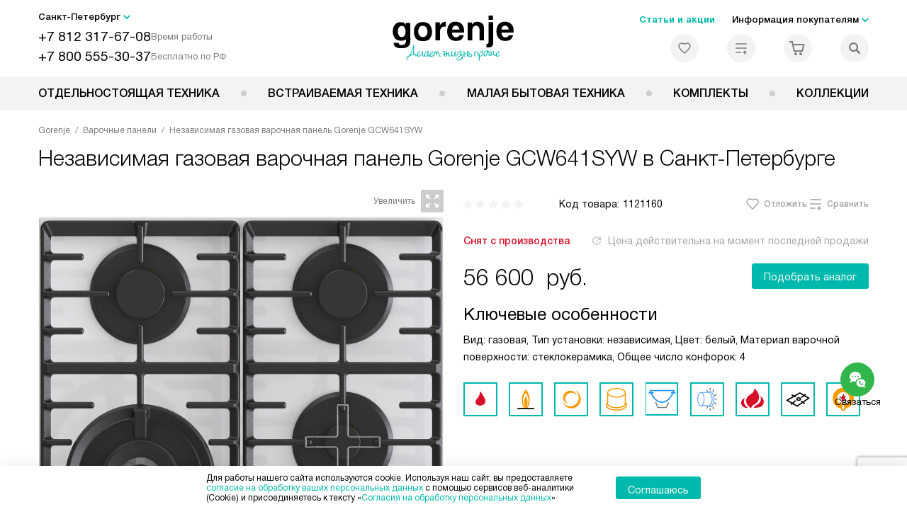

--- FILE ---
content_type: text/html; charset=UTF-8
request_url: https://spb.gorenje-ru.ru/catalog/varochnye-paneli/nezavisimaya-gazovaya-varochnaya-panel-gorenje-gcw641syw.html
body_size: 52886
content:
<!DOCTYPE HTML>
<!--[if IE 8]><html class="no-js lt-ie9" lang="ru-RU"><![endif]-->
<!--[if IE 9]><html class="no-js ie9" lang="ru-RU"><![endif]-->
<!--[if (gt IE 9)|!(IE)]><!--><html class="page" lang="ru-RU"><!--<![endif]-->
<head>
    <title>Независимая газовая варочная панель Gorenje GCW641SYW у официального дилера в Санкт-Петербурге по цене 56600 руб. с официальной гарантией производителя, смотрите инструкции и отзывы на варочную поверхность Горенье GCW641SYW</title>
    	<meta http-equiv="Content-Type" content="text/html; charset=UTF-8" />
<meta name="description" content="Независимая газовая варочная панель Gorenje GCW641SYW в Санкт-Петербурге, цена 56600 руб. купить варочную поверхность Горенье GCW641SYW у официального дилера в интернет – магазине с официальной гарантией производителя на всю бытовую технику Gorenje. Смотрите отзывы, характеристики и инструкцию на сайте spb.gorenje-ru.ru" />
<script data-skip-moving="true">(function(w, d, n) {var cl = "bx-core";var ht = d.documentElement;var htc = ht ? ht.className : undefined;if (htc === undefined || htc.indexOf(cl) !== -1){return;}var ua = n.userAgent;if (/(iPad;)|(iPhone;)/i.test(ua)){cl += " bx-ios";}else if (/Windows/i.test(ua)){cl += ' bx-win';}else if (/Macintosh/i.test(ua)){cl += " bx-mac";}else if (/Linux/i.test(ua) && !/Android/i.test(ua)){cl += " bx-linux";}else if (/Android/i.test(ua)){cl += " bx-android";}cl += (/(ipad|iphone|android|mobile|touch)/i.test(ua) ? " bx-touch" : " bx-no-touch");cl += w.devicePixelRatio && w.devicePixelRatio >= 2? " bx-retina": " bx-no-retina";if (/AppleWebKit/.test(ua)){cl += " bx-chrome";}else if (/Opera/.test(ua)){cl += " bx-opera";}else if (/Firefox/.test(ua)){cl += " bx-firefox";}ht.className = htc ? htc + " " + cl : cl;})(window, document, navigator);</script>


<link href="/bitrix/js/ui/design-tokens/dist/ui.design-tokens.css?172562070426358" type="text/css"  rel="stylesheet" />
<link href="/bitrix/js/ui/fonts/opensans/ui.font.opensans.css?16704902542555" type="text/css"  rel="stylesheet" />
<link href="/bitrix/js/main/popup/dist/main.popup.bundle.css?175188116831694" type="text/css"  rel="stylesheet" />
<link href="/bitrix/cache/css/s1/gr_main/page_564d5d2fb3a9dbf747a58d1dbb8b63c2/page_564d5d2fb3a9dbf747a58d1dbb8b63c2_v1.css?1755675947762" type="text/css"  rel="stylesheet" />
<link href="/bitrix/cache/css/s1/gr_main/template_faa9cefc29cb43454b0e7b6a051bff96/template_faa9cefc29cb43454b0e7b6a051bff96_v1.css?1768566488579486" type="text/css"  data-template-style="true" rel="stylesheet" />







<meta property="og:image" content="https://spb.gorenje-ru.ru/upload/resize_cache/iblock/098/ewe8xkqqgi7392hmpd0t160y1mc0sl2z/400_400_1/nezavisimaya_gazovaya_varochnaya_panel_gorenje_gcw641syw.jpg" />
<meta property="og:image:width" content="400" />
<meta property="og:image:height" content="348" />
<meta property="og:url" content="https://spb.gorenje-ru.ru/catalog/varochnye-paneli/nezavisimaya-gazovaya-varochnaya-panel-gorenje-gcw641syw.html" />
<meta property="og:type" content="website" />
<meta property="og:title" content="Независимая газовая варочная панель Gorenje GCW641SYW у официального дилера в Санкт-Петербурге по цене 56600 руб. с официальной гарантией производителя, смотрите инструкции и отзывы на варочную поверхность Горенье GCW641SYW" />



    <meta http-equiv="X-UA-Compatible" content="IE=edge" />
    <meta name="viewport" content="width=device-width, initial-scale=1.0">


	<link rel="apple-touch-icon" sizes="180x180" href="/mockup/templates/default/dist/favicon/apple-touch-icon.png">
	<link rel="icon" type="image/png" sizes="32x32" href="/mockup/templates/default/dist/favicon/favicon-32x32.png">
	<link rel="icon" type="image/png" sizes="16x16" href="/mockup/templates/default/dist/favicon/favicon-16x16.png">
	<link rel="manifest" href="/mockup/templates/default/dist/favicon/site.webmanifest">
	<link rel="mask-icon" href="/mockup/templates/default/dist/favicon/safari-pinned-tab.svg" color="#ffffff">
	<meta name="msapplication-TileColor" content="#ffffff">
	<meta name="theme-color" content="#ffffff">


	 	
	<meta name="HandheldFriendly" content="True">
	<meta name="format-detection" content="telephone=yes">
	<meta name="MobileOptimized" content="320">
	

	

<script defer data-skip-moving="true">
document.addEventListener('DOMContentLoaded', () => {
	setTimeout(function(){


	(function(m,e,t,r,i,k,a){m[i]=m[i]||function(){(m[i].a=m[i].a||[]).push(arguments)};
   m[i].l=1*new Date();k=e.createElement(t),a=e.getElementsByTagName(t)[0],k.async=1,k.src=r,a.parentNode.insertBefore(k,a)})
   (window, document, "script", "https://mc.yandex.ru/metrika/tag.js", "ym");

   ym(27434912, "init", {
        clickmap:true,
        trackLinks:true,
        accurateTrackBounce:true,
        webvisor:true,
        trackHash:true,
        ecommerce:"dataLayer"
   });


	}, 3000); // время указано в мс = 0,001 секунды, изменить по вкусу
});
</script>

<noscript defer data-skip-moving="true"><div><img src="https://mc.yandex.ru/watch/27434912" style="position:absolute; left:-9999px;" alt="" /></div></noscript>

	
	
</head>
<body>
<div id="panel"></div>
<header class="header js-header">
		<div class="header__top bg">
			<div class="container">
				<div class="header__left">

					

					<i class="js-mover-anchor" data-affiliation=".js-city-choose" data-anchor-type="initial"></i>

					<div class="city-choose js-city-choose">
						<div class="city-choose__menu submenu-wrap--right submenu-wrap--city submenu-wrap">
							<span class="submenu-wrap__opener js-submenu-opener">Санкт-Петербург</span>
							<ul class="submenu-wrap__submenu">
																
									<li><a class="submenu-wrap__link js-city_change" href="#" data-code="MSK" data-href="https://gorenje-ru.ru/catalog/varochnye-paneli/nezavisimaya-gazovaya-varochnaya-panel-gorenje-gcw641syw.html?K_REGION=MSK">Москва</a></li>
																
									<li><a class="submenu-wrap__link js-city_change" href="#" data-code="SPB" data-href="https://spb.gorenje-ru.ru/catalog/varochnye-paneli/nezavisimaya-gazovaya-varochnaya-panel-gorenje-gcw641syw.html?K_REGION=SPB">Санкт-Петербург</a></li>
																
							</ul>
						</div>

					</div>







					<div class="header__mobile-left">
						<div class="header__hamburger hamburger hamburger--spring js-header-hamburger">
							<div class="hamburger-box">
								<div class="hamburger-inner"></div>
							</div>
						</div>
													<a href="tel:+78123176708" class="header__tel"></a>
											</div>

					<div class="contact-info">
						<ul class="contact-info__list">
							<li class="contact-info__list-item">
								<a href="tel:+78123176708" class="contact-info__phone">+7 812 317-67-08</a>								<div class="contact-info__worktime-wrap">
									<span class="contact-info__title contact-info__title--worktime">Время работы</span>
									<div class="contact-info__worktime"><b>Пн-Пт:</b> с 8:00 до 22:00<br> <b>Сб-Вс:</b> с 9:00 до 22:00</div>
								</div>
							</li>
														<li class="contact-info__list-item">
								<a href="tel:+78005553037" class="contact-info__phone">+7 800 555-30-37</a>
								<span class="contact-info__title">Бесплатно по РФ</span>
							</li>
													</ul>
					</div>
				</div>

															<a href="/" title="Техника Gorenje" class="logo">
									<img data-src="/mockup/templates/default/dist/images/logo.svg" alt="Техника Горение" class="logo__image lazyload" />
								</a>
							
				<div class="header__right">

							<div class="header-menu-top">

			<ul class="header-menu-top__list">
				<li class="header-menu-top__item">
					<a href="/news/" title="Статьи и акции" class="header-menu-top__link header-menu-top__link--highlight">Статьи и акции</a>
				</li>
				<li class="header-menu-top__item submenu-wrap">

					<span class="submenu-wrap__opener js-submenu-opener">Информация покупателям</span>
					<ul class="submenu-wrap__submenu">
															
						<li>
							<a href="/about/" title="О компании" class="submenu-wrap__link ">О компании</a>
						</li>

															
						<li>
							<a href="/delivery-and-payment/" title="Доставка и оплата" class="submenu-wrap__link ">Доставка и оплата</a>
						</li>

															
						<li>
							<a href="/services/" title="Подключение" class="submenu-wrap__link ">Подключение</a>
						</li>

															
						<li>
							<a href="/credit/" title="Кредит" class="submenu-wrap__link ">Кредит</a>
						</li>

															
						<li>
							<a href="/guarantee/" title="Гарантия" class="submenu-wrap__link ">Гарантия</a>
						</li>

																										
						<li>
							<a href="/contacts/" title="Контакты" class="submenu-wrap__link ">Контакты</a>
						</li>

									</ul>

			</li>
		</ul>
	</div>


					


<div class="header-user-icons">
						<a href="/favorites/" title="Перейти в отложенные" class="header-user-icons__icon header-user-icons__icon--favorite ">
							<svg width="24px" height="24px">
	<use xlink:href="/mockup/templates/default/dist/images/svg-icons/sprites/user-icons.svg#heart-icon"></use>
</svg>							<span class="header-user-icons__number js-GoodsInFavorites">0</span>
						</a>

						<a href="/compare/" title="Перейти в сравнение" class="header-user-icons__icon header-user-icons__icon--compare ">
							<svg width="24px" height="24px">
	<use xlink:href="/mockup/templates/default/dist/images/svg-icons/sprites/user-icons.svg#compare-icon"></use>
</svg>						
							<span class="header-user-icons__number js-GoodsInCompare">0</span>
						</a>

						<a href="/cart/" title="Перейти в корзину" class="header-user-icons__icon header-user-icons__icon--basket ">
							<svg width="24px" height="24px" class="header-user-icons__pc-only">
	<use xlink:href="/mockup/templates/default/dist/images/svg-icons/sprites/user-icons.svg#cart-icon"></use>
</svg>
<svg width="24px" height="24px" class="header-user-icons__mobile-only">
	<use xlink:href="/mockup/templates/default/dist/images/svg-icons/sprites/user-icons.svg#cart-icon-thin"></use>
</svg>				
							<span class="header-user-icons__number js-GoodsInBasket">0</span>
						</a>

						<span class="header-user-icons__icon header-user-icons__icon--search js-open-search">
							<svg width="24px" height="24px" class="header-user-icons__pc-only">
   <use xlink:href="/mockup/templates/default/dist/images/svg-icons/sprites/search.svg#search-icon"></use>
</svg>
<svg width="24px" height="24px" class="header-user-icons__mobile-only">
   <use xlink:href="/mockup/templates/default/dist/images/svg-icons/sprites/search.svg#search-icon-thin"></use>
</svg>	
						</span> 

</div>



				</div>
			</div>


<section class="header-search js-header-search">			
			<div class="header-search__inner js-header-search-inner">
				<div class="header-search__container">
					<button class="header-search__close js-close-search" aria-label="Закрыть">
						<svg xmlns="http://www.w3.org/2000/svg" width="24px" height="24px">
	<use xlink:href="/mockup/templates/default/dist/images/svg-icons/sprites/cross.svg#cross-icon"></use>
</svg>	
					</button>
										<div class="header-search__inner-container">
						<form action="/search/" class="header-search__form js-headerSearchForm">
							<input type="text" name="q" class="header-search__input js-header-search__input js-headerSearchInput" value="" placeholder="Поиск" required autocomplete="off" />
							<button class="header-search__submit" type="submit">
								<svg xmlns="http://www.w3.org/2000/svg" width="24px" height="24px">
	<use xlink:href="/mockup/templates/default/dist/images/svg-icons/sprites/search.svg#search-icon"></use>
</svg>							</button>
						</form>
						<div class="search-results js-searchPopupResult"></div>
					</div>
				</div>
			</div>
</section>
		</div>



		<nav class="header__menu-bottom bg--sub js-header-hamburger-target">
			<div class="container">
				


					<ul class="dropdown-menu js-dropdown">

												
		<li class="dropdown-menu__item js-dropdown-container">

			<div class="dropdown-menu__back-block">
				<span class="dropdown-menu__back-btn js-dropdown-trigger"></span>
				<span class="dropdown-menu__title dropdown-menu__active-item-title js-dropdown-active-item-title">
					<span class="js-dropdown-active-item-title-text">Отдельностоящая техника</span>
				</span>
			</div>

							<span class="dropdown-menu__title dropdown-menu__title-btn js-dropdown-trigger">Отдельностоящая техника</span>
			
							<div class="dropdown-menu__block js-switchable">
					<div class="container">





								<div class="dropdown-menu__block-inner">


									<ul class="dropdown-menu__categories js-switchable-list js-switchable-list">


																								<li class="dropdown-menu__categories-title">
													<a href="/catalog/group/otdelnostoyashchaya-tekhnika/">Отдельностоящая техника<span>(1014)</span></a>
												</li>
												

																		<li class="dropdown-menu__categories-item" >


																					<a href="/catalog/plity/" class="dropdown-menu__category js-switchable-link js-move-icon-initial-point active" data-src-bg="/upload/resize_cache/iblock/708/tdk1s71bp0usrbjna4mmq6tekwly0hry/400_800_1/Plity-Gorenje-Kombinirovannye.jpg" data-src-bg-webp="/upload/resize_cache/iblock/708/tdk1s71bp0usrbjna4mmq6tekwly0hry/400_800_1/Plity-Gorenje-Kombinirovannye.webp">
										
												<i class="dropdown-menu__category-icon js-move-icon">
												
												

																											<picture>

													

																																																																																					<source type="image/webp" data-srcset="/upload/resize_cache/uf/103/i0hc1fm4ho2wkt7klf3pf1m7q2lj83dn/32_32_1/img_2x.webp, /upload/resize_cache/uf/103/i0hc1fm4ho2wkt7klf3pf1m7q2lj83dn/64_64_1/img_2x.webp 2x" />
																																																								<source type="image/png" data-srcset="/upload/resize_cache/uf/103/i0hc1fm4ho2wkt7klf3pf1m7q2lj83dn/32_32_1/img_2x.png, /upload/resize_cache/uf/103/i0hc1fm4ho2wkt7klf3pf1m7q2lj83dn/64_64_1/img_2x.png 2x" />

																												<img data-sizes="auto" data-src="/upload/resize_cache/uf/103/i0hc1fm4ho2wkt7klf3pf1m7q2lj83dn/32_32_1/img_2x.png" alt="Плиты" class="lazyload" />
																											</picture>


																								</i>

												<span>Плиты</span>



										
											</a>
										
								</li>

																		<li class="dropdown-menu__categories-item" >


																					<a href="/catalog/mikrovolnovye-pechi/" class="dropdown-menu__category js-switchable-link js-move-icon-initial-point " data-src-bg="/upload/resize_cache/iblock/6cb/rlsplmubb2jzjtau1n0lgsf63ux8a8q8/400_800_1/Mikrovolnovye-pechi-Gorenje-obyemom-20-litrov.jpg" data-src-bg-webp="/upload/resize_cache/iblock/6cb/rlsplmubb2jzjtau1n0lgsf63ux8a8q8/400_800_1/Mikrovolnovye-pechi-Gorenje-obyemom-20-litrov.webp">
										
												<i class="dropdown-menu__category-icon js-move-icon">
												
												

																											<picture>

													

																																																																																					<source type="image/webp" data-srcset="/upload/resize_cache/uf/491/td0ja8wsm80m1idav0lua8d9fizv06lu/32_32_1/svch.webp, /upload/resize_cache/uf/491/td0ja8wsm80m1idav0lua8d9fizv06lu/64_64_1/svch.webp 2x" />
																																																								<source type="image/png" data-srcset="/upload/resize_cache/uf/491/td0ja8wsm80m1idav0lua8d9fizv06lu/32_32_1/svch.png, /upload/resize_cache/uf/491/td0ja8wsm80m1idav0lua8d9fizv06lu/64_64_1/svch.png 2x" />

																												<img data-sizes="auto" data-src="/upload/resize_cache/uf/491/td0ja8wsm80m1idav0lua8d9fizv06lu/32_32_1/svch.png" alt="Микроволновые печи" class="lazyload" />
																											</picture>


																								</i>

												<span>Микроволновые печи</span>



										
											</a>
										
								</li>

																		<li class="dropdown-menu__categories-item" >


																					<a href="/catalog/kholodilniki/" class="dropdown-menu__category js-switchable-link js-move-icon-initial-point " data-src-bg="/upload/resize_cache/iblock/4d3/3dpcaje2jlokgtq4x28npcawkszpd219/400_800_1/KHolodilniki-Gorenje-Side-by-Side.jpg" data-src-bg-webp="/upload/resize_cache/iblock/4d3/3dpcaje2jlokgtq4x28npcawkszpd219/400_800_1/KHolodilniki-Gorenje-Side-by-Side.webp">
										
												<i class="dropdown-menu__category-icon js-move-icon">
												
												

																											<picture>

													

																																																																																					<source type="image/webp" data-srcset="/upload/resize_cache/uf/1d4/n08rzt0wal5029jmrikzju7b75ia1xck/32_32_1/refrige.webp, /upload/resize_cache/uf/1d4/n08rzt0wal5029jmrikzju7b75ia1xck/64_64_1/refrige.webp 2x" />
																																																								<source type="image/png" data-srcset="/upload/resize_cache/uf/1d4/n08rzt0wal5029jmrikzju7b75ia1xck/32_32_1/refrige.png, /upload/resize_cache/uf/1d4/n08rzt0wal5029jmrikzju7b75ia1xck/64_64_1/refrige.png 2x" />

																												<img data-sizes="auto" data-src="/upload/resize_cache/uf/1d4/n08rzt0wal5029jmrikzju7b75ia1xck/32_32_1/refrige.png" alt="Холодильники" class="lazyload" />
																											</picture>


																								</i>

												<span>Холодильники</span>



										
											</a>
										
								</li>

																		<li class="dropdown-menu__categories-item" >


																					<a href="/catalog/otdelnostoyashchie-posudomoechnye-mashiny/" class="dropdown-menu__category js-switchable-link js-move-icon-initial-point " data-src-bg="/upload/resize_cache/iblock/e94/19xnqauew1rhv7ta889oc5se8ap12doi/400_800_1/Posudomoechnye-mashiny-Gorenje-Serebristye.jpg" data-src-bg-webp="/upload/resize_cache/iblock/e94/19xnqauew1rhv7ta889oc5se8ap12doi/400_800_1/Posudomoechnye-mashiny-Gorenje-Serebristye.webp">
										
												<i class="dropdown-menu__category-icon js-move-icon">
												
												

																											<picture>

													

																																																																																					<source type="image/webp" data-srcset="/upload/resize_cache/uf/be5/w1ggy23cp3mzmaie50u8akcqikzn3el5/32_32_1/dishwashers.webp, /upload/resize_cache/uf/be5/w1ggy23cp3mzmaie50u8akcqikzn3el5/64_64_1/dishwashers.webp 2x" />
																																																								<source type="image/png" data-srcset="/upload/resize_cache/uf/be5/w1ggy23cp3mzmaie50u8akcqikzn3el5/32_32_1/dishwashers.png, /upload/resize_cache/uf/be5/w1ggy23cp3mzmaie50u8akcqikzn3el5/64_64_1/dishwashers.png 2x" />

																												<img data-sizes="auto" data-src="/upload/resize_cache/uf/be5/w1ggy23cp3mzmaie50u8akcqikzn3el5/32_32_1/dishwashers.png" alt="Посудомоечные машины" class="lazyload" />
																											</picture>


																								</i>

												<span>Посудомоечные машины</span>



										
											</a>
										
								</li>

																		<li class="dropdown-menu__categories-item" >


																					<a href="/catalog/stiralnye-mashiny/" class="dropdown-menu__category js-switchable-link js-move-icon-initial-point " data-src-bg="/upload/resize_cache/iblock/6cb/05p1zwwsn5nsgmycrohpap4m2b8mhdu2/400_800_1/Stiralnye-mashiny-Gorenje-Tikhie.jpg" data-src-bg-webp="/upload/resize_cache/iblock/6cb/05p1zwwsn5nsgmycrohpap4m2b8mhdu2/400_800_1/Stiralnye-mashiny-Gorenje-Tikhie.webp">
										
												<i class="dropdown-menu__category-icon js-move-icon">
												
												

																											<picture>

													

																																																																																					<source type="image/webp" data-srcset="/upload/resize_cache/uf/59a/2pqu1c3450wz68x208m2qg1md2huo2gz/32_32_1/washing.webp, /upload/resize_cache/uf/59a/2pqu1c3450wz68x208m2qg1md2huo2gz/64_64_1/washing.webp 2x" />
																																																								<source type="image/png" data-srcset="/upload/resize_cache/uf/59a/2pqu1c3450wz68x208m2qg1md2huo2gz/32_32_1/washing.png, /upload/resize_cache/uf/59a/2pqu1c3450wz68x208m2qg1md2huo2gz/64_64_1/washing.png 2x" />

																												<img data-sizes="auto" data-src="/upload/resize_cache/uf/59a/2pqu1c3450wz68x208m2qg1md2huo2gz/32_32_1/washing.png" alt="Стиральные машины" class="lazyload" />
																											</picture>


																								</i>

												<span>Стиральные машины</span>



										
											</a>
										
								</li>

																		<li class="dropdown-menu__categories-item" >


																					<a href="/catalog/sushilnye-mashiny/" class="dropdown-menu__category js-switchable-link js-move-icon-initial-point " data-src-bg="/upload/resize_cache/iblock/3fd/ucmwvn7v8ffi60r59efbs3auq0u3q04o/400_800_1/Sushilnye-mashiny-Gorenje-s-teplovym-nasosom.jpg" data-src-bg-webp="/upload/resize_cache/iblock/3fd/ucmwvn7v8ffi60r59efbs3auq0u3q04o/400_800_1/Sushilnye-mashiny-Gorenje-s-teplovym-nasosom.webp">
										
												<i class="dropdown-menu__category-icon js-move-icon">
												
												

																											<picture>

													

																																																																																					<source type="image/webp" data-srcset="/upload/resize_cache/uf/2a4/55r8shyx7nhxhw5z0djsedd3367i1m1d/32_32_1/drying.webp, /upload/resize_cache/uf/2a4/55r8shyx7nhxhw5z0djsedd3367i1m1d/64_64_1/drying.webp 2x" />
																																																								<source type="image/png" data-srcset="/upload/resize_cache/uf/2a4/55r8shyx7nhxhw5z0djsedd3367i1m1d/32_32_1/drying.png, /upload/resize_cache/uf/2a4/55r8shyx7nhxhw5z0djsedd3367i1m1d/64_64_1/drying.png 2x" />

																												<img data-sizes="auto" data-src="/upload/resize_cache/uf/2a4/55r8shyx7nhxhw5z0djsedd3367i1m1d/32_32_1/drying.png" alt="Сушильные машины" class="lazyload" />
																											</picture>


																								</i>

												<span>Сушильные машины</span>



										
											</a>
										
								</li>

					
									</ul>



								<div class="dropdown-menu__subcategories">
																		
											<div class="dropdown-menu__subcategory js-move-icon-end-point js-switchable-subcategory active">
												<div class="dropdown-menu__subcategory-title">

																											<a href="/catalog/plity/">Плиты Gorenje<span>(423)</span></a>
													
												</div>
												<ul class="dropdown-menu__subcategory-list">
																																																												<li class="dropdown-menu__subcategory-list-item" >
																	<a class="dropdown-menu__subcategory-link js-switchable-sub-link" data-src-bg="/upload/resize_cache/iblock/2ae/gcej1ynex380oe9g8k5ijy94pflm22aj/400_800_1/Plity-Gorenje-Elektricheskie.jpg"  href="/catalog/plity/elektricheskie/">Электрические</a>
																</li>
																																														<li class="dropdown-menu__subcategory-list-item" >
																	<a class="dropdown-menu__subcategory-link js-switchable-sub-link" data-src-bg="/upload/resize_cache/iblock/ec3/vnknq9nwqbsyenromiq3mx7advyoh2t1/400_800_1/Plity-Gorenje-Gazovye.jpg"  href="/catalog/plity/gazovye/">Газовые</a>
																</li>
																																														<li class="dropdown-menu__subcategory-list-item" >
																	<a class="dropdown-menu__subcategory-link js-switchable-sub-link" data-src-bg="/upload/resize_cache/iblock/708/tdk1s71bp0usrbjna4mmq6tekwly0hry/400_800_1/Plity-Gorenje-Kombinirovannye.jpg"  href="/catalog/plity/kombinirovannye/">Комбинированные</a>
																</li>
																																																								</ul>
											</div>


																		
											<div class="dropdown-menu__subcategory js-move-icon-end-point js-switchable-subcategory ">
												<div class="dropdown-menu__subcategory-title">

																											<a href="/catalog/mikrovolnovye-pechi/">Микроволновые печи Gorenje<span>(96)</span></a>
													
												</div>
												<ul class="dropdown-menu__subcategory-list">
																																									</ul>
											</div>


																		
											<div class="dropdown-menu__subcategory js-move-icon-end-point js-switchable-subcategory ">
												<div class="dropdown-menu__subcategory-title">

																											<a href="/catalog/kholodilniki/">Холодильники Gorenje<span>(244)</span></a>
													
												</div>
												<ul class="dropdown-menu__subcategory-list">
																																									</ul>
											</div>


																		
											<div class="dropdown-menu__subcategory js-move-icon-end-point js-switchable-subcategory ">
												<div class="dropdown-menu__subcategory-title">

																											<a href="/catalog/otdelnostoyashchie-posudomoechnye-mashiny/">Посудомоечные машины Gorenje<span>(26)</span></a>
													
												</div>
												<ul class="dropdown-menu__subcategory-list">
																																									</ul>
											</div>


																		
											<div class="dropdown-menu__subcategory js-move-icon-end-point js-switchable-subcategory ">
												<div class="dropdown-menu__subcategory-title">

																											<a href="/catalog/stiralnye-mashiny/">Стиральные машины Gorenje<span>(188)</span></a>
													
												</div>
												<ul class="dropdown-menu__subcategory-list">
																																									</ul>
											</div>


																		
											<div class="dropdown-menu__subcategory js-move-icon-end-point js-switchable-subcategory ">
												<div class="dropdown-menu__subcategory-title">

																											<a href="/catalog/sushilnye-mashiny/">Сушильные машины Gorenje<span>(37)</span></a>
													
												</div>
												<ul class="dropdown-menu__subcategory-list">
																																									</ul>
											</div>


									
									<button class="dropdown-menu__close-block js-dropdown-trigger" aria-label="Закрыть меню">
										<svg xmlns="http://www.w3.org/2000/svg" width="24px" height="24px">
	<use xlink:href="/mockup/templates/default/dist/images/svg-icons/sprites/cross.svg#cross-icon"></use>
</svg>									</button>

								</div>

						</div>



								<div class="dropdown-menu__pic js-switchable-photo">
																		<picture>
																						<source type="image/webp" data-srcset="/upload/resize_cache/iblock/708/tdk1s71bp0usrbjna4mmq6tekwly0hry/400_800_1/Plity-Gorenje-Kombinirovannye.webp" />
											
											<img data-src="/upload/resize_cache/iblock/708/tdk1s71bp0usrbjna4mmq6tekwly0hry/400_800_1/Plity-Gorenje-Kombinirovannye.jpg" class="lazyload" alt="Плиты" />
									</picture>
																	</div>



							</div>
						</div>


				















				</li>
				
		<li class="dropdown-menu__item js-dropdown-container">

			<div class="dropdown-menu__back-block">
				<span class="dropdown-menu__back-btn js-dropdown-trigger"></span>
				<span class="dropdown-menu__title dropdown-menu__active-item-title js-dropdown-active-item-title">
					<span class="js-dropdown-active-item-title-text">Встраиваемая техника</span>
				</span>
			</div>

							<span class="dropdown-menu__title dropdown-menu__title-btn js-dropdown-trigger">Встраиваемая техника</span>
			
							<div class="dropdown-menu__block js-switchable">
					<div class="container">





								<div class="dropdown-menu__block-inner">


									<ul class="dropdown-menu__categories js-switchable-list js-switchable-list">


																								<li class="dropdown-menu__categories-title">
													<a href="/catalog/group/vstraivaemaya-tekhnika/">Встраиваемая техника<span>(1168)</span></a>
												</li>
												

																		<li class="dropdown-menu__categories-item" >


																					<a href="/catalog/duhovye-shkafy/" class="dropdown-menu__category js-switchable-link js-move-icon-initial-point active" data-src-bg="/upload/resize_cache/iblock/eb4/j04801gphpx8sppxd1nyf6ikurk86830/400_800_1/Dukhovye-shkafy-Gorenje-s-funktsiey-para.jpg" data-src-bg-webp="/upload/resize_cache/iblock/eb4/j04801gphpx8sppxd1nyf6ikurk86830/400_800_1/Dukhovye-shkafy-Gorenje-s-funktsiey-para.webp">
										
												<i class="dropdown-menu__category-icon js-move-icon">
												
												

																											<picture>

													

																																																																																					<source type="image/webp" data-srcset="/upload/resize_cache/uf/3a6/i7k4nfwj3o4i0tflgcmhjs95y5h0khhi/32_32_1/Dukhovye-shkafy_2x-_3_-_1_.webp, /upload/resize_cache/uf/3a6/i7k4nfwj3o4i0tflgcmhjs95y5h0khhi/64_64_1/Dukhovye-shkafy_2x-_3_-_1_.webp 2x" />
																																																								<source type="image/png" data-srcset="/upload/resize_cache/uf/3a6/i7k4nfwj3o4i0tflgcmhjs95y5h0khhi/32_32_1/Dukhovye-shkafy_2x-_3_-_1_.png, /upload/resize_cache/uf/3a6/i7k4nfwj3o4i0tflgcmhjs95y5h0khhi/64_64_1/Dukhovye-shkafy_2x-_3_-_1_.png 2x" />

																												<img data-sizes="auto" data-src="/upload/resize_cache/uf/3a6/i7k4nfwj3o4i0tflgcmhjs95y5h0khhi/32_32_1/Dukhovye-shkafy_2x-_3_-_1_.png" alt="Духовые шкафы" class="lazyload" />
																											</picture>


																								</i>

												<span>Духовые шкафы</span>



										
											</a>
										
								</li>

																		<li class="dropdown-menu__categories-item" >


																					<a href="/catalog/varochnye-paneli/" class="dropdown-menu__category js-switchable-link js-move-icon-initial-point " data-src-bg="/upload/resize_cache/iblock/d4e/mhlbnvyydbe4vpgix3jwc4j8ta6hpmnk/400_800_1/Varochnye-paneli-Gorenje-Elektricheskie.jpg" data-src-bg-webp="/upload/resize_cache/iblock/d4e/mhlbnvyydbe4vpgix3jwc4j8ta6hpmnk/400_800_1/Varochnye-paneli-Gorenje-Elektricheskie.webp">
										
												<i class="dropdown-menu__category-icon js-move-icon">
												
												

																											<picture>

													

																																																																																					<source type="image/webp" data-srcset="/upload/resize_cache/uf/6a2/sprz54o0adwn775xr0mnyz2p5q3q9hga/32_32_1/Varochnye-paneli_2x-_3_.webp, /upload/resize_cache/uf/6a2/sprz54o0adwn775xr0mnyz2p5q3q9hga/64_64_1/Varochnye-paneli_2x-_3_.webp 2x" />
																																																								<source type="image/png" data-srcset="/upload/resize_cache/uf/6a2/sprz54o0adwn775xr0mnyz2p5q3q9hga/32_32_1/Varochnye-paneli_2x-_3_.png, /upload/resize_cache/uf/6a2/sprz54o0adwn775xr0mnyz2p5q3q9hga/64_64_1/Varochnye-paneli_2x-_3_.png 2x" />

																												<img data-sizes="auto" data-src="/upload/resize_cache/uf/6a2/sprz54o0adwn775xr0mnyz2p5q3q9hga/32_32_1/Varochnye-paneli_2x-_3_.png" alt="Варочные панели" class="lazyload" />
																											</picture>


																								</i>

												<span>Варочные панели</span>



										
											</a>
										
								</li>

																		<li class="dropdown-menu__categories-item" >


																					<a href="/catalog/vytyazhki/" class="dropdown-menu__category js-switchable-link js-move-icon-initial-point " data-src-bg="/upload/resize_cache/iblock/240/soqhaukd1h6diqk21wjnvnehfu2eua05/400_800_1/Vytyazhki-Gorenje-Kupolnye.jpg" data-src-bg-webp="/upload/resize_cache/iblock/240/soqhaukd1h6diqk21wjnvnehfu2eua05/400_800_1/Vytyazhki-Gorenje-Kupolnye.webp">
										
												<i class="dropdown-menu__category-icon js-move-icon">
												
												

																											<picture>

													

																																																																																					<source type="image/webp" data-srcset="/upload/resize_cache/uf/1e2/hk5p2j7ha2z94nvotf6lnxu0o35g0hba/32_32_1/Vytyazhki_2x-_4_.webp, /upload/resize_cache/uf/1e2/hk5p2j7ha2z94nvotf6lnxu0o35g0hba/64_64_1/Vytyazhki_2x-_4_.webp 2x" />
																																																								<source type="image/png" data-srcset="/upload/resize_cache/uf/1e2/hk5p2j7ha2z94nvotf6lnxu0o35g0hba/32_32_1/Vytyazhki_2x-_4_.png, /upload/resize_cache/uf/1e2/hk5p2j7ha2z94nvotf6lnxu0o35g0hba/64_64_1/Vytyazhki_2x-_4_.png 2x" />

																												<img data-sizes="auto" data-src="/upload/resize_cache/uf/1e2/hk5p2j7ha2z94nvotf6lnxu0o35g0hba/32_32_1/Vytyazhki_2x-_4_.png" alt="Вытяжки" class="lazyload" />
																											</picture>


																								</i>

												<span>Вытяжки</span>



										
											</a>
										
								</li>

																		<li class="dropdown-menu__categories-item" >


																					<a href="/catalog/vstraivaemye-mikrovolnovye-pechi/" class="dropdown-menu__category js-switchable-link js-move-icon-initial-point " data-src-bg="/upload/resize_cache/iblock/7b7/wncppq8zj590web5j497ssfocg30zssf/400_800_1/Mikrovolnovye-pechi-Gorenje-Vstraivaemye-s-grilem.jpg" data-src-bg-webp="/upload/resize_cache/iblock/7b7/wncppq8zj590web5j497ssfocg30zssf/400_800_1/Mikrovolnovye-pechi-Gorenje-Vstraivaemye-s-grilem.webp">
										
												<i class="dropdown-menu__category-icon js-move-icon">
												
												

																											<picture>

													

																																																																																					<source type="image/webp" data-srcset="/upload/resize_cache/uf/815/ch851b4obyq8ayvzudz0gv70oeknj64v/32_32_1/Mikrovolnovye-pechi_2x-_3_.webp, /upload/resize_cache/uf/815/ch851b4obyq8ayvzudz0gv70oeknj64v/64_64_1/Mikrovolnovye-pechi_2x-_3_.webp 2x" />
																																																								<source type="image/png" data-srcset="/upload/resize_cache/uf/815/ch851b4obyq8ayvzudz0gv70oeknj64v/32_32_1/Mikrovolnovye-pechi_2x-_3_.png, /upload/resize_cache/uf/815/ch851b4obyq8ayvzudz0gv70oeknj64v/64_64_1/Mikrovolnovye-pechi_2x-_3_.png 2x" />

																												<img data-sizes="auto" data-src="/upload/resize_cache/uf/815/ch851b4obyq8ayvzudz0gv70oeknj64v/32_32_1/Mikrovolnovye-pechi_2x-_3_.png" alt="Микроволновые печи" class="lazyload" />
																											</picture>


																								</i>

												<span>Микроволновые печи</span>



										
											</a>
										
								</li>

																		<li class="dropdown-menu__categories-item" >


																					<a href="/catalog/posudomoechnye-mashiny/" class="dropdown-menu__category js-switchable-link js-move-icon-initial-point " data-src-bg="/upload/resize_cache/iblock/1da/qb4yp7dzfq1v4fejixnu6sgnoltyio5r/400_800_1/Posudomoechnye-mashiny-Gorenje-Vstraivaemye-s-tremya-korzinami.jpg" data-src-bg-webp="/upload/resize_cache/iblock/1da/qb4yp7dzfq1v4fejixnu6sgnoltyio5r/400_800_1/Posudomoechnye-mashiny-Gorenje-Vstraivaemye-s-tremya-korzinami.webp">
										
												<i class="dropdown-menu__category-icon js-move-icon">
												
												

																											<picture>

													

																																																																																					<source type="image/webp" data-srcset="/upload/resize_cache/uf/46a/f9eb2fs6v6b3n92cdhd9w9grar0mqx9z/32_32_1/Posudomoechnye-mashiny_2x-_3_.webp, /upload/resize_cache/uf/46a/f9eb2fs6v6b3n92cdhd9w9grar0mqx9z/64_64_1/Posudomoechnye-mashiny_2x-_3_.webp 2x" />
																																																								<source type="image/png" data-srcset="/upload/resize_cache/uf/46a/f9eb2fs6v6b3n92cdhd9w9grar0mqx9z/32_32_1/Posudomoechnye-mashiny_2x-_3_.png, /upload/resize_cache/uf/46a/f9eb2fs6v6b3n92cdhd9w9grar0mqx9z/64_64_1/Posudomoechnye-mashiny_2x-_3_.png 2x" />

																												<img data-sizes="auto" data-src="/upload/resize_cache/uf/46a/f9eb2fs6v6b3n92cdhd9w9grar0mqx9z/32_32_1/Posudomoechnye-mashiny_2x-_3_.png" alt="Посудомоечные машины" class="lazyload" />
																											</picture>


																								</i>

												<span>Посудомоечные машины</span>



										
											</a>
										
								</li>

																		<li class="dropdown-menu__categories-item" >


																					<a href="/catalog/kofemashiny/" class="dropdown-menu__category js-switchable-link js-move-icon-initial-point " data-src-bg="/upload/resize_cache/iblock/49b/7d0g0jv84yejw6zkaifqzxbmliainirm/400_800_1/Kofemashiny-Gorenje-s-kapuchinatorom.jpg" data-src-bg-webp="/upload/resize_cache/iblock/49b/7d0g0jv84yejw6zkaifqzxbmliainirm/400_800_1/Kofemashiny-Gorenje-s-kapuchinatorom.webp">
										
												<i class="dropdown-menu__category-icon js-move-icon">
												
												

																											<picture>

													

																																																																																					<source type="image/webp" data-srcset="/upload/resize_cache/uf/d18/86papxaiht1jpj5jeraj7ol2tmjnct3t/32_32_1/Kofemashiny_2x-_2_.webp, /upload/resize_cache/uf/d18/86papxaiht1jpj5jeraj7ol2tmjnct3t/64_64_1/Kofemashiny_2x-_2_.webp 2x" />
																																																								<source type="image/png" data-srcset="/upload/resize_cache/uf/d18/86papxaiht1jpj5jeraj7ol2tmjnct3t/32_32_1/Kofemashiny_2x-_2_.png, /upload/resize_cache/uf/d18/86papxaiht1jpj5jeraj7ol2tmjnct3t/64_64_1/Kofemashiny_2x-_2_.png 2x" />

																												<img data-sizes="auto" data-src="/upload/resize_cache/uf/d18/86papxaiht1jpj5jeraj7ol2tmjnct3t/32_32_1/Kofemashiny_2x-_2_.png" alt="Кофемашины" class="lazyload" />
																											</picture>


																								</i>

												<span>Кофемашины</span>



										
											</a>
										
								</li>

					
									</ul>



								<div class="dropdown-menu__subcategories">
																		
											<div class="dropdown-menu__subcategory js-move-icon-end-point js-switchable-subcategory active">
												<div class="dropdown-menu__subcategory-title">

																											<a href="/catalog/duhovye-shkafy/">Духовые шкафы Gorenje<span>(368)</span></a>
													
												</div>
												<ul class="dropdown-menu__subcategory-list">
																																									</ul>
											</div>


																		
											<div class="dropdown-menu__subcategory js-move-icon-end-point js-switchable-subcategory ">
												<div class="dropdown-menu__subcategory-title">

																											<a href="/catalog/varochnye-paneli/">Варочные панели Gorenje<span>(432)</span></a>
													
												</div>
												<ul class="dropdown-menu__subcategory-list">
																																									</ul>
											</div>


																		
											<div class="dropdown-menu__subcategory js-move-icon-end-point js-switchable-subcategory ">
												<div class="dropdown-menu__subcategory-title">

																											<a href="/catalog/vytyazhki/">Вытяжки Gorenje<span>(207)</span></a>
													
												</div>
												<ul class="dropdown-menu__subcategory-list">
																																									</ul>
											</div>


																		
											<div class="dropdown-menu__subcategory js-move-icon-end-point js-switchable-subcategory ">
												<div class="dropdown-menu__subcategory-title">

																											<a href="/catalog/vstraivaemye-mikrovolnovye-pechi/">Микроволновые печи Gorenje<span>(48)</span></a>
													
												</div>
												<ul class="dropdown-menu__subcategory-list">
																																									</ul>
											</div>


																		
											<div class="dropdown-menu__subcategory js-move-icon-end-point js-switchable-subcategory ">
												<div class="dropdown-menu__subcategory-title">

																											<a href="/catalog/posudomoechnye-mashiny/">Посудомоечные машины Gorenje<span>(106)</span></a>
													
												</div>
												<ul class="dropdown-menu__subcategory-list">
																																									</ul>
											</div>


																		
											<div class="dropdown-menu__subcategory js-move-icon-end-point js-switchable-subcategory ">
												<div class="dropdown-menu__subcategory-title">

																											<a href="/catalog/kofemashiny/">Кофемашины Gorenje<span>(7)</span></a>
													
												</div>
												<ul class="dropdown-menu__subcategory-list">
																																									</ul>
											</div>


									
									<button class="dropdown-menu__close-block js-dropdown-trigger" aria-label="Закрыть меню">
										<svg xmlns="http://www.w3.org/2000/svg" width="24px" height="24px">
	<use xlink:href="/mockup/templates/default/dist/images/svg-icons/sprites/cross.svg#cross-icon"></use>
</svg>									</button>

								</div>

						</div>



								<div class="dropdown-menu__pic js-switchable-photo">
																		<picture>
																						<source type="image/webp" data-srcset="/upload/resize_cache/iblock/eb4/j04801gphpx8sppxd1nyf6ikurk86830/400_800_1/Dukhovye-shkafy-Gorenje-s-funktsiey-para.webp" />
											
											<img data-src="/upload/resize_cache/iblock/eb4/j04801gphpx8sppxd1nyf6ikurk86830/400_800_1/Dukhovye-shkafy-Gorenje-s-funktsiey-para.jpg" class="lazyload" alt="Духовые шкафы" />
									</picture>
																	</div>



							</div>
						</div>


				















				</li>
														
		<li class="dropdown-menu__item js-dropdown-container">

			<div class="dropdown-menu__back-block">
				<span class="dropdown-menu__back-btn js-dropdown-trigger"></span>
				<span class="dropdown-menu__title dropdown-menu__active-item-title js-dropdown-active-item-title">
					<span class="js-dropdown-active-item-title-text">Малая бытовая техника</span>
				</span>
			</div>

							<span class="dropdown-menu__title dropdown-menu__title-btn js-dropdown-trigger">Малая бытовая техника</span>
			
							<div class="dropdown-menu__block js-switchable">
					<div class="container">





	<div class="dropdown-menu__block-inner">
		<div class="dropdown-menu__subcategories">

											<div class="dropdown-menu__subcategory dropdown-menu__subcategory--griddy js-switchable-subcategory active ">

																								<div class="dropdown-menu__subcategory-title">
													<a href="/catalog/group/malaya-bytovaya-tekhnika/">Малая бытовая техника Gorenje<span>(157)</span></a>
												</div>
												
												<ul class="dropdown-menu__subcategory-list">

																																																												<li class="dropdown-menu__subcategory-list-item">
																	<a class="dropdown-menu__subcategory-link js-switchable-sub-link" data-src-bg="/upload/resize_cache/iblock/f6b/pe2wh7fk0797wabwaxxzq3o49xo875tk/400_800_1/Pylesosy-_14_.jpg" data-src-bg-webp="/upload/resize_cache/iblock/f6b/pe2wh7fk0797wabwaxxzq3o49xo875tk/400_800_1/Pylesosy-_14_.webp" href="/catalog/pylesosy/">

																		<span class="dropdown-menu__subcategory-link-icon">

																																								
																					<picture>
																																																																			<source type="image/webp" data-srcset="/upload/resize_cache/uf/fae/u7bxk2c1dne3ccg0q9ehggapf21k4rsv/32_32_1/vacuum.webp, /upload/resize_cache/uf/fae/u7bxk2c1dne3ccg0q9ehggapf21k4rsv/64_64_1/vacuum.webp 2x" />
																																												<source type="image/png" data-srcset="/upload/resize_cache/uf/fae/u7bxk2c1dne3ccg0q9ehggapf21k4rsv/32_32_1/vacuum.png, /upload/resize_cache/uf/fae/u7bxk2c1dne3ccg0q9ehggapf21k4rsv/64_64_1/vacuum.png 2x" />

																						<img data-sizes="auto" data-src="/upload/resize_cache/uf/fae/u7bxk2c1dne3ccg0q9ehggapf21k4rsv/32_32_1/vacuum.png" alt="Пылесосы" class="lazyload" />
																					</picture>


																				
																		</span>
																		<span>Пылесосы</span>

																	</a>
																</li>
																																														<li class="dropdown-menu__subcategory-list-item">
																	<a class="dropdown-menu__subcategory-link js-switchable-sub-link" data-src-bg="/upload/resize_cache/iblock/f69/6yr51u0b0sjli31823m94nd1zwnbg7rh/400_800_1/Tostery-_10_.jpg" data-src-bg-webp="/upload/resize_cache/iblock/f69/6yr51u0b0sjli31823m94nd1zwnbg7rh/400_800_1/Tostery-_10_.webp" href="/catalog/tostery/">

																		<span class="dropdown-menu__subcategory-link-icon">

																																								
																					<picture>
																																																																			<source type="image/webp" data-srcset="/upload/resize_cache/uf/b33/m5n69jp2gqnjea5ep20sfysrvc5iv2qt/32_32_1/tosters.webp, /upload/resize_cache/uf/b33/m5n69jp2gqnjea5ep20sfysrvc5iv2qt/64_64_1/tosters.webp 2x" />
																																												<source type="image/png" data-srcset="/upload/resize_cache/uf/b33/m5n69jp2gqnjea5ep20sfysrvc5iv2qt/32_32_1/tosters.png, /upload/resize_cache/uf/b33/m5n69jp2gqnjea5ep20sfysrvc5iv2qt/64_64_1/tosters.png 2x" />

																						<img data-sizes="auto" data-src="/upload/resize_cache/uf/b33/m5n69jp2gqnjea5ep20sfysrvc5iv2qt/32_32_1/tosters.png" alt="Тостеры" class="lazyload" />
																					</picture>


																				
																		</span>
																		<span>Тостеры</span>

																	</a>
																</li>
																																														<li class="dropdown-menu__subcategory-list-item">
																	<a class="dropdown-menu__subcategory-link js-switchable-sub-link" data-src-bg="/upload/resize_cache/iblock/2b9/tchfux5hs9jn2ek2j3x1p5e1o0soqx32/400_800_1/Myasorubki-_7_.jpg" data-src-bg-webp="/upload/resize_cache/iblock/2b9/tchfux5hs9jn2ek2j3x1p5e1o0soqx32/400_800_1/Myasorubki-_7_.webp" href="/catalog/myasorubki/">

																		<span class="dropdown-menu__subcategory-link-icon">

																																								
																					<picture>
																																																																			<source type="image/webp" data-srcset="/upload/resize_cache/uf/598/bv9pigllov0y8ycteokrg4b2jfiscvoj/32_32_1/meatgrinder.webp, /upload/resize_cache/uf/598/bv9pigllov0y8ycteokrg4b2jfiscvoj/64_64_1/meatgrinder.webp 2x" />
																																												<source type="image/png" data-srcset="/upload/resize_cache/uf/598/bv9pigllov0y8ycteokrg4b2jfiscvoj/32_32_1/meatgrinder.png, /upload/resize_cache/uf/598/bv9pigllov0y8ycteokrg4b2jfiscvoj/64_64_1/meatgrinder.png 2x" />

																						<img data-sizes="auto" data-src="/upload/resize_cache/uf/598/bv9pigllov0y8ycteokrg4b2jfiscvoj/32_32_1/meatgrinder.png" alt="Мясорубки" class="lazyload" />
																					</picture>


																				
																		</span>
																		<span>Мясорубки</span>

																	</a>
																</li>
																																														<li class="dropdown-menu__subcategory-list-item">
																	<a class="dropdown-menu__subcategory-link js-switchable-sub-link" data-src-bg="/upload/resize_cache/iblock/a58/ee7qgl88urvdryzm7khbi2fe8u3d7hqk/400_800_1/Kukhonnye-kombai_ny-_2_.jpg" data-src-bg-webp="/upload/resize_cache/iblock/a58/ee7qgl88urvdryzm7khbi2fe8u3d7hqk/400_800_1/Kukhonnye-kombai_ny-_2_.webp" href="/catalog/kukhonnye-kombayny/">

																		<span class="dropdown-menu__subcategory-link-icon">

																																								
																					<picture>
																																																																			<source type="image/webp" data-srcset="/upload/resize_cache/uf/9d2/ea3xv96e0j2qajeirk6keakt9nacykcz/32_32_1/foodprocessor.webp, /upload/resize_cache/uf/9d2/ea3xv96e0j2qajeirk6keakt9nacykcz/64_64_1/foodprocessor.webp 2x" />
																																												<source type="image/png" data-srcset="/upload/resize_cache/uf/9d2/ea3xv96e0j2qajeirk6keakt9nacykcz/32_32_1/foodprocessor.png, /upload/resize_cache/uf/9d2/ea3xv96e0j2qajeirk6keakt9nacykcz/64_64_1/foodprocessor.png 2x" />

																						<img data-sizes="auto" data-src="/upload/resize_cache/uf/9d2/ea3xv96e0j2qajeirk6keakt9nacykcz/32_32_1/foodprocessor.png" alt="Кухонные комбайны" class="lazyload" />
																					</picture>


																				
																		</span>
																		<span>Кухонные комбайны</span>

																	</a>
																</li>
																																														<li class="dropdown-menu__subcategory-list-item">
																	<a class="dropdown-menu__subcategory-link js-switchable-sub-link" data-src-bg="/upload/resize_cache/iblock/699/y8d3uwo5nn7c11yugo9v1n1w699xz5u6/400_800_1/Lomterezki-_2_.jpg" data-src-bg-webp="/upload/resize_cache/iblock/699/y8d3uwo5nn7c11yugo9v1n1w699xz5u6/400_800_1/Lomterezki-_2_.webp" href="/catalog/lomterezki/">

																		<span class="dropdown-menu__subcategory-link-icon">

																																								
																					<picture>
																																																																			<source type="image/webp" data-srcset="/upload/resize_cache/uf/bb2/35h19zwbzhyo4stmj3rb5j3ludjefabk/32_32_1/slicer.webp, /upload/resize_cache/uf/bb2/35h19zwbzhyo4stmj3rb5j3ludjefabk/64_64_1/slicer.webp 2x" />
																																												<source type="image/png" data-srcset="/upload/resize_cache/uf/bb2/35h19zwbzhyo4stmj3rb5j3ludjefabk/32_32_1/slicer.png, /upload/resize_cache/uf/bb2/35h19zwbzhyo4stmj3rb5j3ludjefabk/64_64_1/slicer.png 2x" />

																						<img data-sizes="auto" data-src="/upload/resize_cache/uf/bb2/35h19zwbzhyo4stmj3rb5j3ludjefabk/32_32_1/slicer.png" alt="Ломтерезки" class="lazyload" />
																					</picture>


																				
																		</span>
																		<span>Ломтерезки</span>

																	</a>
																</li>
																																														<li class="dropdown-menu__subcategory-list-item">
																	<a class="dropdown-menu__subcategory-link js-switchable-sub-link" data-src-bg="/upload/resize_cache/iblock/a9e/lpfpo1kgmfi0h79sozv1lxtj0se0lwef/400_800_1/KHlebopechki-_2_.jpg" data-src-bg-webp="/upload/resize_cache/iblock/a9e/lpfpo1kgmfi0h79sozv1lxtj0se0lwef/400_800_1/KHlebopechki-_2_.webp" href="/catalog/khlebopechki/">

																		<span class="dropdown-menu__subcategory-link-icon">

																																								
																					<picture>
																																																																			<source type="image/webp" data-srcset="/upload/resize_cache/uf/995/4woy1ruym8ordrq0nglo3xnq6ko54e28/32_32_1/breadmaker.webp, /upload/resize_cache/uf/995/4woy1ruym8ordrq0nglo3xnq6ko54e28/64_64_1/breadmaker.webp 2x" />
																																												<source type="image/png" data-srcset="/upload/resize_cache/uf/995/4woy1ruym8ordrq0nglo3xnq6ko54e28/32_32_1/breadmaker.png, /upload/resize_cache/uf/995/4woy1ruym8ordrq0nglo3xnq6ko54e28/64_64_1/breadmaker.png 2x" />

																						<img data-sizes="auto" data-src="/upload/resize_cache/uf/995/4woy1ruym8ordrq0nglo3xnq6ko54e28/32_32_1/breadmaker.png" alt="Хлебопечки" class="lazyload" />
																					</picture>


																				
																		</span>
																		<span>Хлебопечки</span>

																	</a>
																</li>
																													
														
															




													</ul>
											</div>
									</div>

									<button class="dropdown-menu__close-block js-dropdown-trigger" aria-label="Закрыть меню">
										<svg xmlns="http://www.w3.org/2000/svg" width="24px" height="24px">
	<use xlink:href="/mockup/templates/default/dist/images/svg-icons/sprites/cross.svg#cross-icon"></use>
</svg>									</button>


	</div>


								<div class="dropdown-menu__pic js-switchable-photo">
																		<picture>
																						<source type="image/webp" data-srcset="/upload/resize_cache/iblock/f6b/pe2wh7fk0797wabwaxxzq3o49xo875tk/400_800_1/Pylesosy-_14_.webp" />
											
											<img data-src="/upload/resize_cache/iblock/f6b/pe2wh7fk0797wabwaxxzq3o49xo875tk/400_800_1/Pylesosy-_14_.jpg" class="lazyload" alt="Пылесосы" />
									</picture>
																	</div>



							</div>
						</div>


				















				</li>
												
		<li class="dropdown-menu__item js-dropdown-container">

			<div class="dropdown-menu__back-block">
				<span class="dropdown-menu__back-btn js-dropdown-trigger"></span>
				<span class="dropdown-menu__title dropdown-menu__active-item-title js-dropdown-active-item-title">
					<span class="js-dropdown-active-item-title-text">Комплекты</span>
				</span>
			</div>

							<a href="/catalog/complects/" class="dropdown-menu__title">Комплекты</a>
			
			















				</li>
				
		<li class="dropdown-menu__item js-dropdown-container">

			<div class="dropdown-menu__back-block">
				<span class="dropdown-menu__back-btn js-dropdown-trigger"></span>
				<span class="dropdown-menu__title dropdown-menu__active-item-title js-dropdown-active-item-title">
					<span class="js-dropdown-active-item-title-text">Коллекции</span>
				</span>
			</div>

							<span class="dropdown-menu__title dropdown-menu__title-btn js-dropdown-trigger">Коллекции</span>
			
			

						<div class="dropdown-menu__block dropdown-menu__block--white  js-switchable">
							<div class="container">
								


	<div class="dropdown-menu__block-inner dropdown-menu__block-inner--single ">
									<div class="dropdown-menu__subcategories">
										<div class="dropdown-menu__subcategory dropdown-menu__subcategory--blocky  undefined active">
											<ul class="dropdown-menu__subcategory-list">
									
																														
										<li class="dropdown-menu__subcategory-list-item">
													<a href="/catalog/collection/classico/" title="Classico" class="dropdown-menu__subcategory-link">
														<i class="dropdown-menu__subcategory-link-icon">
															<picture>
															
																																												
																												
																<source type="image/webp" data-srcset="/upload/resize_cache/iblock/ab6/m1t4lrynt9rqkdeqxplwyw4ckppi6p5v/372_186_2/Classico-menyu-_1_.webp, /upload/resize_cache/iblock/ab6/m1t4lrynt9rqkdeqxplwyw4ckppi6p5v/744_372_2/Classico-menyu-_1_.webp 2x" />												
																												
																	
																<source type="image/jpg" data-srcset="/upload/resize_cache/iblock/ab6/m1t4lrynt9rqkdeqxplwyw4ckppi6p5v/372_186_2/Classico-menyu-_1_.jpg, /upload/resize_cache/iblock/ab6/m1t4lrynt9rqkdeqxplwyw4ckppi6p5v/744_372_2/Classico-menyu-_1_.jpg 2x" />

																<img class="lazyload" data-src="/upload/resize_cache/iblock/ab6/m1t4lrynt9rqkdeqxplwyw4ckppi6p5v/372_186_2/Classico-menyu-_1_.jpg" alt="Classico" />
									
															</picture>
														</i>
														<span>Classico</span>
													</a>
										</li>
										
																														
										<li class="dropdown-menu__subcategory-list-item">
													<a href="/catalog/collection/ora-ito/" title="Ora-Ito" class="dropdown-menu__subcategory-link">
														<i class="dropdown-menu__subcategory-link-icon">
															<picture>
															
																																												
																												
																<source type="image/webp" data-srcset="/upload/resize_cache/iblock/9bb/jqeopdkc8hl135umirtj4aobsq53xbci/372_186_2/Ora_Ito-menyu-_1_.webp, /upload/resize_cache/iblock/9bb/jqeopdkc8hl135umirtj4aobsq53xbci/744_372_2/Ora_Ito-menyu-_1_.webp 2x" />												
																												
																	
																<source type="image/jpg" data-srcset="/upload/resize_cache/iblock/9bb/jqeopdkc8hl135umirtj4aobsq53xbci/372_186_2/Ora_Ito-menyu-_1_.jpg, /upload/resize_cache/iblock/9bb/jqeopdkc8hl135umirtj4aobsq53xbci/744_372_2/Ora_Ito-menyu-_1_.jpg 2x" />

																<img class="lazyload" data-src="/upload/resize_cache/iblock/9bb/jqeopdkc8hl135umirtj4aobsq53xbci/372_186_2/Ora_Ito-menyu-_1_.jpg" alt="Ora-Ito" />
									
															</picture>
														</i>
														<span>Ora-Ito</span>
													</a>
										</li>
										
																														
										<li class="dropdown-menu__subcategory-list-item">
													<a href="/catalog/collection/retro/" title="Retro" class="dropdown-menu__subcategory-link">
														<i class="dropdown-menu__subcategory-link-icon">
															<picture>
															
																																												
																												
																<source type="image/webp" data-srcset="/upload/resize_cache/iblock/718/kknvf48tho7ct8m7ba6yjm4826vi184c/372_186_2/Retro-menyu-_1_.webp, /upload/resize_cache/iblock/718/kknvf48tho7ct8m7ba6yjm4826vi184c/744_372_2/Retro-menyu-_1_.webp 2x" />												
																												
																	
																<source type="image/jpg" data-srcset="/upload/resize_cache/iblock/718/kknvf48tho7ct8m7ba6yjm4826vi184c/372_186_2/Retro-menyu-_1_.jpg, /upload/resize_cache/iblock/718/kknvf48tho7ct8m7ba6yjm4826vi184c/744_372_2/Retro-menyu-_1_.jpg 2x" />

																<img class="lazyload" data-src="/upload/resize_cache/iblock/718/kknvf48tho7ct8m7ba6yjm4826vi184c/372_186_2/Retro-menyu-_1_.jpg" alt="Retro" />
									
															</picture>
														</i>
														<span>Retro</span>
													</a>
										</li>
										
																														
										<li class="dropdown-menu__subcategory-list-item">
													<a href="/catalog/collection/simplicity/" title="Simplicity" class="dropdown-menu__subcategory-link">
														<i class="dropdown-menu__subcategory-link-icon">
															<picture>
															
																																												
																												
																<source type="image/webp" data-srcset="/upload/resize_cache/iblock/245/1npvnoelvringwbujcryoxqsomlk0bri/372_186_2/Simplicity-menyu-_1_.webp, /upload/resize_cache/iblock/245/1npvnoelvringwbujcryoxqsomlk0bri/744_372_2/Simplicity-menyu-_1_.webp 2x" />												
																												
																	
																<source type="image/jpg" data-srcset="/upload/resize_cache/iblock/245/1npvnoelvringwbujcryoxqsomlk0bri/372_186_2/Simplicity-menyu-_1_.jpg, /upload/resize_cache/iblock/245/1npvnoelvringwbujcryoxqsomlk0bri/744_372_2/Simplicity-menyu-_1_.jpg 2x" />

																<img class="lazyload" data-src="/upload/resize_cache/iblock/245/1npvnoelvringwbujcryoxqsomlk0bri/372_186_2/Simplicity-menyu-_1_.jpg" alt="Simplicity" />
									
															</picture>
														</i>
														<span>Simplicity</span>
													</a>
										</li>
										
																			
									
									</ul>
			</div>
		</div>
	</div>
 
	








						</div>
					</div>




				















				</li>
		
				</ul>

	
				


<div class="header-user-icons header-user-icons--mob">


						<a href="/compare/" title="Перейти в сравнение" class="header-user-icons__icon header-user-icons__icon--compare ">
							<svg width="24px" height="24px">
	<use xlink:href="/mockup/templates/default/dist/images/svg-icons/sprites/user-icons.svg#compare-icon"></use>
</svg>						
							<span class="header-user-icons__number js-GoodsInCompare">0</span>
							<span class="header-user-icons__text">Сравнение</span>
						</a>
						
						<a href="/favorites/" title="Перейти в отложенные" class="header-user-icons__icon header-user-icons__icon--favorite ">
							<svg width="24px" height="24px">
	<use xlink:href="/mockup/templates/default/dist/images/svg-icons/sprites/user-icons.svg#heart-icon"></use>
</svg>							<span class="header-user-icons__number js-GoodsInFavorites">0</span>
							<span class="header-user-icons__text">Избранное</span>
						</a>


</div>



			</div>




			<footer class="header-mobile-footer bg--sub js-header-mobile-footer">
				<div class="container">

					<i class="js-mover-anchor" data-affiliation=".js-city-choose" data-anchor-type="endpoint"></i>

					<div class="header-mobile-footer__call">

						<p class="header-mobile-footer__call-block">
							<a href="tel:+78123176708" class="header-mobile-footer__tel">+7 812 317-67-08</a>							<span class="header-mobile-footer__call-info"><b>Пн-Пт:</b> с 8:00 до 22:00<br> <b>Сб-Вс:</b> с 9:00 до 22:00</span>
						</p>
						<p class="header-mobile-footer__call-block">
							<a href="tel:+78005553037" class="header-mobile-footer__tel">+7 800 555-30-37</a>							<span class="header-mobile-footer__call-info">Бесплатно по России</span>
						</p>

						<a href="" class="header-mobile-footer__call-button js-viewForm" data-action="callback">
							<span>Заказать звонок</span>
						</a>

					</div>


					<nav class="footer-menu header-mobile-footer__menu js-footer-menu">
					<div class="footer-menu__title js-footer-menu-title">Мир Gorenje</div>

					<div class="footer-menu__lists-wrap js-footer-menu-lists">
						<ul class="footer-menu__list">
															
						<li class="footer-menu__item">
														<a href="/delivery-and-payment/" title="Доставка и оплата"  class="footer-menu__link">Доставка и оплата</a>
															
						</li>

						

															
						<li class="footer-menu__item">
														<a href="/services/" title="Подключение"  class="footer-menu__link">Подключение</a>
															
						</li>

						

															
						<li class="footer-menu__item">
														<a href="/delivery-and-payment/terms-of-sale/" title="Условия продажи"  class="footer-menu__link">Условия продажи</a>
															
						</li>

						

															
						<li class="footer-menu__item">
														<a href="/credit/" title="Кредит"  class="footer-menu__link">Кредит</a>
															
						</li>

						

															
						<li class="footer-menu__item">
														<a href="/guarantee/" title="Сервисные центры Gorenje"  class="footer-menu__link">Сервисные центры Gorenje</a>
															
						</li>

						

															
						<li class="footer-menu__item">
														<a href="/kachestvo/" title="Возврат и обмен"  class="footer-menu__link">Возврат и обмен</a>
															
						</li>

						</ul><ul class="footer-menu__list">

															
						<li class="footer-menu__item">
														<a href="/about/" title="О компании"  class="footer-menu__link">О компании</a>
															
						</li>

						

															
						<li class="footer-menu__item">
														<a href="/news/" title="Cтатьи"  class="footer-menu__link">Cтатьи</a>
															
						</li>

						

															
						<li class="footer-menu__item">
														<a href="/glossary/" title="Глоссарий"  class="footer-menu__link">Глоссарий</a>
															
						</li>

						

															
						<li class="footer-menu__item">
														<a href="/video/" title="Видео"  class="footer-menu__link">Видео</a>
															
						</li>

						

															
						<li class="footer-menu__item">
														<a href="/contacts/" title="Контакты"  class="footer-menu__link">Контакты</a>
															
						</li>

						

										</ul>
					</div>
</nav>


				</div>
			</footer>

		</nav>





	</header>

	<main class="main-content main-content--gap">



		

				
				
					<div class="container">

						
						
					</div>

				

				
			


				



				<div class="container">
<div class="page-breadcrumbs">
							<ul class="breadcrumbs" itemscope itemtype="http://schema.org/BreadcrumbList"><li class="breadcrumbs__item" itemprop="itemListElement" itemscope itemtype="http://schema.org/ListItem"><a href="/" title="Gorenje" itemprop="item" class="breadcrumbs__link"><span itemprop="name">Gorenje</span></a><meta itemprop="position" content="1" /></li><li class="breadcrumbs__item" itemprop="itemListElement" itemscope itemtype="http://schema.org/ListItem"><a href="/catalog/varochnye-paneli/"  title="Варочные панели" itemprop="item" class="breadcrumbs__link"><span itemprop="name">Варочные панели</span></a><meta itemprop="position" content="2" /></li><li class="breadcrumbs__item" itemprop="itemListElement" itemscope itemtype="http://schema.org/ListItem"><a href="/catalog/varochnye-paneli/nezavisimaya-gazovaya-varochnaya-panel-gorenje-gcw641syw.html"  title="Независимая газовая варочная панель Gorenje GCW641SYW" itemprop="item" class="breadcrumbs__link"><span itemprop="name">Независимая газовая варочная панель Gorenje GCW641SYW</span></a><meta itemprop="position" content="3" /></li></ul></div>
<h1 class="page-title">Независимая газовая варочная панель <span>Gorenje GCW641SYW</span> в Санкт-Петербурге</h1>

</div>



<div class="js-ecom_product-detail" itemscope itemtype="http://schema.org/Product" data-id="74081">

		<section class="product-page-card _vr-m-s">
			<div class="container">

						
<div class="hide" >

	<meta itemprop="name" content="Независимая газовая варочная панель Gorenje GCW641SYW" />

												

													<meta itemprop="image" content="/upload/resize_cache/iblock/098/ewe8xkqqgi7392hmpd0t160y1mc0sl2z/330_330_1/nezavisimaya_gazovaya_varochnaya_panel_gorenje_gcw641syw.webp" />
						
										

													<meta itemprop="image" content="/upload/resize_cache/iblock/14d/2ft764n0zflyrvj39n3vpy3lt4bpm5hz/330_330_1/nezavisimaya_gazovaya_varochnaya_panel_gorenje_gcw641syw_1.webp" />
						
										

													<meta itemprop="image" content="/upload/resize_cache/iblock/c1c/2foq5ppfptnjmmh5rlfx0ou7ai5xy41a/330_330_1/nezavisimaya_gazovaya_varochnaya_panel_gorenje_gcw641syw_2.webp" />
						
							
	<meta itemprop="brand" content="Gorenje" />

	<meta itemprop="description" content="Варочная панель Gorenje GCW641SYW — модель с поверхностью из белой стеклокерамики, которая эффектно выглядит и прекрасно чистится. Электроподжиг и газ-контроль обеспечивают удобство эксплуатации и безопасность от утечки.

Ключевые преимущества:


Конфорка Wok

Газ-контроль

Автоматический электроподжиг" />

	<div itemprop="offers" itemscope itemtype="http://schema.org/Offer">
		<meta itemprop="price" content="56600" />
		<meta itemprop="priceCurrency" content="RUB" />

		<meta itemprop="availability" content="http://schema.org/Discontinued" />
		<link itemprop="url" href="https://spb.gorenje-ru.ru/catalog/varochnye-paneli/nezavisimaya-gazovaya-varochnaya-panel-gorenje-gcw641syw.html" />


				<div itemprop="hasMerchantReturnPolicy" itemscope itemtype="http://schema.org/MerchantReturnPolicy">
  <meta itemprop="applicableCountry" content="RU" />
  <meta itemprop="returnPolicyCategory" content="https://schema.org/MerchantReturnFiniteReturnWindow" />
  <meta itemprop="merchantReturnDays" content="15" />
  <meta itemprop="returnMethod" content="https://schema.org/ReturnByMail" />
  <meta itemprop="returnFees" content="https://schema.org/FreeReturn" />
</div>
				<div itemprop="shippingDetails" itemscope itemtype="http://schema.org/OfferShippingDetails">

  <div itemprop="shippingRate" itemscope itemtype="http://schema.org/MonetaryAmount">
      <meta itemprop="value" content="0" />
      <meta itemprop="currency" content="RUB" />
  </div>

  <div itemprop="shippingDestination" itemscope itemtype="http://schema.org/DefinedRegion">
      <meta itemprop="addressCountry" content="RU" />
  </div>

  <div itemprop="deliveryTime" itemscope itemtype="http://schema.org/ShippingDeliveryTime">
    <div itemprop="handlingTime" itemscope itemtype="http://schema.org/QuantitativeValue">
        <meta itemprop="minValue" content="0" />
        <meta itemprop="maxValue" content="5" />
        <meta itemprop="unitCode" content="DAY" />
    </div>
    <div itemprop="transitTime" itemscope itemtype="http://schema.org/QuantitativeValue">
        <meta itemprop="minValue" content="1" />
        <meta itemprop="maxValue" content="5" />
        <meta itemprop="unitCode" content="DAY" />
    </div>
  </div>

</div>

	</div>

		<div itemprop="aggregateRating" itemscope itemtype="http://schema.org/AggregateRating">
		<meta itemprop="ratingValue" content="0" />
		<meta itemprop="reviewCount" content="0" />
	</div>
	</div>


				<div class="product-page-card__columns">

					<div class="product-page-card__card-info-mob">
						<i class="js-mover-anchor" data-affiliation=".js-rating" data-anchor-type="endpoint"></i>
						<i class="js-mover-anchor" data-affiliation=".js-card-info-product-code" data-anchor-type="endpoint"></i>
					</div>




						<div class="product-page-card__slider">

							<div class="product-page-card__slider-inner">

											<div class="swiper-container product-page-card__slider-main js-product-page-slider">
												<div class="swiper-wrapper">

													



													<div class="swiper-slide">
						<a class="product-page-card__slider-link" data-fancybox="gallery" href="/upload/resize_cache/iblock/098/ewe8xkqqgi7392hmpd0t160y1mc0sl2z/572_0_1/nezavisimaya_gazovaya_varochnaya_panel_gorenje_gcw641syw.jpg" data-srcset='/upload/resize_cache/iblock/098/ewe8xkqqgi7392hmpd0t160y1mc0sl2z/1144_0_1/nezavisimaya_gazovaya_varochnaya_panel_gorenje_gcw641syw.jpg 375w,/upload/iblock/098/ewe8xkqqgi7392hmpd0t160y1mc0sl2z/nezavisimaya_gazovaya_varochnaya_panel_gorenje_gcw641syw.jpg 768w'>

							<picture>
																
									<source type="image/webp" data-srcset="/upload/resize_cache/iblock/098/ewe8xkqqgi7392hmpd0t160y1mc0sl2z/572_0_1/nezavisimaya_gazovaya_varochnaya_panel_gorenje_gcw641syw.webp, /upload/resize_cache/iblock/098/ewe8xkqqgi7392hmpd0t160y1mc0sl2z/1144_0_1/nezavisimaya_gazovaya_varochnaya_panel_gorenje_gcw641syw.webp 2x, /upload/iblock/098/ewe8xkqqgi7392hmpd0t160y1mc0sl2z/nezavisimaya_gazovaya_varochnaya_panel_gorenje_gcw641syw.webp 3x" />
																<source type="image/jpg" data-srcset="/upload/resize_cache/iblock/098/ewe8xkqqgi7392hmpd0t160y1mc0sl2z/572_0_1/nezavisimaya_gazovaya_varochnaya_panel_gorenje_gcw641syw.jpg, /upload/resize_cache/iblock/098/ewe8xkqqgi7392hmpd0t160y1mc0sl2z/1144_0_1/nezavisimaya_gazovaya_varochnaya_panel_gorenje_gcw641syw.jpg 2x,/upload/iblock/098/ewe8xkqqgi7392hmpd0t160y1mc0sl2z/nezavisimaya_gazovaya_varochnaya_panel_gorenje_gcw641syw.jpg 3x" />

								<img data-src="/upload/resize_cache/iblock/098/ewe8xkqqgi7392hmpd0t160y1mc0sl2z/572_0_1/nezavisimaya_gazovaya_varochnaya_panel_gorenje_gcw641syw.jpg" title="Независимая газовая варочная панель Gorenje GCW641SYW фото 1" alt="Независимая газовая варочная панель Gorenje GCW641SYW preview 1" class="lazyload" />
							</picture>

						</a>
					</div>
													<div class="swiper-slide">
						<a class="product-page-card__slider-link" data-fancybox="gallery" href="/upload/resize_cache/iblock/14d/2ft764n0zflyrvj39n3vpy3lt4bpm5hz/572_0_1/nezavisimaya_gazovaya_varochnaya_panel_gorenje_gcw641syw_1.jpg" data-srcset='/upload/resize_cache/iblock/14d/2ft764n0zflyrvj39n3vpy3lt4bpm5hz/1144_0_1/nezavisimaya_gazovaya_varochnaya_panel_gorenje_gcw641syw_1.jpg 375w,/upload/iblock/14d/2ft764n0zflyrvj39n3vpy3lt4bpm5hz/nezavisimaya_gazovaya_varochnaya_panel_gorenje_gcw641syw_1.jpg 768w'>

							<picture>
																
									<source type="image/webp" data-srcset="/upload/resize_cache/iblock/14d/2ft764n0zflyrvj39n3vpy3lt4bpm5hz/572_0_1/nezavisimaya_gazovaya_varochnaya_panel_gorenje_gcw641syw_1.webp, /upload/resize_cache/iblock/14d/2ft764n0zflyrvj39n3vpy3lt4bpm5hz/1144_0_1/nezavisimaya_gazovaya_varochnaya_panel_gorenje_gcw641syw_1.webp 2x,  3x" />
																<source type="image/jpg" data-srcset="/upload/resize_cache/iblock/14d/2ft764n0zflyrvj39n3vpy3lt4bpm5hz/572_0_1/nezavisimaya_gazovaya_varochnaya_panel_gorenje_gcw641syw_1.jpg, /upload/resize_cache/iblock/14d/2ft764n0zflyrvj39n3vpy3lt4bpm5hz/1144_0_1/nezavisimaya_gazovaya_varochnaya_panel_gorenje_gcw641syw_1.jpg 2x,/upload/iblock/14d/2ft764n0zflyrvj39n3vpy3lt4bpm5hz/nezavisimaya_gazovaya_varochnaya_panel_gorenje_gcw641syw_1.jpg 3x" />

								<img data-src="/upload/resize_cache/iblock/14d/2ft764n0zflyrvj39n3vpy3lt4bpm5hz/572_0_1/nezavisimaya_gazovaya_varochnaya_panel_gorenje_gcw641syw_1.jpg" title="Независимая газовая варочная панель Gorenje GCW641SYW фото 2" alt="Независимая газовая варочная панель Gorenje GCW641SYW preview 2" class="lazyload" />
							</picture>

						</a>
					</div>
													<div class="swiper-slide">
						<a class="product-page-card__slider-link" data-fancybox="gallery" href="/upload/resize_cache/iblock/c1c/2foq5ppfptnjmmh5rlfx0ou7ai5xy41a/572_0_1/nezavisimaya_gazovaya_varochnaya_panel_gorenje_gcw641syw_2.jpg" data-srcset='/upload/resize_cache/iblock/c1c/2foq5ppfptnjmmh5rlfx0ou7ai5xy41a/1144_0_1/nezavisimaya_gazovaya_varochnaya_panel_gorenje_gcw641syw_2.jpg 375w,/upload/iblock/c1c/2foq5ppfptnjmmh5rlfx0ou7ai5xy41a/nezavisimaya_gazovaya_varochnaya_panel_gorenje_gcw641syw_2.jpg 768w'>

							<picture>
																
									<source type="image/webp" data-srcset="/upload/resize_cache/iblock/c1c/2foq5ppfptnjmmh5rlfx0ou7ai5xy41a/572_0_1/nezavisimaya_gazovaya_varochnaya_panel_gorenje_gcw641syw_2.webp, /upload/resize_cache/iblock/c1c/2foq5ppfptnjmmh5rlfx0ou7ai5xy41a/1144_0_1/nezavisimaya_gazovaya_varochnaya_panel_gorenje_gcw641syw_2.webp 2x,  3x" />
																<source type="image/jpg" data-srcset="/upload/resize_cache/iblock/c1c/2foq5ppfptnjmmh5rlfx0ou7ai5xy41a/572_0_1/nezavisimaya_gazovaya_varochnaya_panel_gorenje_gcw641syw_2.jpg, /upload/resize_cache/iblock/c1c/2foq5ppfptnjmmh5rlfx0ou7ai5xy41a/1144_0_1/nezavisimaya_gazovaya_varochnaya_panel_gorenje_gcw641syw_2.jpg 2x,/upload/iblock/c1c/2foq5ppfptnjmmh5rlfx0ou7ai5xy41a/nezavisimaya_gazovaya_varochnaya_panel_gorenje_gcw641syw_2.jpg 3x" />

								<img data-src="/upload/resize_cache/iblock/c1c/2foq5ppfptnjmmh5rlfx0ou7ai5xy41a/572_0_1/nezavisimaya_gazovaya_varochnaya_panel_gorenje_gcw641syw_2.jpg" title="Независимая газовая варочная панель Gorenje GCW641SYW фото 3" alt="Независимая газовая варочная панель Gorenje GCW641SYW preview 3" class="lazyload" />
							</picture>

						</a>
					</div>
																																	<div class="swiper-slide">
										<a class="video product-page-card__slider-link product-page-card__slider-link--video" data-fancybox="gallery" href="/upload/iblock/b25/m3c4nsg4jki1sm28auirj0w7d1ehivzh/Dizayn_liniya-gorenje-Simplicity.mp4">
																							<picture>
																																									<source type="image/webp" data-srcset="/upload/iblock/323/79tu5912dkaa5fnfc1quyyn1tj4bbpu0/universalnaya-3-_1_.webp, /upload/resize_cache/iblock/323/79tu5912dkaa5fnfc1quyyn1tj4bbpu0/572_572_1/universalnaya-3-_1_.webp 2x" />
													
													<source type="image/jpg" data-srcset="/upload/iblock/323/79tu5912dkaa5fnfc1quyyn1tj4bbpu0/universalnaya-3-_1_.jpg, /upload/resize_cache/iblock/323/79tu5912dkaa5fnfc1quyyn1tj4bbpu0/572_572_1/universalnaya-3-_1_.jpg 2x" />

													<img data-src="/upload/iblock/323/79tu5912dkaa5fnfc1quyyn1tj4bbpu0/universalnaya-3-_1_.jpg" alt="Дизайн-линия Gorenje Simplicity" class="lazyload" />
												</picture>

																					</a>
									</div>
												


												</div>
											</div>


										<div class="product-page-card__pagination js-product-page-card-pagination"></div>
										<div class="product-page-card__slider-thumbs">
											<button type="button" class="swiper-button-prev product-page-card__thumb-btn js-product-page-thumb-prev"></button>
											<div class="swiper-container js-product-page-slider-thumbs">
												<div class="swiper-wrapper">

													
													<div class="swiper-slide product-page-card__thumb">

						<picture>
															
								<source type="image/webp" data-srcset="/upload/resize_cache/iblock/098/ewe8xkqqgi7392hmpd0t160y1mc0sl2z/73_76_1/nezavisimaya_gazovaya_varochnaya_panel_gorenje_gcw641syw.webp, /upload/resize_cache/iblock/098/ewe8xkqqgi7392hmpd0t160y1mc0sl2z/146_152_1/nezavisimaya_gazovaya_varochnaya_panel_gorenje_gcw641syw.webp 2x" />
															<source type="image/jpg" data-srcset="/upload/resize_cache/iblock/098/ewe8xkqqgi7392hmpd0t160y1mc0sl2z/73_76_1/nezavisimaya_gazovaya_varochnaya_panel_gorenje_gcw641syw.jpg, /upload/resize_cache/iblock/098/ewe8xkqqgi7392hmpd0t160y1mc0sl2z/146_152_1/nezavisimaya_gazovaya_varochnaya_panel_gorenje_gcw641syw.jpg 2x" />

							<img data-src="/upload/resize_cache/iblock/098/ewe8xkqqgi7392hmpd0t160y1mc0sl2z/73_76_1/nezavisimaya_gazovaya_varochnaya_panel_gorenje_gcw641syw.jpg" title="Независимая газовая варочная панель Gorenje GCW641SYW фото 1" alt="Купить Независимая газовая варочная панель Gorenje GCW641SYW  preview 1" class="lazyload" />
						</picture>

					</div>
													<div class="swiper-slide product-page-card__thumb">

						<picture>
															
								<source type="image/webp" data-srcset="/upload/resize_cache/iblock/14d/2ft764n0zflyrvj39n3vpy3lt4bpm5hz/73_76_1/nezavisimaya_gazovaya_varochnaya_panel_gorenje_gcw641syw_1.webp, /upload/resize_cache/iblock/14d/2ft764n0zflyrvj39n3vpy3lt4bpm5hz/146_152_1/nezavisimaya_gazovaya_varochnaya_panel_gorenje_gcw641syw_1.webp 2x" />
															<source type="image/jpg" data-srcset="/upload/resize_cache/iblock/14d/2ft764n0zflyrvj39n3vpy3lt4bpm5hz/73_76_1/nezavisimaya_gazovaya_varochnaya_panel_gorenje_gcw641syw_1.jpg, /upload/resize_cache/iblock/14d/2ft764n0zflyrvj39n3vpy3lt4bpm5hz/146_152_1/nezavisimaya_gazovaya_varochnaya_panel_gorenje_gcw641syw_1.jpg 2x" />

							<img data-src="/upload/resize_cache/iblock/14d/2ft764n0zflyrvj39n3vpy3lt4bpm5hz/73_76_1/nezavisimaya_gazovaya_varochnaya_panel_gorenje_gcw641syw_1.jpg" title="Независимая газовая варочная панель Gorenje GCW641SYW фото 2" alt="Купить Независимая газовая варочная панель Gorenje GCW641SYW  preview 2" class="lazyload" />
						</picture>

					</div>
													<div class="swiper-slide product-page-card__thumb">

						<picture>
															
								<source type="image/webp" data-srcset="/upload/resize_cache/iblock/c1c/2foq5ppfptnjmmh5rlfx0ou7ai5xy41a/73_76_1/nezavisimaya_gazovaya_varochnaya_panel_gorenje_gcw641syw_2.webp, /upload/resize_cache/iblock/c1c/2foq5ppfptnjmmh5rlfx0ou7ai5xy41a/146_152_1/nezavisimaya_gazovaya_varochnaya_panel_gorenje_gcw641syw_2.webp 2x" />
															<source type="image/jpg" data-srcset="/upload/resize_cache/iblock/c1c/2foq5ppfptnjmmh5rlfx0ou7ai5xy41a/73_76_1/nezavisimaya_gazovaya_varochnaya_panel_gorenje_gcw641syw_2.jpg, /upload/resize_cache/iblock/c1c/2foq5ppfptnjmmh5rlfx0ou7ai5xy41a/146_152_1/nezavisimaya_gazovaya_varochnaya_panel_gorenje_gcw641syw_2.jpg 2x" />

							<img data-src="/upload/resize_cache/iblock/c1c/2foq5ppfptnjmmh5rlfx0ou7ai5xy41a/73_76_1/nezavisimaya_gazovaya_varochnaya_panel_gorenje_gcw641syw_2.jpg" title="Независимая газовая варочная панель Gorenje GCW641SYW фото 3" alt="Купить Независимая газовая варочная панель Gorenje GCW641SYW  preview 3" class="lazyload" />
						</picture>

					</div>
				
																														<div class="swiper-slide product-page-card__thumb product-page-card__thumb--video video">

										
											<picture>

																											
														<source type="image/webp" data-srcset="/upload/resize_cache/iblock/323/79tu5912dkaa5fnfc1quyyn1tj4bbpu0/73_76_2/universalnaya-3-_1_.webp, /upload/resize_cache/iblock/323/79tu5912dkaa5fnfc1quyyn1tj4bbpu0/146_152_2/universalnaya-3-_1_.webp 2x" />
													
													<source type="image/jpg" data-srcset="/upload/resize_cache/iblock/323/79tu5912dkaa5fnfc1quyyn1tj4bbpu0/73_76_2/universalnaya-3-_1_.jpg, /upload/resize_cache/iblock/323/79tu5912dkaa5fnfc1quyyn1tj4bbpu0/146_152_2/universalnaya-3-_1_.jpg 2x" />

													<img data-src="/upload/resize_cache/iblock/323/79tu5912dkaa5fnfc1quyyn1tj4bbpu0/73_76_2/universalnaya-3-_1_.jpg" alt="Дизайн-линия Gorenje Simplicity" class="lazyload" />
											</picture>

										
									</div>
													


												</div>
											</div>
											<button type="button" class="swiper-button-next product-page-card__thumb-btn js-product-page-thumb-next"></button>
										</div>



							</div>
						</div>


						


					<div class="card-info product-page-card__info card-info--out">
						<div class="card-info__header">

							<i class="js-mover-anchor" data-affiliation=".js-product-promo" data-anchor-type="endpoint"></i>

							<div class="card-info__header-top">






									<i class="js-mover-anchor" data-affiliation=".js-rating" data-anchor-type="initial"></i>


									<div class="rating card-info__rating rating--product-page js-rating rating--empty">
										<div class="rating__stars js-viewForm" data-action="reviewsAdd" data-id="74081">
																							<div class="rating__star rating__star--empty"></div>
																							<div class="rating__star rating__star--empty"></div>
																							<div class="rating__star rating__star--empty"></div>
																							<div class="rating__star rating__star--empty"></div>
																							<div class="rating__star rating__star--empty"></div>
											
											<div class="rating__stars-done" style="width: 0%;">
																									<div class="rating__star"></div>
																									<div class="rating__star"></div>
																									<div class="rating__star"></div>
																									<div class="rating__star"></div>
																									<div class="rating__star"></div>
																							</div>
										</div>
																			</div>


								<i class="js-mover-anchor" data-affiliation=".js-card-info-product-code" data-anchor-type="initial"></i>

								<div class="card-info__product-code js-card-info-product-code"><span>Код товара:</span><span>1121160</span></div>
								<i class="js-mover-anchor" data-affiliation=".js-favorites-btns" data-anchor-type="initial"></i>

								<div class="favorites-btns card-info__favorites-btns js-favorites-btns">
																			<button type="button" class="favorites-btns__user-btn js-add2favorite " data-id="74081" data-card-action-tooltip="Добавить в избранное">
										<svg width="18px" height="16px"><use xlink:href="/mockup/templates/default/dist/images/svg-icons/sprites/user-icons.svg#heart-icon"></use></svg>										<span>Отложить</span>
									</button>
																		<button type="button" class="favorites-btns__user-btn js-compare " data-id="74081" data-card-action-tooltip="Добавить в сравнение">
										<svg width="16px" height="16px"><use xlink:href="/mockup/templates/default/dist/images/svg-icons/sprites/user-icons.svg#compare-icon"></use></svg>										<span>Сравнить</span>
									</button>
								</div>
							</div>

							<div class="card-info__header-middle">

								<div class="card-info__availability-and-delivery">
																		<span class="card-info__availability product-availability product-availability--no">Снят с производства</span>

																	</div>


								
									<i class="js-mover-anchor" data-affiliation=".js-updating-prices" data-anchor-type="initial"></i>

									<span class="updating-prices updating-prices--small-mob card-info__updating-prices js-updating-prices">
																					Цена действительна на момент последней продажи
																			</span>
								
							</div>

														<div class="card-info__header-bottom ">

								
								<div class="card-info__price-and-buttons">
									<div class="big-price big-price--small-mob card-info__price  ">
										<span class="big-price__price-wrap">
											<span class="big-price__price">
												56 600												<i class="big-price__currency">&nbsp;руб.</i>
																							</span>
										</span>

										
									</div>


								</div>
								
								<i class="js-mover-anchor" data-affiliation=".js-favorites-btns" data-anchor-type="endpoint"></i>
								
								<div class="card-info__buttons-wrap">

									<div class="card-info-buy-btns card-info__buy  ">
																			</div>


																				<a href="" class="btn btn--invert btn--similar-goods js-viewForm" data-action="GetAnalogs" data-id="74081">Подобрать аналог</a>
									
								</div>

								<i class="js-mover-anchor" data-affiliation=".js-updating-prices" data-anchor-type="endpoint"></i>

							</div>

							

							



						</div>

	
						
						


		
						
						


								<i class="js-mover-anchor" data-affiliation=".js-payment-labels" data-anchor-type="endpoint"></i>
								





<a href="#" class="see-all-link card-info__see-all-instructions-link js-see-all-link-smooth-scroll-init" data-id="sidebar-documentation">
			<svg class="see-all-link__icon"><use xlink:href="/mockup/templates/default/dist/images/svg-icons/sprites/user-icons.svg#file-icon"></use></svg> Все инструкции <span class="see-all-link__arrow"></span>
</a>

<div class="card-info__description js-card-info-description">
		<span class="card-info__description-title">Ключевые особенности</span>
				<div class="card-info__description-text text-default" data-text-compressor>
Вид: газовая, Тип установки: независимая, Цвет: белый, Материал варочной поверхности: стеклокерамика, Общее число конфорок: 4
		</div>
		</div>










<div class="card-info__features">

		<div class="card-info__features-wrap">
		<div class="glossary-tooltip" data-glossary-tooltip="data-glossary-tooltip">
									<div class="glossary-tooltip__icon">

																				<img data-src="/upload/iblock/2c9/6one72lci03xn5hyvboy5dnnpkhmtryi/gas_control.svg" alt="Газ-контроль" class="lazyload" />
																				
									</div>
									<div class="glossary-tooltip__content" data-tooltip-content="data-tooltip-content">

										
												<picture class="glossary-tooltip__img">
																											<source type="image/webp" data-srcset="/upload/resize_cache/iblock/d7d/su6no9wupzsnje0dzm47sqymij3jkfdq/226_500_1/gas_control.webp">
																										<img data-src="/upload/resize_cache/iblock/d7d/su6no9wupzsnje0dzm47sqymij3jkfdq/226_500_1/gas_control.jpg" alt="Газ-контроль" class="glossary-tooltip__img lazyload" />
												</picture>

										
										<span class="glossary-tooltip__title">Газ-контроль</span>
										<div class="glossary-tooltip__text"><p>
	Газ-контроль защитит жилище и&nbsp;пользователей от&nbsp;утечек и&nbsp;возможного взрыва. Если в&nbsp;процессе эксплуатации огонь в&nbsp;горелках случайно погаснет, например, от&nbsp;сильного порыва ветра или от&nbsp;выкипевшей жидкости, то&nbsp;датчик температуры начнёт быстро остывать. Он&nbsp;передаст сигнал на&nbsp;модуль, который перекрывает подачу газа. Эта функция обычно срабатывает в&nbsp;течение 10&nbsp;секунд после затухания пламени.
</p></div>
										<a href="/glossary/?param=71197" title="Перейти в глоссарий" target="_blank" class="glossary-tooltip__link">Перейти в глоссарий</a>
									</div>
	</div>

		<div class="glossary-tooltip" data-glossary-tooltip="data-glossary-tooltip">
									<div class="glossary-tooltip__icon">

																				<img data-src="/upload/iblock/fc1/vz3g57ii6znadojixdainf8k30aku0eb/Gazovaya.svg" alt="Газовая" class="lazyload" />
																				
									</div>
									<div class="glossary-tooltip__content" data-tooltip-content="data-tooltip-content">

										
												<picture class="glossary-tooltip__img">
																											<source type="image/webp" data-srcset="/upload/resize_cache/iblock/6d3/qw4m6evadadmn3k1jlr00q2pgu3b0fpf/226_500_1/gorenje_2.webp">
																										<img data-src="/upload/resize_cache/iblock/6d3/qw4m6evadadmn3k1jlr00q2pgu3b0fpf/226_500_1/gorenje_2.jpg" alt="Газовая" class="glossary-tooltip__img lazyload" />
												</picture>

										
										<span class="glossary-tooltip__title">Газовая</span>
										<div class="glossary-tooltip__text"><p>Газовые варочные панели обеспечивают мгновенный нагрев и точный контроль температуры, что идеально подходит для любителей готовить на открытом огне. Такие панели удобны для приготовления блюд, требующих быстрого изменения уровня нагрева. Газовая поверхность проста в эксплуатации и экономична, что делает её популярным выбором для домашних кухонь.</p></div>
										<a href="/glossary/?param=137852" title="Перейти в глоссарий" target="_blank" class="glossary-tooltip__link">Перейти в глоссарий</a>
									</div>
	</div>

		<div class="glossary-tooltip" data-glossary-tooltip="data-glossary-tooltip">
									<div class="glossary-tooltip__icon">

																				<img data-src="/upload/iblock/65e/d819m13xo0rvoszwfquu7sk69uau5g56/Material_poverhnosti_steklokeramika.svg" alt="Материал - стеклокерамика" class="lazyload" />
																				
									</div>
									<div class="glossary-tooltip__content" data-tooltip-content="data-tooltip-content">

										
												<picture class="glossary-tooltip__img">
																											<source type="image/webp" data-srcset="/upload/resize_cache/iblock/646/w53z8zip16f19ksccmcab89ngqq7hr90/226_500_1/nezavisimaya_gazovaya_varochnaya_panel_gorenje_gc_650_kr.webp">
																										<img data-src="/upload/resize_cache/iblock/646/w53z8zip16f19ksccmcab89ngqq7hr90/226_500_1/nezavisimaya_gazovaya_varochnaya_panel_gorenje_gc_650_kr.jpg" alt="Материал - стеклокерамика" class="glossary-tooltip__img lazyload" />
												</picture>

										
										<span class="glossary-tooltip__title">Материал - стеклокерамика</span>
										<div class="glossary-tooltip__text"><p>Стеклокерамическая поверхность имеет гладкую и ровную текстуру, которая не только придает панели стильный внешний вид, но и делает её удобной в уходе. Она устойчива к высоким температурам, что позволяет быстро нагревать посуду, обеспечивая равномерное распределение тепла. Стеклокерамика обладает высокой прочностью, хотя и требует аккуратного обращения с тяжелыми предметами. Такая поверхность придаёт кухне современный и элегантный вид, легко интегрируясь в различные стили интерьера.</p></div>
										<a href="/glossary/?param=137862" title="Перейти в глоссарий" target="_blank" class="glossary-tooltip__link">Перейти в глоссарий</a>
									</div>
	</div>

		<div class="glossary-tooltip" data-glossary-tooltip="data-glossary-tooltip">
									<div class="glossary-tooltip__icon">

																				<img data-src="/upload/iblock/bd5/uo3kydgr4w1hs3z8hdiee3wph6d2k7eq/Mehanicheskoe_upravlenie.svg" alt="Механическое управление" class="lazyload" />
																				
									</div>
									<div class="glossary-tooltip__content" data-tooltip-content="data-tooltip-content">

										
												<picture class="glossary-tooltip__img">
																											<source type="image/webp" data-srcset="/upload/resize_cache/iblock/50a/djfi6i5deycpvfi6q7ae45gsm306qh9m/226_500_1/varochnayapanel_gorenje_g640exw_foto_open_8.webp">
																										<img data-src="/upload/resize_cache/iblock/50a/djfi6i5deycpvfi6q7ae45gsm306qh9m/226_500_1/varochnayapanel_gorenje_g640exw_foto_open_8.jpg" alt="Механическое управление" class="glossary-tooltip__img lazyload" />
												</picture>

										
										<span class="glossary-tooltip__title">Механическое управление</span>
										<div class="glossary-tooltip__text"><p>Механическое управление предоставляет классический способ настройки варочной панели, который предпочитают многие пользователи. Поворотные ручки позволяют точно регулировать мощность нагрева, обеспечивая интуитивно понятный и быстрый контроль. Такое управление надежно и долговечно, поскольку механические элементы устойчивы к износу и легко поддаются ремонту или замене при необходимости.</p></div>
										<a href="/glossary/?param=137868" title="Перейти в глоссарий" target="_blank" class="glossary-tooltip__link">Перейти в глоссарий</a>
									</div>
	</div>

		<div class="glossary-tooltip" data-glossary-tooltip="data-glossary-tooltip">
									<div class="glossary-tooltip__icon">

																				<img data-src="/upload/iblock/b87/zwtfs3w693zcr28lei995bn5gfwfl50d/WOK.svg" alt="Мощная конфорка WOK" class="lazyload" />
																				
									</div>
									<div class="glossary-tooltip__content" data-tooltip-content="data-tooltip-content">

										
												<picture class="glossary-tooltip__img">
																											<source type="image/webp" data-srcset="/upload/resize_cache/iblock/534/br3a8kjy706evku2ih4xirlka9r6cr48/226_500_1/WOK.webp">
																										<img data-src="/upload/resize_cache/iblock/534/br3a8kjy706evku2ih4xirlka9r6cr48/226_500_1/WOK.jpg" alt="Мощная конфорка WOK" class="glossary-tooltip__img lazyload" />
												</picture>

										
										<span class="glossary-tooltip__title">Мощная конфорка WOK</span>
										<div class="glossary-tooltip__text"><p>
	 Wok-конфорка имеет не&nbsp;одно, а&nbsp;два кольца пламени: одно внутри другого. Такая конфорка с&nbsp;двойной «короной» идеальна для посуды с&nbsp;коническим или сферическим профилем типа азиатских казанов, но&nbsp;подойдет и&nbsp;для плоскодонной посуды в&nbsp;случаях, когда требуется максимально ускорить процесс приготовления пищи.
</p></div>
										<a href="/glossary/?param=71184" title="Перейти в глоссарий" target="_blank" class="glossary-tooltip__link">Перейти в глоссарий</a>
									</div>
	</div>

		<div class="glossary-tooltip" data-glossary-tooltip="data-glossary-tooltip">
									<div class="glossary-tooltip__icon">

																				<img data-src="/upload/iblock/d0e/q6vvcqw03ikxnwl423br8m90r61z7a1a/Pereklyuchateli_povorotnye.svg" alt="Поворотные переключатели" class="lazyload" />
																				
									</div>
									<div class="glossary-tooltip__content" data-tooltip-content="data-tooltip-content">

										
												<picture class="glossary-tooltip__img">
																											<source type="image/webp" data-srcset="/upload/resize_cache/iblock/525/uwoeltu4tj2v3z6kb32c3gou1x3rgvgl/226_500_1/nezavisimaya_gazovaya_varochnaya_panel_gorenje_gkt_6_sy2b.webp">
																										<img data-src="/upload/resize_cache/iblock/525/uwoeltu4tj2v3z6kb32c3gou1x3rgvgl/226_500_1/nezavisimaya_gazovaya_varochnaya_panel_gorenje_gkt_6_sy2b.jpg" alt="Поворотные переключатели" class="glossary-tooltip__img lazyload" />
												</picture>

										
										<span class="glossary-tooltip__title">Поворотные переключатели</span>
										<div class="glossary-tooltip__text"><p>Поворотные переключатели обеспечивают простоту и удобство в управлении варочной панелью, предлагая точный контроль над уровнем нагрева. Они позволяют быстро изменять настройки температуры, что особенно удобно при приготовлении блюд, требующих резкой смены интенсивности нагрева. Поворотные ручки также создают ощущение надежности и классического стиля, что оценят любители традиционных решений.</p></div>
										<a href="/glossary/?param=137881" title="Перейти в глоссарий" target="_blank" class="glossary-tooltip__link">Перейти в глоссарий</a>
									</div>
	</div>

		<div class="glossary-tooltip" data-glossary-tooltip="data-glossary-tooltip">
									<div class="glossary-tooltip__icon">

																				<img data-src="/upload/iblock/fa9/00xa65157l0wbf8srqloxodqhzpyhm0f/Gaz_kontrol.svg" alt="Способ подключения - газ" class="lazyload" />
																				
									</div>
									<div class="glossary-tooltip__content" data-tooltip-content="data-tooltip-content">

										
												<picture class="glossary-tooltip__img">
																											<source type="image/webp" data-srcset="/upload/resize_cache/iblock/138/agpakezvr5e0b4lmy5bztnbkj9g2vp0l/226_500_1/hob_gorenje_gcw951b_6.webp">
																										<img data-src="/upload/resize_cache/iblock/138/agpakezvr5e0b4lmy5bztnbkj9g2vp0l/226_500_1/hob_gorenje_gcw951b_6.jpg" alt="Способ подключения - газ" class="glossary-tooltip__img lazyload" />
												</picture>

										
										<span class="glossary-tooltip__title">Способ подключения - газ</span>
										<div class="glossary-tooltip__text"><p>Газовые варочные панели обеспечивают мгновенный нагрев и точное регулирование температуры, что особенно удобно для блюд, требующих резких изменений уровня нагрева. Подключение к газу позволяет готовить на открытом огне, обеспечивая равномерное распределение тепла по всей посуде. Газовые панели считаются более экономичными в долгосрочной перспективе и обеспечивают более естественное приготовление пищи. Многие повара и любители готовки ценят гибкость, которую предоставляет возможность регулировки пламени, а также быстрое реагирование на изменения настроек.</p></div>
										<a href="/glossary/?param=137857" title="Перейти в глоссарий" target="_blank" class="glossary-tooltip__link">Перейти в глоссарий</a>
									</div>
	</div>

		<div class="glossary-tooltip" data-glossary-tooltip="data-glossary-tooltip">
									<div class="glossary-tooltip__icon">

																				<img data-src="/upload/iblock/057/ddu5si313nofyn7mnzzefwduuihqb0o7/Chugunnye_derzhateli_dlya_posudy.svg" alt="Чугунные держатели" class="lazyload" />
																				
									</div>
									<div class="glossary-tooltip__content" data-tooltip-content="data-tooltip-content">

										
												<picture class="glossary-tooltip__img">
																											<source type="image/webp" data-srcset="/upload/resize_cache/iblock/ff4/2l3synqwufaukqozgl7cbetod2z1lu8j/226_500_1/nezavisimaya_gazovaya_varochnaya_panel_gorenje_gc_650_kr.webp">
																										<img data-src="/upload/resize_cache/iblock/ff4/2l3synqwufaukqozgl7cbetod2z1lu8j/226_500_1/nezavisimaya_gazovaya_varochnaya_panel_gorenje_gc_650_kr.jpg" alt="Чугунные держатели" class="glossary-tooltip__img lazyload" />
												</picture>

										
										<span class="glossary-tooltip__title">Чугунные держатели</span>
										<div class="glossary-tooltip__text"><p>Чугунные держатели обеспечивают максимальную устойчивость посуды на поверхности, что важно для безопасного приготовления. Чугун сохраняет и равномерно распределяет тепло, улучшая процесс готовки. Держатели из чугуна долговечны и устойчивы к высоким температурам, что делает их идеальными для регулярного интенсивного использования. Такой материал добавляет кухне профессиональный и надежный вид.</p></div>
										<a href="/glossary/?param=137866" title="Перейти в глоссарий" target="_blank" class="glossary-tooltip__link">Перейти в глоссарий</a>
									</div>
	</div>

		<div class="glossary-tooltip" data-glossary-tooltip="data-glossary-tooltip">
									<div class="glossary-tooltip__icon">

																				<img data-src="/upload/iblock/045/wj5toq9trs5ih4rwo4fk1hn8pbc1qjh4/electric_ignition.svg" alt="Электроподжиг" class="lazyload" />
																				
									</div>
									<div class="glossary-tooltip__content" data-tooltip-content="data-tooltip-content">

										
												<picture class="glossary-tooltip__img">
																											<source type="image/webp" data-srcset="/upload/resize_cache/iblock/bc4/5sc3p1l9t5f8c55mtad0po2p8tu3huce/226_500_1/electric_ignition.webp">
																										<img data-src="/upload/resize_cache/iblock/bc4/5sc3p1l9t5f8c55mtad0po2p8tu3huce/226_500_1/electric_ignition.jpg" alt="Электроподжиг" class="glossary-tooltip__img lazyload" />
												</picture>

										
										<span class="glossary-tooltip__title">Электроподжиг</span>
										<div class="glossary-tooltip__text"><p>
	В&nbsp;отличие от&nbsp;механического электроподжига, автоматический активируется не&nbsp;специальной кнопкой, а&nbsp;надавливанием на&nbsp;рукоятку включения конфорки. После поворота ручки газ начинает поступать, после нажатия начинает искрить пьезоэлемент. Таким образом вы&nbsp;получаете пламя движением одной руки, что важно для безопасности и&nbsp;попросту удобно.
</p></div>
										<a href="/glossary/?param=71196" title="Перейти в глоссарий" target="_blank" class="glossary-tooltip__link">Перейти в глоссарий</a>
									</div>
	</div>

			</div>
</div>

 <!-- end detail-benefits -->



					</div>

				</div>
			</div>
		</section>








<section class="selection _vr-m-s js-selection">
	<div class="container">
	<div class="selection__inner">
		<div class="selection__title title-h2">Похожие товары</div>
			<div class="swiper-container js-selection-slider">
				<div class="swiper-wrapper js-ecom_product-list" data-list="ProductsRelated">




		
		<div class="product-card selection__card swiper-slide js-ecom_product-item" data-id="74114" id="bx_3589829689_74114">

							<div class="card-hover-slider product-card__slider" data-card-hover-slider="data-card-hover-slider">
								<div class="swiper-container">
									<div class="swiper-wrapper">
											
																								


											<div class="swiper-slide ">
												<div class="card-hover-slider__pic">
													<picture>

																																																					<source type="image/webp" data-srcset="/upload/resize_cache/iblock/4d5/wynzlkoowj5x5wb3ock9936ww6a7nu6f/238_256_1/varochnaya_panel_gorenje_gt642syw_foto_open_1.webp, /upload/resize_cache/iblock/4d5/wynzlkoowj5x5wb3ock9936ww6a7nu6f/476_512_1/varochnaya_panel_gorenje_gt642syw_foto_open_1.webp 2x" />
																	
																	<source type="image/jpg" data-srcset="/upload/resize_cache/iblock/4d5/wynzlkoowj5x5wb3ock9936ww6a7nu6f/238_256_1/varochnaya_panel_gorenje_gt642syw_foto_open_1.jpg, /upload/resize_cache/iblock/4d5/wynzlkoowj5x5wb3ock9936ww6a7nu6f/476_512_1/varochnaya_panel_gorenje_gt642syw_foto_open_1.jpg 2x" />

																	<img data-src="/upload/resize_cache/iblock/4d5/wynzlkoowj5x5wb3ock9936ww6a7nu6f/238_256_1/varochnaya_panel_gorenje_gt642syw_foto_open_1.jpg" alt="Независимая газовая варочная панель Gorenje GT642SYW" class="lazyload" />

													</picture>
												</div>
											</div>

																								


											<div class="swiper-slide swiper-slide-active">
												<div class="card-hover-slider__pic">
													<picture>

																																																					<source type="image/webp" data-srcset="/upload/resize_cache/iblock/122/4qo1pe3ywqcs9e2m5tdgjmdk2igc7old/238_256_1/varochnaya_panel_gorenje_gt642syw_foto_open_2.webp, /upload/resize_cache/iblock/122/4qo1pe3ywqcs9e2m5tdgjmdk2igc7old/476_512_1/varochnaya_panel_gorenje_gt642syw_foto_open_2.webp 2x" />
																	
																	<source type="image/jpg" data-srcset="/upload/resize_cache/iblock/122/4qo1pe3ywqcs9e2m5tdgjmdk2igc7old/238_256_1/varochnaya_panel_gorenje_gt642syw_foto_open_2.jpg, /upload/resize_cache/iblock/122/4qo1pe3ywqcs9e2m5tdgjmdk2igc7old/476_512_1/varochnaya_panel_gorenje_gt642syw_foto_open_2.jpg 2x" />

																	<img data-src="/upload/resize_cache/iblock/122/4qo1pe3ywqcs9e2m5tdgjmdk2igc7old/238_256_1/varochnaya_panel_gorenje_gt642syw_foto_open_2.jpg" alt="Независимая газовая варочная панель Gorenje GT642SYW" class="lazyload" />

													</picture>
												</div>
											</div>

																								


											<div class="swiper-slide swiper-slide-active">
												<div class="card-hover-slider__pic">
													<picture>

																																																					<source type="image/webp" data-srcset="/upload/resize_cache/iblock/457/xtfahisblvz2bs1bn7dk01onn1lkkaue/238_256_1/varochnaya_panel_gorenje_gt642syw_foto_open_3.webp, /upload/resize_cache/iblock/457/xtfahisblvz2bs1bn7dk01onn1lkkaue/476_512_1/varochnaya_panel_gorenje_gt642syw_foto_open_3.webp 2x" />
																	
																	<source type="image/jpg" data-srcset="/upload/resize_cache/iblock/457/xtfahisblvz2bs1bn7dk01onn1lkkaue/238_256_1/varochnaya_panel_gorenje_gt642syw_foto_open_3.jpg, /upload/resize_cache/iblock/457/xtfahisblvz2bs1bn7dk01onn1lkkaue/476_512_1/varochnaya_panel_gorenje_gt642syw_foto_open_3.jpg 2x" />

																	<img data-src="/upload/resize_cache/iblock/457/xtfahisblvz2bs1bn7dk01onn1lkkaue/238_256_1/varochnaya_panel_gorenje_gt642syw_foto_open_3.jpg" alt="Независимая газовая варочная панель Gorenje GT642SYW" class="lazyload" />

													</picture>
												</div>
											</div>

																																			
											<div class="swiper-slide">
												<a href="/catalog/varochnye-paneli/nezavisimaya-gazovaya-varochnaya-panel-gorenje-gt642syw.html" title="Независимая газовая варочная панель Gorenje GT642SYW" class="card-hover-slider__product-info">
													<div class="card-characteristics card-hover-slider__product-characteristics ">
														<div class="card-characteristics__heading">Характеристики</div>

															<ul class="card-characteristics__list">
																																																																						<li class="card-characteristics__list-item">
																			<span class="card-characteristics__list-item-name">Вид:</span>
																			<span class="card-characteristics__list-item-value">газовая</span>
																		</li>
																																																																																							<li class="card-characteristics__list-item">
																			<span class="card-characteristics__list-item-name">Тип установки:</span>
																			<span class="card-characteristics__list-item-value">независимая</span>
																		</li>
																																																																																							<li class="card-characteristics__list-item">
																			<span class="card-characteristics__list-item-name">Цвет:</span>
																			<span class="card-characteristics__list-item-value">белый</span>
																		</li>
																																																																																																																											<li class="card-characteristics__list-item">
																			<span class="card-characteristics__list-item-name">Общее число конфорок:</span>
																			<span class="card-characteristics__list-item-value">4</span>
																		</li>
																																	
															</ul>
													</div>

														<div class="card-hover-slider__product-description">
															Независимая газовая варочная панель Gorenje GT642SYW &mdash; это высококачественная бытовая техника, произведенная в Словении.														</div>

												</a>
											</div>

										</div>


										<a href="/catalog/varochnye-paneli/nezavisimaya-gazovaya-varochnaya-panel-gorenje-gt642syw.html" title="Независимая газовая варочная панель Gorenje GT642SYW" class="card-hover-slider__pagination">
											<div class="card-hover-slider__pagination-inner js-pagination-hover"></div>
										</a>

									</div>
								</div>


							<div class="product-card__text-content">
								<div class="product-card__top-text-wrap">
									<ul class="card-labels product-card__card-labels">

															
																
																									

																																																						<li class="card-labels__item js-small-label" data-announcing="Сделано в Словении">
																			<img class="lazyload" data-src="/upload/iblock/f39/3n009rpi9npuan9ell51hpsqtheh85rz/Slovenia_small.svg" alt="Сделано в Словении" />
																		</li>
																																			
																
																																																	
		
		<li class="card-labels__item js-small-label" data-announcing="Бесплатная доставка">
						<svg width="24px" height="24px">
				<use xlink:href="/mockup/templates/default/dist/images/labels/labels.svg#truck_mini"></use>
			</svg>
					</li>

		

											
		
		<li class="card-labels__item js-small-label" data-announcing="1 год гарантии + 1 год сервиса">
							<img data-src="/mockup/templates/default/dist/images/labels/warranty-one-plus-one.svg" alt="" class="lazyload" />
					</li>

		

					
															
									</ul>

									<div class="product-card__status">
																				<span class="product-availability product-card__availability ">В наличии</span>
										<div class="card-reviews">

										
																						<div class="card-reviews__star"></div>
											<b class="card-reviews__number">5</b>
											<a href="/reviews/product-nezavisimaya-gazovaya-varochnaya-panel-gorenje-gt642syw/" class="card-reviews__review-count">(3)</a>
																					</div>
									</div>

										<a href="/catalog/varochnye-paneli/nezavisimaya-gazovaya-varochnaya-panel-gorenje-gt642syw.html" title="Независимая газовая варочная панель Gorenje GT642SYW" class="card-type-and-title product-card__type-and-title">
											<span class="card-type-and-title__subcategory">Независимая газовая варочная панель </span><span class="card-type-and-title__title">Gorenje GT642SYW</span>
										</a>
								</div>

								<div class="product-card__bottom-wrap">




																		<div class="price-wrap product-card__price ">

										<span class="price-wrap__price">40 949<i class="price-wrap__currency">&nbsp;руб.</i></span>
																			</div>
									
									<ul class="card-actions product-card__card-actions">

																				<li class="card-actions__item">
											<button type="button" class="card-actions__link js-add2favorite " data-id="74114" data-card-action-tooltip="Добавить избранное">
												<svg width="24px" height="24px"><use xlink:href="/mockup/templates/default/dist/images/svg-icons/sprites/user-icons.svg#heart-icon"></use></svg>											</button>
										</li>
																				<li class="card-actions__item">
											<button type="button" class="card-actions__link js-compare " data-id="74114" data-card-action-tooltip="Добавить в сравнение">
												<svg width="24px" height="24px"><use xlink:href="/mockup/templates/default/dist/images/svg-icons/sprites/user-icons.svg#compare-icon"></use></svg>											</button>
										</li>
																				<li class="card-actions__item">
											<button type="button" class="cart-button js-add2basket" data-id="74114" data-card-action-tooltip="Добавить в корзину">
												<svg class="cart-button__icon" width="20px" height="20px"><use xlink:href="/mockup/templates/default/dist/images/svg-icons/sprites/user-icons.svg#cart-plus-icon"></use></svg>											</button>
										</li>
																			</ul>
								</div>




		
<div itemscope itemtype="http://schema.org/Product" class="hide" >

	<meta itemprop="name" content="Независимая газовая варочная панель Gorenje GT642SYW" />


																									<meta itemprop="image" content="/upload/resize_cache/iblock/4d5/wynzlkoowj5x5wb3ock9936ww6a7nu6f/476_512_1/varochnaya_panel_gorenje_gt642syw_foto_open_1.webp" />
						
																							<meta itemprop="image" content="/upload/resize_cache/iblock/122/4qo1pe3ywqcs9e2m5tdgjmdk2igc7old/476_512_1/varochnaya_panel_gorenje_gt642syw_foto_open_2.webp" />
						
																							<meta itemprop="image" content="/upload/resize_cache/iblock/457/xtfahisblvz2bs1bn7dk01onn1lkkaue/476_512_1/varochnaya_panel_gorenje_gt642syw_foto_open_3.webp" />
						
																							<meta itemprop="image" content="/upload/resize_cache/iblock/2ba/s1fdomls8xulvruq0pads1ux7cmsrtt1/476_512_1/varochnaya_panel_gorenje_gt642syw_foto_open_4.webp" />
						
																							<meta itemprop="image" content="/upload/resize_cache/iblock/6e7/vmw2ktfsukv2qces7kf762etbm3m1jd2/476_512_1/varochnaya_panel_gorenje_gt642syw_foto_open_5.webp" />
						
																							<meta itemprop="image" content="/upload/resize_cache/iblock/57c/lrbhf4v7bjd8gxstkyt1png7vvr3h4cl/476_512_1/varochnaya_panel_gorenje_gt642syw_foto_open_6.webp" />
						
																							<meta itemprop="image" content="/upload/resize_cache/iblock/2cf/6x8g16ix53z4tiu9umoeowjcuigiswpt/476_512_1/varochnaya_panel_gorenje_gt642syw_foto_open_7.webp" />
						
																							<meta itemprop="image" content="/upload/resize_cache/iblock/7a1/cdcrk23g1vrxi0n43fq4koej5n5tmois/476_512_1/varochnaya_panel_gorenje_gt642syw_foto_open_8.webp" />
						
							
	<meta itemprop="brand" content="Gorenje" />

	<meta itemprop="description" content="Независимая газовая варочная панель Gorenje GT642SYW&nbsp;&mdash; это высококачественная бытовая техника, произведенная в&nbsp;Словении. Она оборудована четырьмя газовыми конфорками различной мощности, что позволяет готовить разнообразные блюда одновременно и&nbsp;с&nbsp;наибольшей эффективностью.


Материал поверхности&nbsp;&mdash; закаленное стекло, которое отличается высокой устойчивостью к&nbsp;механическим воздействиям и&nbsp;высоким температурам. Поверхность легко очищается от&nbsp;загрязнений и&nbsp;сохраняет свой изначальный блеск и&nbsp;привлекательный внешний вид даже при частом использовании.


Панель оснащена механическим управлением с&nbsp;поворотными переключателями, что обеспечивает точный контроль над уровнем нагрева и&nbsp;удобство в&nbsp;использовании. Электроподжиг автоматический, что обеспечивает безопасность и&nbsp;удобство в&nbsp;использовании. Газ-контроль предотвращает утечку газа в&nbsp;случае случайного погашения огня.


Дизайн выполнен в&nbsp;стиле коллекции Simplicity, что отражает стремление к&nbsp;простоте и&nbsp;функциональности. Цвет поверхности&nbsp;&mdash; белый, что позволяет ей&nbsp;гармонично вписываться в&nbsp;любой интерьер кухни. Цвет фурнитуры&nbsp;&mdash; серебристый+черный, что придает ей&nbsp;современный и&nbsp;стильный вид. Держатели для посуды выполнены из&nbsp;чугуна, что обеспечивает их&nbsp;долговечность и&nbsp;устойчивость к&nbsp;высоким температурам.


Варочная панель Gorenje GT642SYW обладает компактными габаритами (13,6&times;60&times;52&nbsp;см), что позволяет установить ее&nbsp;даже на&nbsp;небольшой кухне. Вес нетто составляет 14.5&nbsp;кг, что облегчает процесс установки и&nbsp;транспортировки. На&nbsp;панель предоставляется гарантия 1&nbsp;год плюс 1&nbsp;год сервиса, что подтверждает высокое качество и&nbsp;надежность данной модели.
Ключевые преимущества:


Высококачественные материалы и&nbsp;надежность конструкции
Удобство и&nbsp;безопасность в&nbsp;использовании
Современный дизайн и&nbsp;функциональность" />

	<div itemprop="offers" itemscope itemtype="http://schema.org/Offer">
		<meta itemprop="price" content="40949" />
		<meta itemprop="priceCurrency" content="RUB" />

		<meta itemprop="availability" content="http://schema.org/InStock" />
		<link itemprop="url" href="https://spb.gorenje-ru.ru/catalog/varochnye-paneli/nezavisimaya-gazovaya-varochnaya-panel-gorenje-gt642syw.html" />

				<div itemprop="hasMerchantReturnPolicy" itemscope itemtype="http://schema.org/MerchantReturnPolicy">
  <meta itemprop="applicableCountry" content="RU" />
  <meta itemprop="returnPolicyCategory" content="https://schema.org/MerchantReturnFiniteReturnWindow" />
  <meta itemprop="merchantReturnDays" content="15" />
  <meta itemprop="returnMethod" content="https://schema.org/ReturnByMail" />
  <meta itemprop="returnFees" content="https://schema.org/FreeReturn" />
</div>
				<div itemprop="shippingDetails" itemscope itemtype="http://schema.org/OfferShippingDetails">

  <div itemprop="shippingRate" itemscope itemtype="http://schema.org/MonetaryAmount">
      <meta itemprop="value" content="0" />
      <meta itemprop="currency" content="RUB" />
  </div>

  <div itemprop="shippingDestination" itemscope itemtype="http://schema.org/DefinedRegion">
      <meta itemprop="addressCountry" content="RU" />
  </div>

  <div itemprop="deliveryTime" itemscope itemtype="http://schema.org/ShippingDeliveryTime">
    <div itemprop="handlingTime" itemscope itemtype="http://schema.org/QuantitativeValue">
        <meta itemprop="minValue" content="0" />
        <meta itemprop="maxValue" content="5" />
        <meta itemprop="unitCode" content="DAY" />
    </div>
    <div itemprop="transitTime" itemscope itemtype="http://schema.org/QuantitativeValue">
        <meta itemprop="minValue" content="1" />
        <meta itemprop="maxValue" content="5" />
        <meta itemprop="unitCode" content="DAY" />
    </div>
  </div>

</div>

	</div>

		<div itemprop="aggregateRating" itemscope itemtype="http://schema.org/AggregateRating">
		<meta itemprop="ratingValue" content="5" />
		<meta itemprop="reviewCount" content="3" />
	</div>
	</div>


							</div>
						</div>

		
		<div class="product-card selection__card swiper-slide js-ecom_product-item" data-id="74100" id="bx_3589829689_74100">

							<div class="card-hover-slider product-card__slider" data-card-hover-slider="data-card-hover-slider">
								<div class="swiper-container">
									<div class="swiper-wrapper">
											
																								


											<div class="swiper-slide ">
												<div class="card-hover-slider__pic">
													<picture>

																																																					<source type="image/webp" data-srcset="/upload/resize_cache/iblock/5dd/jt4bc7gzl5sw3zmt2p5u2ihvu2naq3ws/238_256_1/nezavisimaya_gazovaya_varochnaya_panel_gorenje_gtw642syw_foto_open.webp, /upload/resize_cache/iblock/5dd/jt4bc7gzl5sw3zmt2p5u2ihvu2naq3ws/476_512_1/nezavisimaya_gazovaya_varochnaya_panel_gorenje_gtw642syw_foto_open.webp 2x" />
																	
																	<source type="image/jpg" data-srcset="/upload/resize_cache/iblock/5dd/jt4bc7gzl5sw3zmt2p5u2ihvu2naq3ws/238_256_1/nezavisimaya_gazovaya_varochnaya_panel_gorenje_gtw642syw_foto_open.jpg, /upload/resize_cache/iblock/5dd/jt4bc7gzl5sw3zmt2p5u2ihvu2naq3ws/476_512_1/nezavisimaya_gazovaya_varochnaya_panel_gorenje_gtw642syw_foto_open.jpg 2x" />

																	<img data-src="/upload/resize_cache/iblock/5dd/jt4bc7gzl5sw3zmt2p5u2ihvu2naq3ws/238_256_1/nezavisimaya_gazovaya_varochnaya_panel_gorenje_gtw642syw_foto_open.jpg" alt="Независимая газовая варочная панель Gorenje GTW642SYW" class="lazyload" />

													</picture>
												</div>
											</div>

																								


											<div class="swiper-slide swiper-slide-active">
												<div class="card-hover-slider__pic">
													<picture>

																																																					<source type="image/webp" data-srcset="/upload/resize_cache/iblock/231/elc9z5yg7pu4sbpgkcpqd0o1wme51wir/238_256_1/nezavisimaya_gazovaya_varochnaya_panel_gorenje_gtw642syw_foto_open_1.webp, /upload/resize_cache/iblock/231/elc9z5yg7pu4sbpgkcpqd0o1wme51wir/476_512_1/nezavisimaya_gazovaya_varochnaya_panel_gorenje_gtw642syw_foto_open_1.webp 2x" />
																	
																	<source type="image/jpg" data-srcset="/upload/resize_cache/iblock/231/elc9z5yg7pu4sbpgkcpqd0o1wme51wir/238_256_1/nezavisimaya_gazovaya_varochnaya_panel_gorenje_gtw642syw_foto_open_1.jpg, /upload/resize_cache/iblock/231/elc9z5yg7pu4sbpgkcpqd0o1wme51wir/476_512_1/nezavisimaya_gazovaya_varochnaya_panel_gorenje_gtw642syw_foto_open_1.jpg 2x" />

																	<img data-src="/upload/resize_cache/iblock/231/elc9z5yg7pu4sbpgkcpqd0o1wme51wir/238_256_1/nezavisimaya_gazovaya_varochnaya_panel_gorenje_gtw642syw_foto_open_1.jpg" alt="Независимая газовая варочная панель Gorenje GTW642SYW" class="lazyload" />

													</picture>
												</div>
											</div>

																								


											<div class="swiper-slide swiper-slide-active">
												<div class="card-hover-slider__pic">
													<picture>

																																																					<source type="image/webp" data-srcset="/upload/resize_cache/iblock/84a/nxecavdz745619sh6hhlpb9smijeowip/238_256_1/nezavisimaya_gazovaya_varochnaya_panel_gorenje_gtw642syw_foto_open_2.webp, /upload/resize_cache/iblock/84a/nxecavdz745619sh6hhlpb9smijeowip/476_512_1/nezavisimaya_gazovaya_varochnaya_panel_gorenje_gtw642syw_foto_open_2.webp 2x" />
																	
																	<source type="image/jpg" data-srcset="/upload/resize_cache/iblock/84a/nxecavdz745619sh6hhlpb9smijeowip/238_256_1/nezavisimaya_gazovaya_varochnaya_panel_gorenje_gtw642syw_foto_open_2.jpg, /upload/resize_cache/iblock/84a/nxecavdz745619sh6hhlpb9smijeowip/476_512_1/nezavisimaya_gazovaya_varochnaya_panel_gorenje_gtw642syw_foto_open_2.jpg 2x" />

																	<img data-src="/upload/resize_cache/iblock/84a/nxecavdz745619sh6hhlpb9smijeowip/238_256_1/nezavisimaya_gazovaya_varochnaya_panel_gorenje_gtw642syw_foto_open_2.jpg" alt="Независимая газовая варочная панель Gorenje GTW642SYW" class="lazyload" />

													</picture>
												</div>
											</div>

																																			
											<div class="swiper-slide">
												<a href="/catalog/varochnye-paneli/nezavisimaya-gazovaya-varochnaya-panel-gorenje-gtw642syw.html" title="Независимая газовая варочная панель Gorenje GTW642SYW" class="card-hover-slider__product-info">
													<div class="card-characteristics card-hover-slider__product-characteristics ">
														<div class="card-characteristics__heading">Характеристики</div>

															<ul class="card-characteristics__list">
																																																																						<li class="card-characteristics__list-item">
																			<span class="card-characteristics__list-item-name">Вид:</span>
																			<span class="card-characteristics__list-item-value">газовая</span>
																		</li>
																																																																																							<li class="card-characteristics__list-item">
																			<span class="card-characteristics__list-item-name">Тип установки:</span>
																			<span class="card-characteristics__list-item-value">независимая</span>
																		</li>
																																																																																							<li class="card-characteristics__list-item">
																			<span class="card-characteristics__list-item-name">Цвет:</span>
																			<span class="card-characteristics__list-item-value">белый</span>
																		</li>
																																																																																																																											<li class="card-characteristics__list-item">
																			<span class="card-characteristics__list-item-name">Общее число конфорок:</span>
																			<span class="card-characteristics__list-item-value">4</span>
																		</li>
																																	
															</ul>
													</div>

														<div class="card-hover-slider__product-description">
															Независимая газовая варочная панель Gorenje GTW642SYW &mdash; идеальное сочетание привычного дизайна и современных технологий.														</div>

												</a>
											</div>

										</div>


										<a href="/catalog/varochnye-paneli/nezavisimaya-gazovaya-varochnaya-panel-gorenje-gtw642syw.html" title="Независимая газовая варочная панель Gorenje GTW642SYW" class="card-hover-slider__pagination">
											<div class="card-hover-slider__pagination-inner js-pagination-hover"></div>
										</a>

									</div>
								</div>


							<div class="product-card__text-content">
								<div class="product-card__top-text-wrap">
									<ul class="card-labels product-card__card-labels">

															
																
																									

																																																						<li class="card-labels__item js-small-label" data-announcing="Сделано в Словении">
																			<img class="lazyload" data-src="/upload/iblock/f39/3n009rpi9npuan9ell51hpsqtheh85rz/Slovenia_small.svg" alt="Сделано в Словении" />
																		</li>
																																			
																
																																																											
		
		<li class="card-labels__item js-small-label" data-announcing="1 год гарантии + 1 год сервиса">
							<img data-src="/mockup/templates/default/dist/images/labels/warranty-one-plus-one.svg" alt="" class="lazyload" />
					</li>

		

					
															
									</ul>

									<div class="product-card__status">
																				<span class="product-availability product-card__availability ">В наличии</span>
										<div class="card-reviews">

										
																						<div class="card-reviews__star"></div>
											<b class="card-reviews__number">5</b>
											<a href="/reviews/product-nezavisimaya-gazovaya-varochnaya-panel-gorenje-gtw642syw/" class="card-reviews__review-count">(2)</a>
																					</div>
									</div>

										<a href="/catalog/varochnye-paneli/nezavisimaya-gazovaya-varochnaya-panel-gorenje-gtw642syw.html" title="Независимая газовая варочная панель Gorenje GTW642SYW" class="card-type-and-title product-card__type-and-title">
											<span class="card-type-and-title__subcategory">Независимая газовая варочная панель </span><span class="card-type-and-title__title">Gorenje GTW642SYW</span>
										</a>
								</div>

								<div class="product-card__bottom-wrap">




																		<div class="price-wrap product-card__price ">

										<span class="price-wrap__price">43 049<i class="price-wrap__currency">&nbsp;руб.</i></span>
																			</div>
									
									<ul class="card-actions product-card__card-actions">

																				<li class="card-actions__item">
											<button type="button" class="card-actions__link js-add2favorite " data-id="74100" data-card-action-tooltip="Добавить избранное">
												<svg width="24px" height="24px"><use xlink:href="/mockup/templates/default/dist/images/svg-icons/sprites/user-icons.svg#heart-icon"></use></svg>											</button>
										</li>
																				<li class="card-actions__item">
											<button type="button" class="card-actions__link js-compare " data-id="74100" data-card-action-tooltip="Добавить в сравнение">
												<svg width="24px" height="24px"><use xlink:href="/mockup/templates/default/dist/images/svg-icons/sprites/user-icons.svg#compare-icon"></use></svg>											</button>
										</li>
																				<li class="card-actions__item">
											<button type="button" class="cart-button js-add2basket" data-id="74100" data-card-action-tooltip="Добавить в корзину">
												<svg class="cart-button__icon" width="20px" height="20px"><use xlink:href="/mockup/templates/default/dist/images/svg-icons/sprites/user-icons.svg#cart-plus-icon"></use></svg>											</button>
										</li>
																			</ul>
								</div>




		
<div itemscope itemtype="http://schema.org/Product" class="hide" >

	<meta itemprop="name" content="Независимая газовая варочная панель Gorenje GTW642SYW" />


																									<meta itemprop="image" content="/upload/resize_cache/iblock/5dd/jt4bc7gzl5sw3zmt2p5u2ihvu2naq3ws/476_512_1/nezavisimaya_gazovaya_varochnaya_panel_gorenje_gtw642syw_foto_open.webp" />
						
																							<meta itemprop="image" content="/upload/resize_cache/iblock/231/elc9z5yg7pu4sbpgkcpqd0o1wme51wir/476_512_1/nezavisimaya_gazovaya_varochnaya_panel_gorenje_gtw642syw_foto_open_1.webp" />
						
																							<meta itemprop="image" content="/upload/resize_cache/iblock/84a/nxecavdz745619sh6hhlpb9smijeowip/476_512_1/nezavisimaya_gazovaya_varochnaya_panel_gorenje_gtw642syw_foto_open_2.webp" />
						
																							<meta itemprop="image" content="/upload/resize_cache/iblock/afe/dj5i7myty2d34jukoawys2kup2zuwunn/476_512_1/nezavisimaya_gazovaya_varochnaya_panel_gorenje_gtw642syw_foto_open_3.webp" />
						
																							<meta itemprop="image" content="/upload/resize_cache/iblock/038/2tpk9bgohj8iiyk6nsu1uywznwtlfqh1/476_512_1/nezavisimaya_gazovaya_varochnaya_panel_gorenje_gtw642syw_foto_open_4.webp" />
						
																							<meta itemprop="image" content="/upload/resize_cache/iblock/919/54gllimzp25zw8jojd7efs6dbjzz87hj/476_512_1/nezavisimaya_gazovaya_varochnaya_panel_gorenje_gtw642syw_foto_open_5.webp" />
						
																							<meta itemprop="image" content="/upload/resize_cache/iblock/472/i2z5x5sv93kwr142gd80o6uogoyozmqi/476_512_1/nezavisimaya_gazovaya_varochnaya_panel_gorenje_gtw642syw_foto_open_6.webp" />
						
							
	<meta itemprop="brand" content="Gorenje" />

	<meta itemprop="description" content="Независимая газовая варочная панель Gorenje GTW642SYW&nbsp;&mdash; идеальное сочетание привычного дизайна и&nbsp;современных технологий. Поверхность сделана из&nbsp;закаленного стекла, которое обладает повышенной термической стойкостью и&nbsp;быстро остывает. Этот материал гораздо прочнее обычного, а&nbsp;при повреждении разламывается на&nbsp;мелкие кусочки с&nbsp;закругленными краями вместо острых осколков, что делает его безопаснее. Настроить мощность на&nbsp;каждой зоне нагрева можно с&nbsp;помощью поворотных регуляторов. 
Wok-конфорка, мощностью 3,5&nbsp;кВт/ч имеет 2&nbsp;кольца пламени, вместо одного. Она подойдет как для приготовления азиатских воков в&nbsp;специальной посуде, так и&nbsp;для повседневных задач, вроде кипячения воды в&nbsp;более короткие сроки или интенсивной жарки. Конструкция прибора&nbsp;&mdash; BigSurface&nbsp;&mdash; создана таким образом, что есть возможность разместить сразу несколько кастрюль или сковородок на&nbsp;соседних конфорках. С&nbsp;автоматическим электроподжигом, вы&nbsp;можете получить пламя движением одной руки, не&nbsp;прибегая к&nbsp;помощи спичек или зажигалки. Для этого достаточно повернуть рукоять на&nbsp;нужную вам мощность и&nbsp;надавить, что активирует пьезоэлемент. Независимая газовая варочная панель Горенье GTW642SYW использует природный газ, в&nbsp;составе которого отсутствует оксид углерода, что исключает возможность отравления.
Чугунные решетки ProGrid способны выдерживать высокие температуры и&nbsp;не&nbsp;деформируются под воздействием бытового пламени. Их&nbsp;идеально ровная поверхность обеспечивает лучшую устойчивость посуды. Газ-контроль сводит риск утечки к&nbsp;минимуму. Если во&nbsp;время работы пламя случайно погаснет, подача газа автоматически отключится. Эргономичные переключатели спроектированы с&nbsp;учетом удобства и&nbsp;комфорта пользователя. Они рассчитаны на&nbsp;долгую службу, при этом, не&nbsp;нуждаются в&nbsp;частой замене, и&nbsp;располагаются так, чтобы вам было удобно для них дотянуться. Для их&nbsp;активации требуется минимальное усилие.

 Ключевые преимущества:


	Wok-горелка 
	Конструкция BigSurface 
	Газ на&nbsp;стекле" />

	<div itemprop="offers" itemscope itemtype="http://schema.org/Offer">
		<meta itemprop="price" content="43049" />
		<meta itemprop="priceCurrency" content="RUB" />

		<meta itemprop="availability" content="http://schema.org/InStock" />
		<link itemprop="url" href="https://spb.gorenje-ru.ru/catalog/varochnye-paneli/nezavisimaya-gazovaya-varochnaya-panel-gorenje-gtw642syw.html" />

				<div itemprop="hasMerchantReturnPolicy" itemscope itemtype="http://schema.org/MerchantReturnPolicy">
  <meta itemprop="applicableCountry" content="RU" />
  <meta itemprop="returnPolicyCategory" content="https://schema.org/MerchantReturnFiniteReturnWindow" />
  <meta itemprop="merchantReturnDays" content="15" />
  <meta itemprop="returnMethod" content="https://schema.org/ReturnByMail" />
  <meta itemprop="returnFees" content="https://schema.org/FreeReturn" />
</div>
				<div itemprop="shippingDetails" itemscope itemtype="http://schema.org/OfferShippingDetails">

  <div itemprop="shippingRate" itemscope itemtype="http://schema.org/MonetaryAmount">
      <meta itemprop="value" content="0" />
      <meta itemprop="currency" content="RUB" />
  </div>

  <div itemprop="shippingDestination" itemscope itemtype="http://schema.org/DefinedRegion">
      <meta itemprop="addressCountry" content="RU" />
  </div>

  <div itemprop="deliveryTime" itemscope itemtype="http://schema.org/ShippingDeliveryTime">
    <div itemprop="handlingTime" itemscope itemtype="http://schema.org/QuantitativeValue">
        <meta itemprop="minValue" content="0" />
        <meta itemprop="maxValue" content="5" />
        <meta itemprop="unitCode" content="DAY" />
    </div>
    <div itemprop="transitTime" itemscope itemtype="http://schema.org/QuantitativeValue">
        <meta itemprop="minValue" content="1" />
        <meta itemprop="maxValue" content="5" />
        <meta itemprop="unitCode" content="DAY" />
    </div>
  </div>

</div>

	</div>

		<div itemprop="aggregateRating" itemscope itemtype="http://schema.org/AggregateRating">
		<meta itemprop="ratingValue" content="5" />
		<meta itemprop="reviewCount" content="2" />
	</div>
	</div>


							</div>
						</div>

		
		<div class="product-card selection__card swiper-slide js-ecom_product-item" data-id="74112" id="bx_3589829689_74112">

							<div class="card-hover-slider product-card__slider" data-card-hover-slider="data-card-hover-slider">
								<div class="swiper-container">
									<div class="swiper-wrapper">
											
																								


											<div class="swiper-slide ">
												<div class="card-hover-slider__pic">
													<picture>

																																																					<source type="image/webp" data-srcset="/upload/resize_cache/iblock/ab8/8umw4iwbzzatkezc8mwh70enyvt0lkm8/238_256_1/varochnaya_panel_gorenje_gw642syw_foto_open_1.webp, /upload/resize_cache/iblock/ab8/8umw4iwbzzatkezc8mwh70enyvt0lkm8/476_512_1/varochnaya_panel_gorenje_gw642syw_foto_open_1.webp 2x" />
																	
																	<source type="image/jpg" data-srcset="/upload/resize_cache/iblock/ab8/8umw4iwbzzatkezc8mwh70enyvt0lkm8/238_256_1/varochnaya_panel_gorenje_gw642syw_foto_open_1.jpg, /upload/resize_cache/iblock/ab8/8umw4iwbzzatkezc8mwh70enyvt0lkm8/476_512_1/varochnaya_panel_gorenje_gw642syw_foto_open_1.jpg 2x" />

																	<img data-src="/upload/resize_cache/iblock/ab8/8umw4iwbzzatkezc8mwh70enyvt0lkm8/238_256_1/varochnaya_panel_gorenje_gw642syw_foto_open_1.jpg" alt="Независимая газовая варочная панель Gorenje GW642SYW" class="lazyload" />

													</picture>
												</div>
											</div>

																								


											<div class="swiper-slide swiper-slide-active">
												<div class="card-hover-slider__pic">
													<picture>

																																																					<source type="image/webp" data-srcset="/upload/resize_cache/iblock/528/c64rnclkp0ae3meczrktxfi65uoyy77m/238_256_1/varochnaya_panel_gorenje_gw642syw_foto_open_2.webp, /upload/resize_cache/iblock/528/c64rnclkp0ae3meczrktxfi65uoyy77m/476_512_1/varochnaya_panel_gorenje_gw642syw_foto_open_2.webp 2x" />
																	
																	<source type="image/jpg" data-srcset="/upload/resize_cache/iblock/528/c64rnclkp0ae3meczrktxfi65uoyy77m/238_256_1/varochnaya_panel_gorenje_gw642syw_foto_open_2.jpg, /upload/resize_cache/iblock/528/c64rnclkp0ae3meczrktxfi65uoyy77m/476_512_1/varochnaya_panel_gorenje_gw642syw_foto_open_2.jpg 2x" />

																	<img data-src="/upload/resize_cache/iblock/528/c64rnclkp0ae3meczrktxfi65uoyy77m/238_256_1/varochnaya_panel_gorenje_gw642syw_foto_open_2.jpg" alt="Независимая газовая варочная панель Gorenje GW642SYW" class="lazyload" />

													</picture>
												</div>
											</div>

																								


											<div class="swiper-slide swiper-slide-active">
												<div class="card-hover-slider__pic">
													<picture>

																																																					<source type="image/webp" data-srcset="/upload/resize_cache/iblock/088/awho9es895z1mx67k097kqzpxsr9e0zj/238_256_1/varochnaya_panel_gorenje_gw642syw_foto_open_3.webp, /upload/resize_cache/iblock/088/awho9es895z1mx67k097kqzpxsr9e0zj/476_512_1/varochnaya_panel_gorenje_gw642syw_foto_open_3.webp 2x" />
																	
																	<source type="image/jpg" data-srcset="/upload/resize_cache/iblock/088/awho9es895z1mx67k097kqzpxsr9e0zj/238_256_1/varochnaya_panel_gorenje_gw642syw_foto_open_3.jpg, /upload/resize_cache/iblock/088/awho9es895z1mx67k097kqzpxsr9e0zj/476_512_1/varochnaya_panel_gorenje_gw642syw_foto_open_3.jpg 2x" />

																	<img data-src="/upload/resize_cache/iblock/088/awho9es895z1mx67k097kqzpxsr9e0zj/238_256_1/varochnaya_panel_gorenje_gw642syw_foto_open_3.jpg" alt="Независимая газовая варочная панель Gorenje GW642SYW" class="lazyload" />

													</picture>
												</div>
											</div>

																																			
											<div class="swiper-slide">
												<a href="/catalog/varochnye-paneli/nezavisimaya-gazovaya-varochnaya-panel-gorenje-gw642syw.html" title="Независимая газовая варочная панель Gorenje GW642SYW" class="card-hover-slider__product-info">
													<div class="card-characteristics card-hover-slider__product-characteristics ">
														<div class="card-characteristics__heading">Характеристики</div>

															<ul class="card-characteristics__list">
																																																																						<li class="card-characteristics__list-item">
																			<span class="card-characteristics__list-item-name">Вид:</span>
																			<span class="card-characteristics__list-item-value">газовая</span>
																		</li>
																																																																																							<li class="card-characteristics__list-item">
																			<span class="card-characteristics__list-item-name">Тип установки:</span>
																			<span class="card-characteristics__list-item-value">независимая</span>
																		</li>
																																																																																							<li class="card-characteristics__list-item">
																			<span class="card-characteristics__list-item-name">Цвет:</span>
																			<span class="card-characteristics__list-item-value">белый</span>
																		</li>
																																																																																																																											<li class="card-characteristics__list-item">
																			<span class="card-characteristics__list-item-name">Общее число конфорок:</span>
																			<span class="card-characteristics__list-item-value">4</span>
																		</li>
																																	
															</ul>
													</div>

														<div class="card-hover-slider__product-description">
															Независимая газовая варочная панель Gorenje GW642SYW относится к новому типу приборов. Она отличается эргономичностью и хорошим функционалом для своего вида техники.														</div>

												</a>
											</div>

										</div>


										<a href="/catalog/varochnye-paneli/nezavisimaya-gazovaya-varochnaya-panel-gorenje-gw642syw.html" title="Независимая газовая варочная панель Gorenje GW642SYW" class="card-hover-slider__pagination">
											<div class="card-hover-slider__pagination-inner js-pagination-hover"></div>
										</a>

									</div>
								</div>


							<div class="product-card__text-content">
								<div class="product-card__top-text-wrap">
									<ul class="card-labels product-card__card-labels">

															
																
																									

																																																						<li class="card-labels__item js-small-label" data-announcing="Сделано в Словении">
																			<img class="lazyload" data-src="/upload/iblock/f39/3n009rpi9npuan9ell51hpsqtheh85rz/Slovenia_small.svg" alt="Сделано в Словении" />
																		</li>
																																			
																
																																																											
		
		<li class="card-labels__item js-small-label" data-announcing="1 год гарантии + 1 год сервиса">
							<img data-src="/mockup/templates/default/dist/images/labels/warranty-one-plus-one.svg" alt="" class="lazyload" />
					</li>

		

					
															
									</ul>

									<div class="product-card__status">
																				<span class="product-availability product-card__availability ">В наличии</span>
										<div class="card-reviews">

										
																						<div class="card-reviews__star"></div>
											<b class="card-reviews__number">5</b>
											<a href="/reviews/product-nezavisimaya-gazovaya-varochnaya-panel-gorenje-gw642syw/" class="card-reviews__review-count">(3)</a>
																					</div>
									</div>

										<a href="/catalog/varochnye-paneli/nezavisimaya-gazovaya-varochnaya-panel-gorenje-gw642syw.html" title="Независимая газовая варочная панель Gorenje GW642SYW" class="card-type-and-title product-card__type-and-title">
											<span class="card-type-and-title__subcategory">Независимая газовая варочная панель </span><span class="card-type-and-title__title">Gorenje GW642SYW</span>
										</a>
								</div>

								<div class="product-card__bottom-wrap">




																		<div class="price-wrap product-card__price ">

										<span class="price-wrap__price">36 200<i class="price-wrap__currency">&nbsp;руб.</i></span>
																			</div>
									
									<ul class="card-actions product-card__card-actions">

																				<li class="card-actions__item">
											<button type="button" class="card-actions__link js-add2favorite " data-id="74112" data-card-action-tooltip="Добавить избранное">
												<svg width="24px" height="24px"><use xlink:href="/mockup/templates/default/dist/images/svg-icons/sprites/user-icons.svg#heart-icon"></use></svg>											</button>
										</li>
																				<li class="card-actions__item">
											<button type="button" class="card-actions__link js-compare " data-id="74112" data-card-action-tooltip="Добавить в сравнение">
												<svg width="24px" height="24px"><use xlink:href="/mockup/templates/default/dist/images/svg-icons/sprites/user-icons.svg#compare-icon"></use></svg>											</button>
										</li>
																				<li class="card-actions__item">
											<button type="button" class="cart-button js-add2basket" data-id="74112" data-card-action-tooltip="Добавить в корзину">
												<svg class="cart-button__icon" width="20px" height="20px"><use xlink:href="/mockup/templates/default/dist/images/svg-icons/sprites/user-icons.svg#cart-plus-icon"></use></svg>											</button>
										</li>
																			</ul>
								</div>




		
<div itemscope itemtype="http://schema.org/Product" class="hide" >

	<meta itemprop="name" content="Независимая газовая варочная панель Gorenje GW642SYW" />


																									<meta itemprop="image" content="/upload/resize_cache/iblock/ab8/8umw4iwbzzatkezc8mwh70enyvt0lkm8/476_512_1/varochnaya_panel_gorenje_gw642syw_foto_open_1.webp" />
						
																							<meta itemprop="image" content="/upload/resize_cache/iblock/528/c64rnclkp0ae3meczrktxfi65uoyy77m/476_512_1/varochnaya_panel_gorenje_gw642syw_foto_open_2.webp" />
						
																							<meta itemprop="image" content="/upload/resize_cache/iblock/088/awho9es895z1mx67k097kqzpxsr9e0zj/476_512_1/varochnaya_panel_gorenje_gw642syw_foto_open_3.webp" />
						
																							<meta itemprop="image" content="/upload/resize_cache/iblock/ef0/bev4aaw15nuuy69whsl28xcxutot71yv/476_512_1/varochnaya_panel_gorenje_gw642syw_foto_open_4.webp" />
						
																							<meta itemprop="image" content="/upload/resize_cache/iblock/19e/arhpcit0xfv8z6p2qfcqmdljr364bu00/476_512_1/varochnaya_panel_gorenje_gw642syw_foto_open_5.webp" />
						
																							<meta itemprop="image" content="/upload/resize_cache/iblock/8cc/70x4lqfpy4z4r3rn6j5ej2lhah967ps9/476_512_1/varochnaya_panel_gorenje_gw642syw_foto_open_6.webp" />
						
																							<meta itemprop="image" content="/upload/resize_cache/iblock/07d/5dfucahc2zs9mkonvntl7dm1dguohqlj/476_512_1/varochnaya_panel_gorenje_gw642syw_foto_open_7.webp" />
						
																							<meta itemprop="image" content="/upload/resize_cache/iblock/4b1/6tte0m0r5za63i2svf6826apryfb8xtx/476_512_1/varochnaya_panel_gorenje_gw642syw_foto_open_8.webp" />
						
							
	<meta itemprop="brand" content="Gorenje" />

	<meta itemprop="description" content="Независимая газовая варочная панель Gorenje GW642SYW относится к новому типу приборов. Она отличается эргономичностью и хорошим функционалом для своего вида техники. Так, например, у данной и схожих моделей, удобная система управления. Такое решение позволяет её устанавливать в столешницу не у самого края. Даже его работают все конфорки, ручки остаются прохладными и риск обжечься о них минимизирован. Рядом с ними нанесены интуитивно понятные обозначения, помогающие регулировать интенсивность нагрева.

Общие сведения:


  Помимо горелок с малой и средней мощностью, здесь установлена удобная wok. Она относится к конфорке с увеличенным нагревом. Мощность стандартной равна 3 кВт/ч, а у данной &mdash; 3,5 кВт/ч, а также три ряда пламени, что позволяет использовать её не только для готовки, но и ускоренного кипячения. 

  Чугунные решётки ProGrids — важный элемент для устройства. Их форма идеально гладкая, поэтому надёжно держит посуду. Кроме того, этот металл устойчив к воздействию открытого пламени и температурам, поэтому не разрушается, и будет служить много лет

  Особый рисунок держателей позволяет перемещать тяжёлые кастрюли по панели, не поднимая их. Металлические элементы действуют, как полозья
 

Комфорт

Удобство эксплуатации добавляет система автоматического электроподжига. Она встроена в регуляторы. Их необходимо нажать и повернуть. В этом случае искра пойдёт вместе с топливом, что позволит очень быстро зажечь огонь без применения спичек и риска обжечься. Также важную роль в модели Gorenje GW642SYW играет газ-контроль. Если случайно пламя потухнет, то сработает термопара, которая вовремя перекроет доступ газа к горелке. Поэтому утечки не произойдёт.

Ключевые преимущества:


   wok-горелка 

  чугунные решётки ProGrids 

  газ-контроль
 
 &emsp;" />

	<div itemprop="offers" itemscope itemtype="http://schema.org/Offer">
		<meta itemprop="price" content="36200" />
		<meta itemprop="priceCurrency" content="RUB" />

		<meta itemprop="availability" content="http://schema.org/InStock" />
		<link itemprop="url" href="https://spb.gorenje-ru.ru/catalog/varochnye-paneli/nezavisimaya-gazovaya-varochnaya-panel-gorenje-gw642syw.html" />

				<div itemprop="hasMerchantReturnPolicy" itemscope itemtype="http://schema.org/MerchantReturnPolicy">
  <meta itemprop="applicableCountry" content="RU" />
  <meta itemprop="returnPolicyCategory" content="https://schema.org/MerchantReturnFiniteReturnWindow" />
  <meta itemprop="merchantReturnDays" content="15" />
  <meta itemprop="returnMethod" content="https://schema.org/ReturnByMail" />
  <meta itemprop="returnFees" content="https://schema.org/FreeReturn" />
</div>
				<div itemprop="shippingDetails" itemscope itemtype="http://schema.org/OfferShippingDetails">

  <div itemprop="shippingRate" itemscope itemtype="http://schema.org/MonetaryAmount">
      <meta itemprop="value" content="0" />
      <meta itemprop="currency" content="RUB" />
  </div>

  <div itemprop="shippingDestination" itemscope itemtype="http://schema.org/DefinedRegion">
      <meta itemprop="addressCountry" content="RU" />
  </div>

  <div itemprop="deliveryTime" itemscope itemtype="http://schema.org/ShippingDeliveryTime">
    <div itemprop="handlingTime" itemscope itemtype="http://schema.org/QuantitativeValue">
        <meta itemprop="minValue" content="0" />
        <meta itemprop="maxValue" content="5" />
        <meta itemprop="unitCode" content="DAY" />
    </div>
    <div itemprop="transitTime" itemscope itemtype="http://schema.org/QuantitativeValue">
        <meta itemprop="minValue" content="1" />
        <meta itemprop="maxValue" content="5" />
        <meta itemprop="unitCode" content="DAY" />
    </div>
  </div>

</div>

	</div>

		<div itemprop="aggregateRating" itemscope itemtype="http://schema.org/AggregateRating">
		<meta itemprop="ratingValue" content="5" />
		<meta itemprop="reviewCount" content="3" />
	</div>
	</div>


							</div>
						</div>

		
		<div class="product-card selection__card swiper-slide js-ecom_product-item" data-id="74110" id="bx_3589829689_74110">

							<div class="card-hover-slider product-card__slider" data-card-hover-slider="data-card-hover-slider">
								<div class="swiper-container">
									<div class="swiper-wrapper">
											
																								


											<div class="swiper-slide ">
												<div class="card-hover-slider__pic">
													<picture>

																																																					<source type="image/webp" data-srcset="/upload/resize_cache/iblock/0a6/0t9blr6hh94efma4s5kujugjz0yj6zp5/238_256_1/MABAGOR_515Wx515H_mabagor_imagelib_full_trim_6_4_6441160b600c19820c7fcbf1d9f534e9_299454_fpng.webp, /upload/resize_cache/iblock/0a6/0t9blr6hh94efma4s5kujugjz0yj6zp5/476_512_1/MABAGOR_515Wx515H_mabagor_imagelib_full_trim_6_4_6441160b600c19820c7fcbf1d9f534e9_299454_fpng.webp 2x" />
																	
																	<source type="image/jpg" data-srcset="/upload/resize_cache/iblock/0a6/0t9blr6hh94efma4s5kujugjz0yj6zp5/238_256_1/MABAGOR_515Wx515H_mabagor_imagelib_full_trim_6_4_6441160b600c19820c7fcbf1d9f534e9_299454_fpng.jpg, /upload/resize_cache/iblock/0a6/0t9blr6hh94efma4s5kujugjz0yj6zp5/476_512_1/MABAGOR_515Wx515H_mabagor_imagelib_full_trim_6_4_6441160b600c19820c7fcbf1d9f534e9_299454_fpng.jpg 2x" />

																	<img data-src="/upload/resize_cache/iblock/0a6/0t9blr6hh94efma4s5kujugjz0yj6zp5/238_256_1/MABAGOR_515Wx515H_mabagor_imagelib_full_trim_6_4_6441160b600c19820c7fcbf1d9f534e9_299454_fpng.jpg" alt="Независимая газовая варочная панель Gorenje GT642AXW" class="lazyload" />

													</picture>
												</div>
											</div>

																								


											<div class="swiper-slide swiper-slide-active">
												<div class="card-hover-slider__pic">
													<picture>

																																																					<source type="image/webp" data-srcset="/upload/resize_cache/iblock/a59/vfih9mvba8ot29nqm31mxuwz9o86meql/238_256_1/MABAGOR_515Wx515H_mabagor_imagelib_full_trim_3_e_3e39604246272607343b27be62089d37_299457_fpng.webp, /upload/resize_cache/iblock/a59/vfih9mvba8ot29nqm31mxuwz9o86meql/476_512_1/MABAGOR_515Wx515H_mabagor_imagelib_full_trim_3_e_3e39604246272607343b27be62089d37_299457_fpng.webp 2x" />
																	
																	<source type="image/jpg" data-srcset="/upload/resize_cache/iblock/a59/vfih9mvba8ot29nqm31mxuwz9o86meql/238_256_1/MABAGOR_515Wx515H_mabagor_imagelib_full_trim_3_e_3e39604246272607343b27be62089d37_299457_fpng.jpg, /upload/resize_cache/iblock/a59/vfih9mvba8ot29nqm31mxuwz9o86meql/476_512_1/MABAGOR_515Wx515H_mabagor_imagelib_full_trim_3_e_3e39604246272607343b27be62089d37_299457_fpng.jpg 2x" />

																	<img data-src="/upload/resize_cache/iblock/a59/vfih9mvba8ot29nqm31mxuwz9o86meql/238_256_1/MABAGOR_515Wx515H_mabagor_imagelib_full_trim_3_e_3e39604246272607343b27be62089d37_299457_fpng.jpg" alt="Независимая газовая варочная панель Gorenje GT642AXW" class="lazyload" />

													</picture>
												</div>
											</div>

																								


											<div class="swiper-slide swiper-slide-active">
												<div class="card-hover-slider__pic">
													<picture>

																																																					<source type="image/webp" data-srcset="/upload/resize_cache/iblock/501/esxrdiqw97it0lmyufadco07miwa89o3/238_256_1/MABAGOR_515Wx515H_mabagor_imagelib_full_trim_4_0_40779d022a77a3c3343d058cbcb66750_299486_fpng.webp, /upload/resize_cache/iblock/501/esxrdiqw97it0lmyufadco07miwa89o3/476_512_1/MABAGOR_515Wx515H_mabagor_imagelib_full_trim_4_0_40779d022a77a3c3343d058cbcb66750_299486_fpng.webp 2x" />
																	
																	<source type="image/jpg" data-srcset="/upload/resize_cache/iblock/501/esxrdiqw97it0lmyufadco07miwa89o3/238_256_1/MABAGOR_515Wx515H_mabagor_imagelib_full_trim_4_0_40779d022a77a3c3343d058cbcb66750_299486_fpng.jpg, /upload/resize_cache/iblock/501/esxrdiqw97it0lmyufadco07miwa89o3/476_512_1/MABAGOR_515Wx515H_mabagor_imagelib_full_trim_4_0_40779d022a77a3c3343d058cbcb66750_299486_fpng.jpg 2x" />

																	<img data-src="/upload/resize_cache/iblock/501/esxrdiqw97it0lmyufadco07miwa89o3/238_256_1/MABAGOR_515Wx515H_mabagor_imagelib_full_trim_4_0_40779d022a77a3c3343d058cbcb66750_299486_fpng.jpg" alt="Независимая газовая варочная панель Gorenje GT642AXW" class="lazyload" />

													</picture>
												</div>
											</div>

																																			
											<div class="swiper-slide">
												<a href="/catalog/varochnye-paneli/nezavisimaya-gazovaya-varochnaya-panel-gorenje-gt642axw.html" title="Независимая газовая варочная панель Gorenje GT642AXW" class="card-hover-slider__product-info">
													<div class="card-characteristics card-hover-slider__product-characteristics ">
														<div class="card-characteristics__heading">Характеристики</div>

															<ul class="card-characteristics__list">
																																																																						<li class="card-characteristics__list-item">
																			<span class="card-characteristics__list-item-name">Вид:</span>
																			<span class="card-characteristics__list-item-value">газовая</span>
																		</li>
																																																																																							<li class="card-characteristics__list-item">
																			<span class="card-characteristics__list-item-name">Тип установки:</span>
																			<span class="card-characteristics__list-item-value">независимая</span>
																		</li>
																																																																																							<li class="card-characteristics__list-item">
																			<span class="card-characteristics__list-item-name">Цвет:</span>
																			<span class="card-characteristics__list-item-value">белый</span>
																		</li>
																																																																																																																											<li class="card-characteristics__list-item">
																			<span class="card-characteristics__list-item-name">Общее число конфорок:</span>
																			<span class="card-characteristics__list-item-value">4</span>
																		</li>
																																	
															</ul>
													</div>

														<div class="card-hover-slider__product-description">
															Независимая газовая варочная панель Gorenje GT642AXW сочетает в себе привычный дизайн и инновационные технологии.														</div>

												</a>
											</div>

										</div>


										<a href="/catalog/varochnye-paneli/nezavisimaya-gazovaya-varochnaya-panel-gorenje-gt642axw.html" title="Независимая газовая варочная панель Gorenje GT642AXW" class="card-hover-slider__pagination">
											<div class="card-hover-slider__pagination-inner js-pagination-hover"></div>
										</a>

									</div>
								</div>


							<div class="product-card__text-content">
								<div class="product-card__top-text-wrap">
									<ul class="card-labels product-card__card-labels">

															
																
																									

																																																						<li class="card-labels__item js-small-label" data-announcing="Сделано в Словении">
																			<img class="lazyload" data-src="/upload/iblock/f39/3n009rpi9npuan9ell51hpsqtheh85rz/Slovenia_small.svg" alt="Сделано в Словении" />
																		</li>
																																			
																
																																																	
		
		<li class="card-labels__item js-small-label" data-announcing="Бесплатная доставка">
						<svg width="24px" height="24px">
				<use xlink:href="/mockup/templates/default/dist/images/labels/labels.svg#truck_mini"></use>
			</svg>
					</li>

		

											
		
		<li class="card-labels__item js-small-label" data-announcing="1 год гарантии + 1 год сервиса">
							<img data-src="/mockup/templates/default/dist/images/labels/warranty-one-plus-one.svg" alt="" class="lazyload" />
					</li>

		

					
															
									</ul>

									<div class="product-card__status">
																				<span class="product-availability product-card__availability ">В наличии</span>
										<div class="card-reviews">

										
																						<div class="card-reviews__star"></div>
											<b class="card-reviews__number">5</b>
											<a href="/reviews/product-nezavisimaya-gazovaya-varochnaya-panel-gorenje-gt642axw/" class="card-reviews__review-count">(3)</a>
																					</div>
									</div>

										<a href="/catalog/varochnye-paneli/nezavisimaya-gazovaya-varochnaya-panel-gorenje-gt642axw.html" title="Независимая газовая варочная панель Gorenje GT642AXW" class="card-type-and-title product-card__type-and-title">
											<span class="card-type-and-title__subcategory">Независимая газовая варочная панель </span><span class="card-type-and-title__title">Gorenje GT642AXW</span>
										</a>
								</div>

								<div class="product-card__bottom-wrap">




																		<div class="price-wrap product-card__price ">

										<span class="price-wrap__price">35 699<i class="price-wrap__currency">&nbsp;руб.</i></span>
																			</div>
									
									<ul class="card-actions product-card__card-actions">

																				<li class="card-actions__item">
											<button type="button" class="card-actions__link js-add2favorite " data-id="74110" data-card-action-tooltip="Добавить избранное">
												<svg width="24px" height="24px"><use xlink:href="/mockup/templates/default/dist/images/svg-icons/sprites/user-icons.svg#heart-icon"></use></svg>											</button>
										</li>
																				<li class="card-actions__item">
											<button type="button" class="card-actions__link js-compare " data-id="74110" data-card-action-tooltip="Добавить в сравнение">
												<svg width="24px" height="24px"><use xlink:href="/mockup/templates/default/dist/images/svg-icons/sprites/user-icons.svg#compare-icon"></use></svg>											</button>
										</li>
																				<li class="card-actions__item">
											<button type="button" class="cart-button js-add2basket" data-id="74110" data-card-action-tooltip="Добавить в корзину">
												<svg class="cart-button__icon" width="20px" height="20px"><use xlink:href="/mockup/templates/default/dist/images/svg-icons/sprites/user-icons.svg#cart-plus-icon"></use></svg>											</button>
										</li>
																			</ul>
								</div>




		
<div itemscope itemtype="http://schema.org/Product" class="hide" >

	<meta itemprop="name" content="Независимая газовая варочная панель Gorenje GT642AXW" />


																									<meta itemprop="image" content="/upload/resize_cache/iblock/0a6/0t9blr6hh94efma4s5kujugjz0yj6zp5/476_512_1/MABAGOR_515Wx515H_mabagor_imagelib_full_trim_6_4_6441160b600c19820c7fcbf1d9f534e9_299454_fpng.webp" />
						
																							<meta itemprop="image" content="/upload/resize_cache/iblock/a59/vfih9mvba8ot29nqm31mxuwz9o86meql/476_512_1/MABAGOR_515Wx515H_mabagor_imagelib_full_trim_3_e_3e39604246272607343b27be62089d37_299457_fpng.webp" />
						
																							<meta itemprop="image" content="/upload/resize_cache/iblock/501/esxrdiqw97it0lmyufadco07miwa89o3/476_512_1/MABAGOR_515Wx515H_mabagor_imagelib_full_trim_4_0_40779d022a77a3c3343d058cbcb66750_299486_fpng.webp" />
						
																							<meta itemprop="image" content="/upload/resize_cache/iblock/c96/gtseoqwtdant0gjkd93l67erwqprui5p/476_512_1/MB_PIMG_E6C0E27EA57FFD239691D2769AA85B68_MABAGOR_515Wx515H.webp" />
						
																							<meta itemprop="image" content="/upload/resize_cache/iblock/c64/lldn11no7jfas8s5q5eg0og5mfsd9ygb/476_512_1/MABAGOR_515Wx515H_mabagor_imagelib_full_trim_4_6_46449bfd68944e705360d829d3dc6a13_299490_fpng.webp" />
						
																							<meta itemprop="image" content="/upload/resize_cache/iblock/d04/5j6um1gxj20qk9loja87ft7arm767vsb/476_512_1/MB_PIMG_2EF0C554491F46A514B0AA8CCC8F2002_MABAGOR_515Wx515H.webp" />
						
																							<meta itemprop="image" content="/upload/resize_cache/iblock/005/lrc2gfo2qltu0nunt46w1xikpn9j5pck/476_512_1/MABAGOR_515Wx515H_mabagor_imagelib_full_trim_3_7_37dae7896f4bc4d26c7489f104af0a44_299503_fpng.webp" />
						
																							<meta itemprop="image" content="/upload/resize_cache/iblock/4ad/1cxaztoz5lzee80h5vq8luifie6jn8nk/476_512_1/MABAGOR_515Wx515H_mabagor_imagelib_full_trim_3_7_37dae7896f4bc4d26c7489f104af0a44_299503_fpng.webp" />
						
							
	<meta itemprop="brand" content="Gorenje" />

	<meta itemprop="description" content="Независимая газовая варочная панель Gorenje GT642AXW сочетает в&nbsp;себе привычный дизайн и&nbsp;инновационные технологии. Металл, из&nbsp;которого сделаны чугунные решетки, поддерживающие посуду, не&nbsp;деформируется от&nbsp;пламени и&nbsp;переносит высокие температуры. Варочная поверхность выполнена из&nbsp;закаленного стекла. Оно обладает повышенной термической стойкостью и&nbsp;быстро остывает. Такой материал лучше сопротивляется механическим ударам и&nbsp;разламывается на&nbsp;мелкие кусочки с&nbsp;закругленными краями вместо острых осколков, что делает его безопаснее. Его также легко содержать в&nbsp;чистоте. С&nbsp;функцией автоматического поджига вы&nbsp;получаете пламя одним движением руки, без необходимости использования спичек или зажигалки. 
Газ-контроль снижает опасность утечки. Если в&nbsp;процессе работы пламя погаснет, через 10&nbsp;секунд система сама отключит подачу топлива. Это делает эксплуатацию прибора безопаснее. Увеличенное расстояние между четырьмя конфорками позволяет использовать сразу несколько предметов посуды. Элегантное сочетание белого и&nbsp;черного цвета впишется в&nbsp;любой интерьер. Ширина модели стандартная&nbsp;&mdash; 60&nbsp;см. Вы&nbsp;сможете легко подобрать похожий духовой шкаф и&nbsp;вытяжку при необходимости. Но&nbsp;панель может работать отдельно. Управление осуществляется за&nbsp;счет поворотных элементов. 
Решетки нужны для повышения устойчивости посуды. Эргономичные переключатели спроектированы с&nbsp;учетом удобства и&nbsp;комфорта пользователя. Они долго служат, не&nbsp;нуждаясь в&nbsp;частой замене, располагаются так, чтобы вам было удобно для них дотянуться, а&nbsp;для их&nbsp;активации требуется минимальное усилие. Независимая газовая варочная панель Горенье GT642AXW использует природный газ, в&nbsp;котором отсутствует оксид углерода, что исключает возможность отравления, и&nbsp;при его сгорании меньше всего загрязняется атмосфера.

 Ключевые преимущества:


	Закалённое стекло 
	Конструкция BigSurface 
	Автоматический электроподжиг" />

	<div itemprop="offers" itemscope itemtype="http://schema.org/Offer">
		<meta itemprop="price" content="35699" />
		<meta itemprop="priceCurrency" content="RUB" />

		<meta itemprop="availability" content="http://schema.org/InStock" />
		<link itemprop="url" href="https://spb.gorenje-ru.ru/catalog/varochnye-paneli/nezavisimaya-gazovaya-varochnaya-panel-gorenje-gt642axw.html" />

				<div itemprop="hasMerchantReturnPolicy" itemscope itemtype="http://schema.org/MerchantReturnPolicy">
  <meta itemprop="applicableCountry" content="RU" />
  <meta itemprop="returnPolicyCategory" content="https://schema.org/MerchantReturnFiniteReturnWindow" />
  <meta itemprop="merchantReturnDays" content="15" />
  <meta itemprop="returnMethod" content="https://schema.org/ReturnByMail" />
  <meta itemprop="returnFees" content="https://schema.org/FreeReturn" />
</div>
				<div itemprop="shippingDetails" itemscope itemtype="http://schema.org/OfferShippingDetails">

  <div itemprop="shippingRate" itemscope itemtype="http://schema.org/MonetaryAmount">
      <meta itemprop="value" content="0" />
      <meta itemprop="currency" content="RUB" />
  </div>

  <div itemprop="shippingDestination" itemscope itemtype="http://schema.org/DefinedRegion">
      <meta itemprop="addressCountry" content="RU" />
  </div>

  <div itemprop="deliveryTime" itemscope itemtype="http://schema.org/ShippingDeliveryTime">
    <div itemprop="handlingTime" itemscope itemtype="http://schema.org/QuantitativeValue">
        <meta itemprop="minValue" content="0" />
        <meta itemprop="maxValue" content="5" />
        <meta itemprop="unitCode" content="DAY" />
    </div>
    <div itemprop="transitTime" itemscope itemtype="http://schema.org/QuantitativeValue">
        <meta itemprop="minValue" content="1" />
        <meta itemprop="maxValue" content="5" />
        <meta itemprop="unitCode" content="DAY" />
    </div>
  </div>

</div>

	</div>

		<div itemprop="aggregateRating" itemscope itemtype="http://schema.org/AggregateRating">
		<meta itemprop="ratingValue" content="5" />
		<meta itemprop="reviewCount" content="3" />
	</div>
	</div>


							</div>
						</div>

	

		
								</div>
							</div>

							<div class="swiper-controls selection__controls js-selection-controls">
								<div class="swiper-pagination js-swiper-pagination"></div>
								<button type="button" class="swiper-button-prev "></button>
								<button type="button" class="swiper-button-next "></button>
							</div>

						</div>
						</div>
					</section>

		












		<div class="container">
			<div class="two-columns two-columns--reverse">
				<div class="two-columns__narrow">





					

















												<div class="sidebar-documentation _vr-xs-s js-sidebar-documentation" id="sidebar-documentation">
											<div class="sidebar-documentation__title">Скачать инструкцию для варочной панели <span>Gorenje GCW641SYW</span></div>

												<ul class="sidebar-documentation__list">
												<li class="sidebar-documentation__item">
	<a href="/doc-view/74081/263562/" title="Инструкция по эксплуатации" target="_blank" class="instruction-link sidebar-documentation__link instruction-link--blocky">
		<span class="instruction-link__wrap">
			<i></i>
			<span class="instruction-link__file-name">Инструкция по эксплуатации</span>
			<span class="instruction-link__file-format">pdf, 4.14 MB</span>
		</span>
	</a>
</li>
<li class="sidebar-documentation__item">
	<a href="/doc-view/74081/263563/" title="Схема встраивания" target="_blank" class="instruction-link sidebar-documentation__link instruction-link--blocky">
		<span class="instruction-link__wrap">
			<i></i>
			<span class="instruction-link__file-name">Схема встраивания</span>
			<span class="instruction-link__file-format">jpg, 57.1 KB</span>
		</span>
	</a>
</li>
												</ul>
										</div>
		












<div class="sidebar-certificates _vr-xs-s js-sidebar-certificates">

				
	
								<a data-fancybox="sidebar-certificates" href="/upload/iblock/de7/cnqsz7mu27pc7drgr5tq8894e71ysal0/Skrinshot-31_10_2025-161821.jpg" title="Официальный дилер" class="sidebar-certificates__link">
								
								
																		<div class="sidebar-certificates__pic">	
										<picture>			

												
																			
										
																																				
																								
												<source type="image/webp" data-srcset="/upload/resize_cache/iblock/cd3/b9plejhl1pd9jr3478qmonh8c83qpdhf/272_150_2/gorenje1.webp, /upload/iblock/cd3/b9plejhl1pd9jr3478qmonh8c83qpdhf/gorenje1.webp 2x" />												
																								
													
												<source type="image/jpg" data-srcset="/upload/resize_cache/iblock/cd3/b9plejhl1pd9jr3478qmonh8c83qpdhf/272_150_2/gorenje1.jpg, /upload/iblock/cd3/b9plejhl1pd9jr3478qmonh8c83qpdhf/gorenje1.jpg 2x" />



											<img data-sizes="auto" class="lazyload" data-src="/upload/resize_cache/iblock/cd3/b9plejhl1pd9jr3478qmonh8c83qpdhf/272_150_2/gorenje1.jpg" alt="Официальный дилер" />
										</picture>	
									</div>	
																	
									<div class="sidebar-certificates__content">
										<p class="sidebar-certificates__text">Официальный дилер</p>
									</div>
								</a>
	
	
		</div>	








			





	

			<i class="js-mover-anchor" data-affiliation=".js-sidebar-helpful" data-anchor-type="initial"></i>
			<div class="sidebar-helpful _vr-xs-s js-sidebar-helpful">
						<div class="sidebar-helpful__title">Может быть полезно</div>
						<div class="sidebar-helpful__slider">
							<div class="swiper-container js-sidebar-helpful-slider">
								<div class="swiper-wrapper">
									<article class="article-link sidebar-helpful__link swiper-slide">

									


									<a href="/news/varochnaya-panel-gorenje-steklo-ili-steklokeramika.html" class="article-link__link">

										<div class="article-link__picture">

									<picture>

										

									
																																<source type="image/webp" media="(max-width: 767px)" data-srcset="/upload/resize_cache/iblock/6bd/i2vape69e9398mb8fmv5i9d1wqjn1gty/341_210_2/SHablon_v_anons_12_steklo.webp, /upload/iblock/6bd/i2vape69e9398mb8fmv5i9d1wqjn1gty/SHablon_v_anons_12_steklo.webp 2x" />
										
										<source type="image/jpg" media="(max-width: 767px)" data-srcset="/upload/resize_cache/iblock/6bd/i2vape69e9398mb8fmv5i9d1wqjn1gty/341_210_2/SHablon_v_anons_12_steklo.jpg, /upload/iblock/6bd/i2vape69e9398mb8fmv5i9d1wqjn1gty/SHablon_v_anons_12_steklo.jpg 2x" />

									


	<source type="image/webp" data-srcset="/upload/resize_cache/iblock/6bd/i2vape69e9398mb8fmv5i9d1wqjn1gty/272_168_2/SHablon_v_anons_12_steklo.webp, /upload/resize_cache/iblock/6bd/i2vape69e9398mb8fmv5i9d1wqjn1gty/544_336_2/SHablon_v_anons_12_steklo.webp 2x" />
<source type="image/jpg" data-srcset="/upload/resize_cache/iblock/6bd/i2vape69e9398mb8fmv5i9d1wqjn1gty/272_168_2/SHablon_v_anons_12_steklo.jpg, /upload/resize_cache/iblock/6bd/i2vape69e9398mb8fmv5i9d1wqjn1gty/544_336_2/SHablon_v_anons_12_steklo.jpg 2x" />

										<img class="lazyload" data-src="/upload/resize_cache/iblock/6bd/i2vape69e9398mb8fmv5i9d1wqjn1gty/272_168_2/SHablon_v_anons_12_steklo.jpg" alt="Варочная панель Gorenje: стекло или стеклокерамика" />
									</picture>

										</div>
										
										<div class="article-link__title">Варочная панель Gorenje: стекло или стеклокерамика</div>

									</a>

								</article>

									<article class="article-link sidebar-helpful__link swiper-slide">

									


									<a href="/news/varochnaya-tekhnika-gorenje.html" class="article-link__link">

										<div class="article-link__picture">

									<picture>

										

									
																																<source type="image/webp" media="(max-width: 767px)" data-srcset="/upload/resize_cache/iblock/6fa/ubpkj4pb1rubs55wfchzjmo93lsyp19z/341_210_2/SHablon_v_anons_12_1_.webp, /upload/iblock/6fa/ubpkj4pb1rubs55wfchzjmo93lsyp19z/SHablon_v_anons_12_1_.webp 2x" />
										
										<source type="image/png" media="(max-width: 767px)" data-srcset="/upload/resize_cache/iblock/6fa/ubpkj4pb1rubs55wfchzjmo93lsyp19z/341_210_2/SHablon_v_anons_12_1_.png, /upload/iblock/6fa/ubpkj4pb1rubs55wfchzjmo93lsyp19z/SHablon_v_anons_12_1_.png 2x" />

									


	<source type="image/webp" data-srcset="/upload/resize_cache/iblock/6fa/ubpkj4pb1rubs55wfchzjmo93lsyp19z/272_168_2/SHablon_v_anons_12_1_.webp, /upload/resize_cache/iblock/6fa/ubpkj4pb1rubs55wfchzjmo93lsyp19z/544_336_2/SHablon_v_anons_12_1_.webp 2x" />
<source type="image/png" data-srcset="/upload/resize_cache/iblock/6fa/ubpkj4pb1rubs55wfchzjmo93lsyp19z/272_168_2/SHablon_v_anons_12_1_.png, /upload/resize_cache/iblock/6fa/ubpkj4pb1rubs55wfchzjmo93lsyp19z/544_336_2/SHablon_v_anons_12_1_.png 2x" />

										<img class="lazyload" data-src="/upload/resize_cache/iblock/6fa/ubpkj4pb1rubs55wfchzjmo93lsyp19z/272_168_2/SHablon_v_anons_12_1_.png" alt="Варочная техника Gorenje+" />
									</picture>

										</div>
										
										<div class="article-link__title">Варочная техника Gorenje+</div>

									</a>

								</article>

									<article class="article-link sidebar-helpful__link swiper-slide">

									


									<a href="/news/instruktsiya-po-vklyucheniyu-varochnoy-paneli-gorenje.html" class="article-link__link">

										<div class="article-link__picture">

									<picture>

										

									
																																<source type="image/webp" media="(max-width: 767px)" data-srcset="/upload/resize_cache/iblock/d2e/jc7m90irgujuonoplkj3afa59xsclhun/341_210_2/SHablon-v-anons-_12_.webp, /upload/iblock/d2e/jc7m90irgujuonoplkj3afa59xsclhun/SHablon-v-anons-_12_.webp 2x" />
										
										<source type="image/jpg" media="(max-width: 767px)" data-srcset="/upload/resize_cache/iblock/d2e/jc7m90irgujuonoplkj3afa59xsclhun/341_210_2/SHablon-v-anons-_12_.jpg, /upload/iblock/d2e/jc7m90irgujuonoplkj3afa59xsclhun/SHablon-v-anons-_12_.jpg 2x" />

									


	<source type="image/webp" data-srcset="/upload/resize_cache/iblock/d2e/jc7m90irgujuonoplkj3afa59xsclhun/272_168_2/SHablon-v-anons-_12_.webp, /upload/resize_cache/iblock/d2e/jc7m90irgujuonoplkj3afa59xsclhun/544_336_2/SHablon-v-anons-_12_.webp 2x" />
<source type="image/jpg" data-srcset="/upload/resize_cache/iblock/d2e/jc7m90irgujuonoplkj3afa59xsclhun/272_168_2/SHablon-v-anons-_12_.jpg, /upload/resize_cache/iblock/d2e/jc7m90irgujuonoplkj3afa59xsclhun/544_336_2/SHablon-v-anons-_12_.jpg 2x" />

										<img class="lazyload" data-src="/upload/resize_cache/iblock/d2e/jc7m90irgujuonoplkj3afa59xsclhun/272_168_2/SHablon-v-anons-_12_.jpg" alt="Инструкция по включению варочной панели Gorenje" />
									</picture>

										</div>
										
										<div class="article-link__title">Инструкция по включению варочной панели Gorenje</div>

									</a>

								</article>

								</div>
							</div>
						</div>

						<div class="swiper-controls sidebar-helpful__controls js-sidebar-helpful-controls">
							<div class="swiper-pagination js-swiper-pagination"></div>
							<button type="button" class="swiper-button-prev small"></button>
							<button type="button" class="swiper-button-next small"></button>
						</div>

						<a href="/news/" class="btn sidebar-helpful__btn">Посмотреть все статьи</a>
					</div>



				

<i class="js-mover-anchor" data-affiliation=".js-sidebar-additional" data-anchor-type="initial"></i>
<div class="sidebar-additional _vr-xs-s  js-sidebar-additional">






<div class="sidebar-additional__block">

							<div class="sidebar-credit">
								<div class="sidebar-credit__intro">
									<span class="sidebar-credit__title">Кредит на</span>
									<span class="sidebar-credit__product-type">Варочную панель Gorenje GCW641SYW</span>
								</div>
								<ul class="sidebar-credit__partners-list">

						<li class="sidebar-credit__item" id="bx_1454625752_146912">
			<img data-src="/upload/iblock/6c2/w0920auc13rv3n1sbv7f7qr0w6vz85sh/VTB-credit.svg" alt="ПАО Банк «ВТБ»" class="lazyload" />
		</li>
		
				<li class="sidebar-credit__item" id="bx_1454625752_70671">
			<img data-src="/upload/iblock/a3d/9u2ldenm1t9htptyjxm6fzn61iru7etz/raif.svg" alt="АО «Райффайзенбанк»" class="lazyload" />
		</li>
		
				<li class="sidebar-credit__item" id="bx_1454625752_70672">
			<img data-src="/upload/iblock/e84/bowv1yv8xnyhhixadcm0hge9yh36y5kg/mtsabank.svg" alt="ПАО «МТС-Банк»" class="lazyload" />
		</li>
		
				<li class="sidebar-credit__item" id="bx_1454625752_70673">
			<img data-src="/upload/iblock/672/i2jbh2998uh7tnu3d6fax4xhg0liuci1/alfa.svg" alt="АО «АЛЬФА-БАНК»" class="lazyload" />
		</li>
		
				<li class="sidebar-credit__item" id="bx_1454625752_70674">
			<img data-src="/upload/iblock/db8/1jy59t1wvw4q6ylcwm6j3y8etfjcilmv/T_BANK.svg" alt="АО «Т-Банк»" class="lazyload" />
		</li>
		
				<li class="sidebar-credit__item" id="bx_1454625752_146913">
			<img data-src="/upload/iblock/f40/su7n9wzudhznxf0uufwmt6cngz7jfwf0/uralsib-credit.svg" alt="ПАО «Банк Уралсиб»" class="lazyload" />
		</li>
		
				<li class="sidebar-credit__item" id="bx_1454625752_146914">
			<img data-src="/upload/iblock/3a6/hq0d9iwxbuzamsebrjrj1zfrj7aotmel/sovkom-credit.svg" alt="ПАО «Совкомбанк»" class="lazyload" />
		</li>
		
				<li class="sidebar-credit__item" id="bx_1454625752_70677">
			<img data-src="/upload/iblock/174/0bwezji45o7m29qrd6okd7dobck6dyrm/mkb.svg" alt="ПАО «МКБ»" class="lazyload" />
		</li>
		
								</ul>
								
								<a href="/credit/" class="btn sidebar-credit__button" target="_blank">Подробнее</a>
								
							</div>

</div>



<div class="sidebar-additional__block">

							<div class="sidebar-control">
								<div class="sidebar-control__title">Контроль качества</div>
								<span class="sidebar-control__subtitle">Номер для претензий и предложений:</span>
								<a href="tel:+74951201196" class="sidebar-control__phone">+7 (495) 120-11-96</a>
								<span class="sidebar-control__call-time">с 08:00 до 17:00 по будням<br> <!--<p><b class="c-h-txt">С 31.12.2025 по 11.01.2026 выходные</b></p>--></span>
								<a href="/kachestvo/" class="sidebar-control__letter btn btn--wide">Написать</a>
							</div>

</div>

</div>







				</div>
				<div class="two-columns__wide">


					<i class="js-mover-anchor" data-affiliation=".js-sidebar-decoding" data-anchor-type="endpoint"></i>








	<div class="product-description _vr-m-s js-product-description">
			<div class="product-description__title title-h2">
				Описание модели
				<span class="product-description__subtitle">GCW641SYW</span>
			</div>
			<div class="product-description__text text-default" data-text-compressor>

			
<p>Варочная панель Gorenje GCW641SYW — модель с поверхностью из белой стеклокерамики, которая эффектно выглядит и прекрасно чистится. Электроподжиг и газ-контроль обеспечивают удобство эксплуатации и безопасность от утечки.</p>

<p><b>Ключевые преимущества:</b></p>

<ul>
<li>Конфорка Wok</li>

<li>Газ-контроль</li>

<li>Автоматический электроподжиг</li>
</ul>	
			</div>







			
						








	</div>








					<section class="characteristics _vr-m-s">

						<div class="characteristics__section-title title-h2">Характеристики <span>Gorenje GCW 641 SYW</span></div>

						<div class="characteristics__wrap">



									<div class="characteristics__header">
										
																																	<div class="characteristics__row">
												<span class="characteristics__name characteristics__header-name characteristics__header-name--garanty">
													Гарантия
													
												</span>
												<span class="characteristics__dashed"></span>
												<span class="characteristics__property">1 год гарантии + 1 год сервиса</span>
											</div>
											
										
																																	<div class="characteristics__row">
												<span class="characteristics__name characteristics__header-name characteristics__header-name--country">
													Страна-производитель
													
												</span>
												<span class="characteristics__dashed"></span>
												<span class="characteristics__property">Словения*</span>
											</div>
											
										
											
																			</div>





														
										

																<div class="characteristics__block">
																		

					<div class="characteristics__title js-characteristics-title">
								<span class="characteristics__title-text active">ОБЩИЕ ХАРАКТЕРИСТИКИ</span>
					</div>



																		<div class="characteristics__block-inner-wrapper">
																			<div class="characteristics__block-inner">
																																				<div class="characteristics__row">
																			<span class="characteristics__name">
																				Вид
																				

																			</span>
																			<span class="characteristics__dashed"></span>
																			<span class="characteristics__property">
																																											газовая
																						
																					

																					

									<div class="glossary-tooltip glossary-tooltip--small" data-glossary-tooltip="data-glossary-tooltip">
										<div class="glossary-tooltip__icon">
											<div class="mark"><svg width="14px" height="14px">
	<use xlink:href="/mockup/templates/default/dist/images/svg-icons/sprites/prompt-signs.svg#?-icon"></use>
</svg></div>
										</div>
										<div class="glossary-tooltip__content" data-tooltip-content="data-tooltip-content">

																																			<picture class="glossary-tooltip__img">
																											<source type="image/webp" class="lazyload" data-srcset="/upload/resize_cache/iblock/6d3/qw4m6evadadmn3k1jlr00q2pgu3b0fpf/226_400_1/gorenje_2.webp">
																										<img class="glossary-tooltip__img lazyload" data-src="/upload/resize_cache/iblock/6d3/qw4m6evadadmn3k1jlr00q2pgu3b0fpf/226_400_1/gorenje_2.jpg" alt="Газовая" />
												</picture>
											
											<span class="glossary-tooltip__title">Газовая</span>
											<div class="glossary-tooltip__text"><p>Газовые варочные панели обеспечивают мгновенный нагрев и точный контроль температуры, что идеально подходит для любителей готовить на открытом огне. Такие панели удобны для приготовления блюд, требующих быстрого изменения уровня нагрева. Газовая поверхность проста в эксплуатации и экономична, что делает её популярным выбором для домашних кухонь.</p></div>
											<a href="/glossary/?param=137852" title="Перейти в глоссарий" target="_blank" class="glossary-tooltip__link">Перейти в глоссарий</a>
										</div>
									</div>


																																								</span>
																		</div>

																																				<div class="characteristics__row">
																			<span class="characteristics__name">
																				Способ подключения
																				

																			</span>
																			<span class="characteristics__dashed"></span>
																			<span class="characteristics__property">
																																											газ
																						
																					

																					

									<div class="glossary-tooltip glossary-tooltip--small" data-glossary-tooltip="data-glossary-tooltip">
										<div class="glossary-tooltip__icon">
											<div class="mark"><svg width="14px" height="14px">
	<use xlink:href="/mockup/templates/default/dist/images/svg-icons/sprites/prompt-signs.svg#?-icon"></use>
</svg></div>
										</div>
										<div class="glossary-tooltip__content" data-tooltip-content="data-tooltip-content">

																																			<picture class="glossary-tooltip__img">
																											<source type="image/webp" class="lazyload" data-srcset="/upload/resize_cache/iblock/138/agpakezvr5e0b4lmy5bztnbkj9g2vp0l/226_400_1/hob_gorenje_gcw951b_6.webp">
																										<img class="glossary-tooltip__img lazyload" data-src="/upload/resize_cache/iblock/138/agpakezvr5e0b4lmy5bztnbkj9g2vp0l/226_400_1/hob_gorenje_gcw951b_6.jpg" alt="Способ подключения - газ" />
												</picture>
											
											<span class="glossary-tooltip__title">Способ подключения - газ</span>
											<div class="glossary-tooltip__text"><p>Газовые варочные панели обеспечивают мгновенный нагрев и точное регулирование температуры, что особенно удобно для блюд, требующих резких изменений уровня нагрева. Подключение к газу позволяет готовить на открытом огне, обеспечивая равномерное распределение тепла по всей посуде. Газовые панели считаются более экономичными в долгосрочной перспективе и обеспечивают более естественное приготовление пищи. Многие повара и любители готовки ценят гибкость, которую предоставляет возможность регулировки пламени, а также быстрое реагирование на изменения настроек.</p></div>
											<a href="/glossary/?param=137857" title="Перейти в глоссарий" target="_blank" class="glossary-tooltip__link">Перейти в глоссарий</a>
										</div>
									</div>


																																								</span>
																		</div>

																																				<div class="characteristics__row">
																			<span class="characteristics__name">
																				Тип установки
																				

																			</span>
																			<span class="characteristics__dashed"></span>
																			<span class="characteristics__property">
																																											независимая
																						
																					

																																								</span>
																		</div>

																																				<div class="characteristics__row">
																			<span class="characteristics__name">
																				Высота, см
																				

																			</span>
																			<span class="characteristics__dashed"></span>
																			<span class="characteristics__property">
																																											13
																						
																					

																																								</span>
																		</div>

																																				<div class="characteristics__row">
																			<span class="characteristics__name">
																				Ширина, см
																				

																			</span>
																			<span class="characteristics__dashed"></span>
																			<span class="characteristics__property">
																																											60
																						
																					

																																								</span>
																		</div>

																																				<div class="characteristics__row">
																			<span class="characteristics__name">
																				Глубина, см
																				

																			</span>
																			<span class="characteristics__dashed"></span>
																			<span class="characteristics__property">
																																											52
																						
																					

																																								</span>
																		</div>

																																				<div class="characteristics__row">
																			<span class="characteristics__name">
																				Габариты ВхШхГ, см
																				

																			</span>
																			<span class="characteristics__dashed"></span>
																			<span class="characteristics__property">
																																											13 x 60 x 52
																						
																					

																																								</span>
																		</div>

																																				<div class="characteristics__row">
																			<span class="characteristics__name">
																				Размер ниши для встраивания ВхШхГ, см
																				

																			</span>
																			<span class="characteristics__dashed"></span>
																			<span class="characteristics__property">
																																											10 x 56 x 49
																						
																					

																																								</span>
																		</div>

																		
																			</div>
																		</div>
												</div>

														
										

																<div class="characteristics__block">
																		

					<div class="characteristics__title js-characteristics-title">
								<span class="characteristics__title-text ">ДИЗАЙН</span>
					</div>



																		<div class="characteristics__block-inner-wrapper">
																			<div class="characteristics__block-inner">
																																				<div class="characteristics__row">
																			<span class="characteristics__name">
																				Коллекция
																				

																			</span>
																			<span class="characteristics__dashed"></span>
																			<span class="characteristics__property">
																																											<a class="simple-link" href="/catalog/collection/simplicity/">Simplicity</a>
																						
																					

																																								</span>
																		</div>

																																				<div class="characteristics__row">
																			<span class="characteristics__name">
																				Цвет
																				

																			</span>
																			<span class="characteristics__dashed"></span>
																			<span class="characteristics__property">
																																											белый
																						
																					

																																								</span>
																		</div>

																																				<div class="characteristics__row">
																			<span class="characteristics__name">
																				Материал варочной поверхности
																				

																			</span>
																			<span class="characteristics__dashed"></span>
																			<span class="characteristics__property">
																																											стеклокерамика
																						
																					

																					

									<div class="glossary-tooltip glossary-tooltip--small" data-glossary-tooltip="data-glossary-tooltip">
										<div class="glossary-tooltip__icon">
											<div class="mark"><svg width="14px" height="14px">
	<use xlink:href="/mockup/templates/default/dist/images/svg-icons/sprites/prompt-signs.svg#?-icon"></use>
</svg></div>
										</div>
										<div class="glossary-tooltip__content" data-tooltip-content="data-tooltip-content">

																																			<picture class="glossary-tooltip__img">
																											<source type="image/webp" class="lazyload" data-srcset="/upload/resize_cache/iblock/646/w53z8zip16f19ksccmcab89ngqq7hr90/226_400_1/nezavisimaya_gazovaya_varochnaya_panel_gorenje_gc_650_kr.webp">
																										<img class="glossary-tooltip__img lazyload" data-src="/upload/resize_cache/iblock/646/w53z8zip16f19ksccmcab89ngqq7hr90/226_400_1/nezavisimaya_gazovaya_varochnaya_panel_gorenje_gc_650_kr.jpg" alt="Материал - стеклокерамика" />
												</picture>
											
											<span class="glossary-tooltip__title">Материал - стеклокерамика</span>
											<div class="glossary-tooltip__text"><p>Стеклокерамическая поверхность имеет гладкую и ровную текстуру, которая не только придает панели стильный внешний вид, но и делает её удобной в уходе. Она устойчива к высоким температурам, что позволяет быстро нагревать посуду, обеспечивая равномерное распределение тепла. Стеклокерамика обладает высокой прочностью, хотя и требует аккуратного обращения с тяжелыми предметами. Такая поверхность придаёт кухне современный и элегантный вид, легко интегрируясь в различные стили интерьера.</p></div>
											<a href="/glossary/?param=137862" title="Перейти в глоссарий" target="_blank" class="glossary-tooltip__link">Перейти в глоссарий</a>
										</div>
									</div>


																																								</span>
																		</div>

																																				<div class="characteristics__row">
																			<span class="characteristics__name">
																				Цвет фурнитуры
																				

																			</span>
																			<span class="characteristics__dashed"></span>
																			<span class="characteristics__property">
																																											серебристый+черный
																						
																					

																																								</span>
																		</div>

																																				<div class="characteristics__row">
																			<span class="characteristics__name">
																				Держатели для посуды
																				

																			</span>
																			<span class="characteristics__dashed"></span>
																			<span class="characteristics__property">
																																											чугунные
																						
																					

																					

									<div class="glossary-tooltip glossary-tooltip--small" data-glossary-tooltip="data-glossary-tooltip">
										<div class="glossary-tooltip__icon">
											<div class="mark"><svg width="14px" height="14px">
	<use xlink:href="/mockup/templates/default/dist/images/svg-icons/sprites/prompt-signs.svg#?-icon"></use>
</svg></div>
										</div>
										<div class="glossary-tooltip__content" data-tooltip-content="data-tooltip-content">

																																			<picture class="glossary-tooltip__img">
																											<source type="image/webp" class="lazyload" data-srcset="/upload/resize_cache/iblock/ff4/2l3synqwufaukqozgl7cbetod2z1lu8j/226_400_1/nezavisimaya_gazovaya_varochnaya_panel_gorenje_gc_650_kr.webp">
																										<img class="glossary-tooltip__img lazyload" data-src="/upload/resize_cache/iblock/ff4/2l3synqwufaukqozgl7cbetod2z1lu8j/226_400_1/nezavisimaya_gazovaya_varochnaya_panel_gorenje_gc_650_kr.jpg" alt="Чугунные держатели" />
												</picture>
											
											<span class="glossary-tooltip__title">Чугунные держатели</span>
											<div class="glossary-tooltip__text"><p>Чугунные держатели обеспечивают максимальную устойчивость посуды на поверхности, что важно для безопасного приготовления. Чугун сохраняет и равномерно распределяет тепло, улучшая процесс готовки. Держатели из чугуна долговечны и устойчивы к высоким температурам, что делает их идеальными для регулярного интенсивного использования. Такой материал добавляет кухне профессиональный и надежный вид.</p></div>
											<a href="/glossary/?param=137866" title="Перейти в глоссарий" target="_blank" class="glossary-tooltip__link">Перейти в глоссарий</a>
										</div>
									</div>


																																								</span>
																		</div>

																																				<div class="characteristics__row">
																			<span class="characteristics__name">
																				Количество держателей для посуды
																				

																			</span>
																			<span class="characteristics__dashed"></span>
																			<span class="characteristics__property">
																																											2
																						
																					

																																								</span>
																		</div>

																		
																			</div>
																		</div>
												</div>

														
										

																<div class="characteristics__block">
																		

					<div class="characteristics__title js-characteristics-title">
								<span class="characteristics__title-text ">КОНФОРКИ</span>
					</div>



																		<div class="characteristics__block-inner-wrapper">
																			<div class="characteristics__block-inner">
																																				<div class="characteristics__row">
																			<span class="characteristics__name">
																				Общее число конфорок
																				

																			</span>
																			<span class="characteristics__dashed"></span>
																			<span class="characteristics__property">
																																											4
																						
																					

																																								</span>
																		</div>

																																				<div class="characteristics__row">
																			<span class="characteristics__name">
																				Конфорок газовых
																				

																			</span>
																			<span class="characteristics__dashed"></span>
																			<span class="characteristics__property">
																																											4
																						
																					

																																								</span>
																		</div>

																																				<div class="characteristics__row">
																			<span class="characteristics__name">
																				Конфорка WOK
																				

																			</span>
																			<span class="characteristics__dashed"></span>
																			<span class="characteristics__property">
																																											Есть
																						
																					

																					

									<div class="glossary-tooltip glossary-tooltip--small" data-glossary-tooltip="data-glossary-tooltip">
										<div class="glossary-tooltip__icon">
											<div class="mark"><svg width="14px" height="14px">
	<use xlink:href="/mockup/templates/default/dist/images/svg-icons/sprites/prompt-signs.svg#?-icon"></use>
</svg></div>
										</div>
										<div class="glossary-tooltip__content" data-tooltip-content="data-tooltip-content">

																																			<picture class="glossary-tooltip__img">
																											<source type="image/webp" class="lazyload" data-srcset="/upload/resize_cache/iblock/534/br3a8kjy706evku2ih4xirlka9r6cr48/226_400_1/WOK.webp">
																										<img class="glossary-tooltip__img lazyload" data-src="/upload/resize_cache/iblock/534/br3a8kjy706evku2ih4xirlka9r6cr48/226_400_1/WOK.jpg" alt="Мощная конфорка WOK" />
												</picture>
											
											<span class="glossary-tooltip__title">Мощная конфорка WOK</span>
											<div class="glossary-tooltip__text"><p>
	 Wok-конфорка имеет не&nbsp;одно, а&nbsp;два кольца пламени: одно внутри другого. Такая конфорка с&nbsp;двойной «короной» идеальна для посуды с&nbsp;коническим или сферическим профилем типа азиатских казанов, но&nbsp;подойдет и&nbsp;для плоскодонной посуды в&nbsp;случаях, когда требуется максимально ускорить процесс приготовления пищи.
</p></div>
											<a href="/glossary/?param=71184" title="Перейти в глоссарий" target="_blank" class="glossary-tooltip__link">Перейти в глоссарий</a>
										</div>
									</div>


																																								</span>
																		</div>

																																				<div class="characteristics__row">
																			<span class="characteristics__name">
																				Передняя левая, мм//кВт
																				

																			</span>
																			<span class="characteristics__dashed"></span>
																			<span class="characteristics__property">
																																											WOK 123//4.05
																						
																					

																																								</span>
																		</div>

																																				<div class="characteristics__row">
																			<span class="characteristics__name">
																				Задняя левая, мм//кВт
																				

																			</span>
																			<span class="characteristics__dashed"></span>
																			<span class="characteristics__property">
																																											73.5//1.8
																						
																					

																																								</span>
																		</div>

																																				<div class="characteristics__row">
																			<span class="characteristics__name">
																				Передняя правая, мм//кВт
																				

																			</span>
																			<span class="characteristics__dashed"></span>
																			<span class="characteristics__property">
																																											53.7//1
																						
																					

																																								</span>
																		</div>

																																				<div class="characteristics__row">
																			<span class="characteristics__name">
																				Задняя правая, мм//кВт
																				

																			</span>
																			<span class="characteristics__dashed"></span>
																			<span class="characteristics__property">
																																											73.5//1.8
																						
																					

																																								</span>
																		</div>

																		
																			</div>
																		</div>
												</div>

														
										

																<div class="characteristics__block">
																		

					<div class="characteristics__title js-characteristics-title">
								<span class="characteristics__title-text ">УПРАВЛЕНИЕ</span>
					</div>



																		<div class="characteristics__block-inner-wrapper">
																			<div class="characteristics__block-inner">
																																				<div class="characteristics__row">
																			<span class="characteristics__name">
																				Управление
																				

																			</span>
																			<span class="characteristics__dashed"></span>
																			<span class="characteristics__property">
																																											механическое
																						
																					

																					

									<div class="glossary-tooltip glossary-tooltip--small" data-glossary-tooltip="data-glossary-tooltip">
										<div class="glossary-tooltip__icon">
											<div class="mark"><svg width="14px" height="14px">
	<use xlink:href="/mockup/templates/default/dist/images/svg-icons/sprites/prompt-signs.svg#?-icon"></use>
</svg></div>
										</div>
										<div class="glossary-tooltip__content" data-tooltip-content="data-tooltip-content">

																																			<picture class="glossary-tooltip__img">
																											<source type="image/webp" class="lazyload" data-srcset="/upload/resize_cache/iblock/50a/djfi6i5deycpvfi6q7ae45gsm306qh9m/226_400_1/varochnayapanel_gorenje_g640exw_foto_open_8.webp">
																										<img class="glossary-tooltip__img lazyload" data-src="/upload/resize_cache/iblock/50a/djfi6i5deycpvfi6q7ae45gsm306qh9m/226_400_1/varochnayapanel_gorenje_g640exw_foto_open_8.jpg" alt="Механическое управление" />
												</picture>
											
											<span class="glossary-tooltip__title">Механическое управление</span>
											<div class="glossary-tooltip__text"><p>Механическое управление предоставляет классический способ настройки варочной панели, который предпочитают многие пользователи. Поворотные ручки позволяют точно регулировать мощность нагрева, обеспечивая интуитивно понятный и быстрый контроль. Такое управление надежно и долговечно, поскольку механические элементы устойчивы к износу и легко поддаются ремонту или замене при необходимости.</p></div>
											<a href="/glossary/?param=137868" title="Перейти в глоссарий" target="_blank" class="glossary-tooltip__link">Перейти в глоссарий</a>
										</div>
									</div>


																																								</span>
																		</div>

																																				<div class="characteristics__row">
																			<span class="characteristics__name">
																				Переключатели
																				

																			</span>
																			<span class="characteristics__dashed"></span>
																			<span class="characteristics__property">
																																											поворотные
																						
																					

																					

									<div class="glossary-tooltip glossary-tooltip--small" data-glossary-tooltip="data-glossary-tooltip">
										<div class="glossary-tooltip__icon">
											<div class="mark"><svg width="14px" height="14px">
	<use xlink:href="/mockup/templates/default/dist/images/svg-icons/sprites/prompt-signs.svg#?-icon"></use>
</svg></div>
										</div>
										<div class="glossary-tooltip__content" data-tooltip-content="data-tooltip-content">

																																			<picture class="glossary-tooltip__img">
																											<source type="image/webp" class="lazyload" data-srcset="/upload/resize_cache/iblock/525/uwoeltu4tj2v3z6kb32c3gou1x3rgvgl/226_400_1/nezavisimaya_gazovaya_varochnaya_panel_gorenje_gkt_6_sy2b.webp">
																										<img class="glossary-tooltip__img lazyload" data-src="/upload/resize_cache/iblock/525/uwoeltu4tj2v3z6kb32c3gou1x3rgvgl/226_400_1/nezavisimaya_gazovaya_varochnaya_panel_gorenje_gkt_6_sy2b.jpg" alt="Поворотные переключатели" />
												</picture>
											
											<span class="glossary-tooltip__title">Поворотные переключатели</span>
											<div class="glossary-tooltip__text"><p>Поворотные переключатели обеспечивают простоту и удобство в управлении варочной панелью, предлагая точный контроль над уровнем нагрева. Они позволяют быстро изменять настройки температуры, что особенно удобно при приготовлении блюд, требующих резкой смены интенсивности нагрева. Поворотные ручки также создают ощущение надежности и классического стиля, что оценят любители традиционных решений.</p></div>
											<a href="/glossary/?param=137881" title="Перейти в глоссарий" target="_blank" class="glossary-tooltip__link">Перейти в глоссарий</a>
										</div>
									</div>


																																								</span>
																		</div>

																		
																			</div>
																		</div>
												</div>

														
										

																<div class="characteristics__block">
																		

					<div class="characteristics__title js-characteristics-title">
								<span class="characteristics__title-text ">ФУНКЦИИ</span>
					</div>



																		<div class="characteristics__block-inner-wrapper">
																			<div class="characteristics__block-inner">
																																				<div class="characteristics__row">
																			<span class="characteristics__name">
																				Электроподжиг
																				

																			</span>
																			<span class="characteristics__dashed"></span>
																			<span class="characteristics__property">
																																											автоматический
																						
																					

																					

									<div class="glossary-tooltip glossary-tooltip--small" data-glossary-tooltip="data-glossary-tooltip">
										<div class="glossary-tooltip__icon">
											<div class="mark"><svg width="14px" height="14px">
	<use xlink:href="/mockup/templates/default/dist/images/svg-icons/sprites/prompt-signs.svg#?-icon"></use>
</svg></div>
										</div>
										<div class="glossary-tooltip__content" data-tooltip-content="data-tooltip-content">

																																			<picture class="glossary-tooltip__img">
																											<source type="image/webp" class="lazyload" data-srcset="/upload/resize_cache/iblock/bc4/5sc3p1l9t5f8c55mtad0po2p8tu3huce/226_400_1/electric_ignition.webp">
																										<img class="glossary-tooltip__img lazyload" data-src="/upload/resize_cache/iblock/bc4/5sc3p1l9t5f8c55mtad0po2p8tu3huce/226_400_1/electric_ignition.jpg" alt="Электроподжиг" />
												</picture>
											
											<span class="glossary-tooltip__title">Электроподжиг</span>
											<div class="glossary-tooltip__text"><p>
	В&nbsp;отличие от&nbsp;механического электроподжига, автоматический активируется не&nbsp;специальной кнопкой, а&nbsp;надавливанием на&nbsp;рукоятку включения конфорки. После поворота ручки газ начинает поступать, после нажатия начинает искрить пьезоэлемент. Таким образом вы&nbsp;получаете пламя движением одной руки, что важно для безопасности и&nbsp;попросту удобно.
</p></div>
											<a href="/glossary/?param=71196" title="Перейти в глоссарий" target="_blank" class="glossary-tooltip__link">Перейти в глоссарий</a>
										</div>
									</div>


																																								</span>
																		</div>

																		
																			</div>
																		</div>
												</div>

																					
										

																<div class="characteristics__block">
																		

					<div class="characteristics__title js-characteristics-title">
								<span class="characteristics__title-text ">БЕЗОПАСНОСТЬ</span>
					</div>



																		<div class="characteristics__block-inner-wrapper">
																			<div class="characteristics__block-inner">
																																				<div class="characteristics__row">
																			<span class="characteristics__name">
																				Газ-контроль
																				

																			</span>
																			<span class="characteristics__dashed"></span>
																			<span class="characteristics__property">
																																											Есть
																						
																					

																					

									<div class="glossary-tooltip glossary-tooltip--small" data-glossary-tooltip="data-glossary-tooltip">
										<div class="glossary-tooltip__icon">
											<div class="mark"><svg width="14px" height="14px">
	<use xlink:href="/mockup/templates/default/dist/images/svg-icons/sprites/prompt-signs.svg#?-icon"></use>
</svg></div>
										</div>
										<div class="glossary-tooltip__content" data-tooltip-content="data-tooltip-content">

																																			<picture class="glossary-tooltip__img">
																											<source type="image/webp" class="lazyload" data-srcset="/upload/resize_cache/iblock/d7d/su6no9wupzsnje0dzm47sqymij3jkfdq/226_400_1/gas_control.webp">
																										<img class="glossary-tooltip__img lazyload" data-src="/upload/resize_cache/iblock/d7d/su6no9wupzsnje0dzm47sqymij3jkfdq/226_400_1/gas_control.jpg" alt="Газ-контроль" />
												</picture>
											
											<span class="glossary-tooltip__title">Газ-контроль</span>
											<div class="glossary-tooltip__text"><p>
	Газ-контроль защитит жилище и&nbsp;пользователей от&nbsp;утечек и&nbsp;возможного взрыва. Если в&nbsp;процессе эксплуатации огонь в&nbsp;горелках случайно погаснет, например, от&nbsp;сильного порыва ветра или от&nbsp;выкипевшей жидкости, то&nbsp;датчик температуры начнёт быстро остывать. Он&nbsp;передаст сигнал на&nbsp;модуль, который перекрывает подачу газа. Эта функция обычно срабатывает в&nbsp;течение 10&nbsp;секунд после затухания пламени.
</p></div>
											<a href="/glossary/?param=71197" title="Перейти в глоссарий" target="_blank" class="glossary-tooltip__link">Перейти в глоссарий</a>
										</div>
									</div>


																																								</span>
																		</div>

																		
																			</div>
																		</div>
												</div>

														
										

																<div class="characteristics__block">
																		

					<div class="characteristics__title js-characteristics-title">
								<span class="characteristics__title-text ">ТЕХНИЧЕСКИЕ ХАРАКТЕРИСТИКИ</span>
					</div>



																		<div class="characteristics__block-inner-wrapper">
																			<div class="characteristics__block-inner">
																																				<div class="characteristics__row">
																			<span class="characteristics__name">
																				Вид и давление газа
																				

																			</span>
																			<span class="characteristics__dashed"></span>
																			<span class="characteristics__property">
																																											природный газ G20/20
																						
																					

																																								</span>
																		</div>

																		
																			</div>
																		</div>
												</div>

														
										

																<div class="characteristics__block">
																		

					<div class="characteristics__title js-characteristics-title">
								<span class="characteristics__title-text ">ПРИНАДЛЕЖНОСТИ</span>
					</div>



																		<div class="characteristics__block-inner-wrapper">
																			<div class="characteristics__block-inner">
																																				<div class="characteristics__row">
																			<span class="characteristics__name">
																				Комплект форсунок
																				

																			</span>
																			<span class="characteristics__dashed"></span>
																			<span class="characteristics__property">
																																											для сжиженного газа G30/30
																						
																					

																																								</span>
																		</div>

																		
																			</div>
																		</div>
												</div>

														
										

																<div class="characteristics__block">
																		

					<div class="characteristics__title js-characteristics-title">
								<span class="characteristics__title-text ">ДОПОЛНИТЕЛЬНЫЕ ХАРАКТЕРИСТИКИ</span>
					</div>



																		<div class="characteristics__block-inner-wrapper">
																			<div class="characteristics__block-inner">
																																				<div class="characteristics__row">
																			<span class="characteristics__name">
																				Размеры в упаковке ВхШхГ, см
																				

																			</span>
																			<span class="characteristics__dashed"></span>
																			<span class="characteristics__property">
																																											15.7 x 68 x 60
																						
																					

																																								</span>
																		</div>

																																				<div class="characteristics__row">
																			<span class="characteristics__name">
																				Вес нетто, кг
																				

																			</span>
																			<span class="characteristics__dashed"></span>
																			<span class="characteristics__property">
																																											13.9
																						
																					

																																								</span>
																		</div>

																																				<div class="characteristics__row">
																			<span class="characteristics__name">
																				Вес брутто, кг
																				

																			</span>
																			<span class="characteristics__dashed"></span>
																			<span class="characteristics__property">
																																											14.6
																						
																					

																																								</span>
																		</div>

																																				<div class="characteristics__row">
																			<span class="characteristics__name">
																				Особенности модели
																				

																			</span>
																			<span class="characteristics__dashed"></span>
																			<span class="characteristics__property">
																																											<ul>
																																															<li>эргономичные переключатели</li>
																																															<li>подставка для вока</li>
																																															<li>решетка-подставка для турки</li>
																																													</ul>
																					

																																								</span>
																		</div>

																		
																			</div>
																		</div>
												</div>

														
										

																<div class="characteristics__block">
																		

					<div class="characteristics__title js-characteristics-title">
								<span class="characteristics__title-text ">ДРУГОЕ</span>
					</div>



																		<div class="characteristics__block-inner-wrapper">
																			<div class="characteristics__block-inner">
																																				<div class="characteristics__row">
																			<span class="characteristics__name">
																				Артикул
																				

																			</span>
																			<span class="characteristics__dashed"></span>
																			<span class="characteristics__property">
																																											733202
																						
																					

																																								</span>
																		</div>

																		
																			</div>
																		</div>
												</div>

							


						</div>



						


									<div class="characteristics__sub-info">
									<p>
* Страна производства указана на основании данных последних продаж. На сегодняшний день на территорию РФ легальный ввоз товаров разрешен с разных официальных заводов, поэтому в некоторых случаях у заказанного товара данные о стране производства могут отличаться.
</p>
<p>
  ** Все информационные материалы, представленные на Сайте, носят справочный характер и не могут в полной мере передавать достоверную информацию о свойствах, комплектации и характеристиках товара, включая цвета, размеры и формы. Фирма-производитель оставляет за собой право на внесение изменений в конструкцию, дизайн и комплектацию товара без предварительного уведомления. Перед оформлением Заказа Покупатель должен обратиться к Продавцу для уточнения свойств и характеристик Товара. Подробная информация о товаре указывается в инструкции и на упаковке товара. Используемое название в России: Горенье GCW641SYW</p>
									</div>
		</section>




	<section class="reviews _vr-m-s" id="reviews">

							<div class="reviews__title title-h2">Отзывы о модели Gorenje GCW641SYW</div>



							<div class="reviews__top-wrap">

								<div class="rating reviews__rating ">

									<div class="rating__stars">

																							<div class="rating__star rating__star--empty"></div>
																							<div class="rating__star rating__star--empty"></div>
																							<div class="rating__star rating__star--empty"></div>
																							<div class="rating__star rating__star--empty"></div>
																							<div class="rating__star rating__star--empty"></div>
											
											<div class="rating__stars-done" style="width: 0%;">
																									<div class="rating__star"></div>
																									<div class="rating__star"></div>
																									<div class="rating__star"></div>
																									<div class="rating__star"></div>
																									<div class="rating__star"></div>
																							</div>

									</div>

									
									
								</div>


																	<a href="" class="btn btn--shiny reviews__feedback-btn js-viewForm" data-action="reviewsAdd" data-id="74081">Оставить отзыв</a>
								


																									
							</div>






								

			<span class="reviews__no-reviews-text">Отзывов пока нет, Ваш отзыв может стать первым.</span>
	


									

	
</section>













			
























		










		<section class="benefits-thumbs _vr-m-s">
			<div class="title-h2 benefits-thumbs__title">Почему стоит выбрать варочные панели Gorenje</div>
			<div class="benefits-thumbs__thumbs-wrap">
				<div class="swiper-container">
					<div class="swiper-container js-benefits-thumbs-thumbs">
						<div class="swiper-wrapper">

		
	<div class="swiper-slide benefits-thumbs__thumb">
											<div class="benefits-thumbs__thumb-pic">
																								<picture>	
																																					
														<source type="image/webp" data-srcset="/upload/resize_cache/iblock/d7d/su6no9wupzsnje0dzm47sqymij3jkfdq/56_56_2/gas_control.webp, /upload/resize_cache/iblock/d7d/su6no9wupzsnje0dzm47sqymij3jkfdq/112_112_2/gas_control.webp 2x" />
														
												
													<source type="image/jpg" data-srcset="/upload/resize_cache/iblock/d7d/su6no9wupzsnje0dzm47sqymij3jkfdq/56_56_2/gas_control.jpg, /upload/resize_cache/iblock/d7d/su6no9wupzsnje0dzm47sqymij3jkfdq/112_112_2/gas_control.jpg 2x" />
													<img class="lazyload" data-src="/upload/resize_cache/iblock/d7d/su6no9wupzsnje0dzm47sqymij3jkfdq/56_56_2/gas_control.jpg" alt="Газ-контроль" />
												</picture>
																							</div>
											<div class="benefits-thumbs__thumb-text">Газ-контроль</div>
	</div>
	
		
	<div class="swiper-slide benefits-thumbs__thumb">
											<div class="benefits-thumbs__thumb-pic">
																								<picture>	
																																					
														<source type="image/webp" data-srcset="/upload/resize_cache/iblock/6d3/qw4m6evadadmn3k1jlr00q2pgu3b0fpf/56_56_2/gorenje_2.webp, /upload/resize_cache/iblock/6d3/qw4m6evadadmn3k1jlr00q2pgu3b0fpf/112_112_2/gorenje_2.webp 2x" />
														
												
													<source type="image/jpg" data-srcset="/upload/resize_cache/iblock/6d3/qw4m6evadadmn3k1jlr00q2pgu3b0fpf/56_56_2/gorenje_2.jpg, /upload/resize_cache/iblock/6d3/qw4m6evadadmn3k1jlr00q2pgu3b0fpf/112_112_2/gorenje_2.jpg 2x" />
													<img class="lazyload" data-src="/upload/resize_cache/iblock/6d3/qw4m6evadadmn3k1jlr00q2pgu3b0fpf/56_56_2/gorenje_2.jpg" alt="Газовая" />
												</picture>
																							</div>
											<div class="benefits-thumbs__thumb-text">Газовая</div>
	</div>
	
		
	<div class="swiper-slide benefits-thumbs__thumb">
											<div class="benefits-thumbs__thumb-pic">
																								<picture>	
																																					
														<source type="image/webp" data-srcset="/upload/resize_cache/iblock/646/w53z8zip16f19ksccmcab89ngqq7hr90/56_56_2/nezavisimaya_gazovaya_varochnaya_panel_gorenje_gc_650_kr.webp, /upload/resize_cache/iblock/646/w53z8zip16f19ksccmcab89ngqq7hr90/112_112_2/nezavisimaya_gazovaya_varochnaya_panel_gorenje_gc_650_kr.webp 2x" />
														
												
													<source type="image/jpg" data-srcset="/upload/resize_cache/iblock/646/w53z8zip16f19ksccmcab89ngqq7hr90/56_56_2/nezavisimaya_gazovaya_varochnaya_panel_gorenje_gc_650_kr.jpg, /upload/resize_cache/iblock/646/w53z8zip16f19ksccmcab89ngqq7hr90/112_112_2/nezavisimaya_gazovaya_varochnaya_panel_gorenje_gc_650_kr.jpg 2x" />
													<img class="lazyload" data-src="/upload/resize_cache/iblock/646/w53z8zip16f19ksccmcab89ngqq7hr90/56_56_2/nezavisimaya_gazovaya_varochnaya_panel_gorenje_gc_650_kr.jpg" alt="Материал - стеклокерамика" />
												</picture>
																							</div>
											<div class="benefits-thumbs__thumb-text">Материал - стеклокерамика</div>
	</div>
	
		
	<div class="swiper-slide benefits-thumbs__thumb">
											<div class="benefits-thumbs__thumb-pic">
																								<picture>	
																																					
														<source type="image/webp" data-srcset="/upload/resize_cache/iblock/50a/djfi6i5deycpvfi6q7ae45gsm306qh9m/56_56_2/varochnayapanel_gorenje_g640exw_foto_open_8.webp, /upload/resize_cache/iblock/50a/djfi6i5deycpvfi6q7ae45gsm306qh9m/112_112_2/varochnayapanel_gorenje_g640exw_foto_open_8.webp 2x" />
														
												
													<source type="image/jpg" data-srcset="/upload/resize_cache/iblock/50a/djfi6i5deycpvfi6q7ae45gsm306qh9m/56_56_2/varochnayapanel_gorenje_g640exw_foto_open_8.jpg, /upload/resize_cache/iblock/50a/djfi6i5deycpvfi6q7ae45gsm306qh9m/112_112_2/varochnayapanel_gorenje_g640exw_foto_open_8.jpg 2x" />
													<img class="lazyload" data-src="/upload/resize_cache/iblock/50a/djfi6i5deycpvfi6q7ae45gsm306qh9m/56_56_2/varochnayapanel_gorenje_g640exw_foto_open_8.jpg" alt="Механическое управление" />
												</picture>
																							</div>
											<div class="benefits-thumbs__thumb-text">Механическое управление</div>
	</div>
	
		
	<div class="swiper-slide benefits-thumbs__thumb">
											<div class="benefits-thumbs__thumb-pic">
																								<picture>	
																																					
														<source type="image/webp" data-srcset="/upload/resize_cache/iblock/534/br3a8kjy706evku2ih4xirlka9r6cr48/56_56_2/WOK.webp, /upload/resize_cache/iblock/534/br3a8kjy706evku2ih4xirlka9r6cr48/112_112_2/WOK.webp 2x" />
														
												
													<source type="image/jpg" data-srcset="/upload/resize_cache/iblock/534/br3a8kjy706evku2ih4xirlka9r6cr48/56_56_2/WOK.jpg, /upload/resize_cache/iblock/534/br3a8kjy706evku2ih4xirlka9r6cr48/112_112_2/WOK.jpg 2x" />
													<img class="lazyload" data-src="/upload/resize_cache/iblock/534/br3a8kjy706evku2ih4xirlka9r6cr48/56_56_2/WOK.jpg" alt="Мощная конфорка WOK" />
												</picture>
																							</div>
											<div class="benefits-thumbs__thumb-text">Мощная конфорка WOK</div>
	</div>
	
		
	<div class="swiper-slide benefits-thumbs__thumb">
											<div class="benefits-thumbs__thumb-pic">
																								<picture>	
																																					
														<source type="image/webp" data-srcset="/upload/resize_cache/iblock/525/uwoeltu4tj2v3z6kb32c3gou1x3rgvgl/56_56_2/nezavisimaya_gazovaya_varochnaya_panel_gorenje_gkt_6_sy2b.webp, /upload/resize_cache/iblock/525/uwoeltu4tj2v3z6kb32c3gou1x3rgvgl/112_112_2/nezavisimaya_gazovaya_varochnaya_panel_gorenje_gkt_6_sy2b.webp 2x" />
														
												
													<source type="image/jpg" data-srcset="/upload/resize_cache/iblock/525/uwoeltu4tj2v3z6kb32c3gou1x3rgvgl/56_56_2/nezavisimaya_gazovaya_varochnaya_panel_gorenje_gkt_6_sy2b.jpg, /upload/resize_cache/iblock/525/uwoeltu4tj2v3z6kb32c3gou1x3rgvgl/112_112_2/nezavisimaya_gazovaya_varochnaya_panel_gorenje_gkt_6_sy2b.jpg 2x" />
													<img class="lazyload" data-src="/upload/resize_cache/iblock/525/uwoeltu4tj2v3z6kb32c3gou1x3rgvgl/56_56_2/nezavisimaya_gazovaya_varochnaya_panel_gorenje_gkt_6_sy2b.jpg" alt="Поворотные переключатели" />
												</picture>
																							</div>
											<div class="benefits-thumbs__thumb-text">Поворотные переключатели</div>
	</div>
	
		
	<div class="swiper-slide benefits-thumbs__thumb">
											<div class="benefits-thumbs__thumb-pic">
																								<picture>	
																																					
														<source type="image/webp" data-srcset="/upload/resize_cache/iblock/138/agpakezvr5e0b4lmy5bztnbkj9g2vp0l/56_56_2/hob_gorenje_gcw951b_6.webp, /upload/resize_cache/iblock/138/agpakezvr5e0b4lmy5bztnbkj9g2vp0l/112_112_2/hob_gorenje_gcw951b_6.webp 2x" />
														
												
													<source type="image/jpg" data-srcset="/upload/resize_cache/iblock/138/agpakezvr5e0b4lmy5bztnbkj9g2vp0l/56_56_2/hob_gorenje_gcw951b_6.jpg, /upload/resize_cache/iblock/138/agpakezvr5e0b4lmy5bztnbkj9g2vp0l/112_112_2/hob_gorenje_gcw951b_6.jpg 2x" />
													<img class="lazyload" data-src="/upload/resize_cache/iblock/138/agpakezvr5e0b4lmy5bztnbkj9g2vp0l/56_56_2/hob_gorenje_gcw951b_6.jpg" alt="Способ подключения - газ" />
												</picture>
																							</div>
											<div class="benefits-thumbs__thumb-text">Способ подключения - газ</div>
	</div>
	
		
	<div class="swiper-slide benefits-thumbs__thumb">
											<div class="benefits-thumbs__thumb-pic">
																								<picture>	
																																					
														<source type="image/webp" data-srcset="/upload/resize_cache/iblock/ff4/2l3synqwufaukqozgl7cbetod2z1lu8j/56_56_2/nezavisimaya_gazovaya_varochnaya_panel_gorenje_gc_650_kr.webp, /upload/resize_cache/iblock/ff4/2l3synqwufaukqozgl7cbetod2z1lu8j/112_112_2/nezavisimaya_gazovaya_varochnaya_panel_gorenje_gc_650_kr.webp 2x" />
														
												
													<source type="image/jpg" data-srcset="/upload/resize_cache/iblock/ff4/2l3synqwufaukqozgl7cbetod2z1lu8j/56_56_2/nezavisimaya_gazovaya_varochnaya_panel_gorenje_gc_650_kr.jpg, /upload/resize_cache/iblock/ff4/2l3synqwufaukqozgl7cbetod2z1lu8j/112_112_2/nezavisimaya_gazovaya_varochnaya_panel_gorenje_gc_650_kr.jpg 2x" />
													<img class="lazyload" data-src="/upload/resize_cache/iblock/ff4/2l3synqwufaukqozgl7cbetod2z1lu8j/56_56_2/nezavisimaya_gazovaya_varochnaya_panel_gorenje_gc_650_kr.jpg" alt="Чугунные держатели" />
												</picture>
																							</div>
											<div class="benefits-thumbs__thumb-text">Чугунные держатели</div>
	</div>
	
		
	<div class="swiper-slide benefits-thumbs__thumb">
											<div class="benefits-thumbs__thumb-pic">
																								<picture>	
																																					
														<source type="image/webp" data-srcset="/upload/resize_cache/iblock/bc4/5sc3p1l9t5f8c55mtad0po2p8tu3huce/56_56_2/electric_ignition.webp, /upload/resize_cache/iblock/bc4/5sc3p1l9t5f8c55mtad0po2p8tu3huce/112_112_2/electric_ignition.webp 2x" />
														
												
													<source type="image/jpg" data-srcset="/upload/resize_cache/iblock/bc4/5sc3p1l9t5f8c55mtad0po2p8tu3huce/56_56_2/electric_ignition.jpg, /upload/resize_cache/iblock/bc4/5sc3p1l9t5f8c55mtad0po2p8tu3huce/112_112_2/electric_ignition.jpg 2x" />
													<img class="lazyload" data-src="/upload/resize_cache/iblock/bc4/5sc3p1l9t5f8c55mtad0po2p8tu3huce/56_56_2/electric_ignition.jpg" alt="Электроподжиг" />
												</picture>
																							</div>
											<div class="benefits-thumbs__thumb-text">Электроподжиг</div>
	</div>
	
									</div>
								</div>
							</div>
						</div>
						<div class="benefits-thumbs__main-slider-wrap">
							<div class="swiper-container js-benefits-thumbs-slider">
								<div class="swiper-wrapper">
					
		
									<div class="swiper-slide benefits-thumbs__slide">
										<div class="benefits-thumbs__slide-pic">

																							<picture>	
																																					
														<source type="image/webp" data-srcset="/upload/resize_cache/iblock/d7d/su6no9wupzsnje0dzm47sqymij3jkfdq/372_372_2/gas_control.webp, /upload/iblock/d7d/su6no9wupzsnje0dzm47sqymij3jkfdq/gas_control.webp 2x" />
														
												
													<source type="image/jpg" data-srcset="/upload/resize_cache/iblock/d7d/su6no9wupzsnje0dzm47sqymij3jkfdq/372_372_2/gas_control.jpg, /upload/iblock/d7d/su6no9wupzsnje0dzm47sqymij3jkfdq/gas_control.jpg 2x" />
													<img class="lazyload" data-src="/upload/resize_cache/iblock/d7d/su6no9wupzsnje0dzm47sqymij3jkfdq/372_372_2/gas_control.jpg" alt="Газ-контроль" />
												</picture>
													

										</div>
										<div class="benefits-thumbs__slide-content">
											<div class="benefits-thumbs__slide-title">Газ-контроль</div>
											<div class="benefits-thumbs__slide-text"><p>
	Газ-контроль защитит жилище и&nbsp;пользователей от&nbsp;утечек и&nbsp;возможного взрыва. Если в&nbsp;процессе эксплуатации огонь в&nbsp;горелках случайно погаснет, например, от&nbsp;сильного порыва ветра или от&nbsp;выкипевшей жидкости, то&nbsp;датчик температуры начнёт быстро остывать. Он&nbsp;передаст сигнал на&nbsp;модуль, который перекрывает подачу газа. Эта функция обычно срабатывает в&nbsp;течение 10&nbsp;секунд после затухания пламени.
</p></div>
											<a href="/glossary/?param=71197" target="_blank" class="benefits-thumbs__glossary-link simple-link">Перейти в глоссарий</a>
										</div>
									</div>

		
									<div class="swiper-slide benefits-thumbs__slide">
										<div class="benefits-thumbs__slide-pic">

																							<picture>	
																																					
														<source type="image/webp" data-srcset="/upload/resize_cache/iblock/6d3/qw4m6evadadmn3k1jlr00q2pgu3b0fpf/372_372_2/gorenje_2.webp, /upload/iblock/6d3/qw4m6evadadmn3k1jlr00q2pgu3b0fpf/gorenje_2.webp 2x" />
														
												
													<source type="image/jpg" data-srcset="/upload/resize_cache/iblock/6d3/qw4m6evadadmn3k1jlr00q2pgu3b0fpf/372_372_2/gorenje_2.jpg, /upload/iblock/6d3/qw4m6evadadmn3k1jlr00q2pgu3b0fpf/gorenje_2.jpg 2x" />
													<img class="lazyload" data-src="/upload/resize_cache/iblock/6d3/qw4m6evadadmn3k1jlr00q2pgu3b0fpf/372_372_2/gorenje_2.jpg" alt="Газовая" />
												</picture>
													

										</div>
										<div class="benefits-thumbs__slide-content">
											<div class="benefits-thumbs__slide-title">Газовая</div>
											<div class="benefits-thumbs__slide-text"><p>Газовые варочные панели обеспечивают мгновенный нагрев и точный контроль температуры, что идеально подходит для любителей готовить на открытом огне. Такие панели удобны для приготовления блюд, требующих быстрого изменения уровня нагрева. Газовая поверхность проста в эксплуатации и экономична, что делает её популярным выбором для домашних кухонь.</p></div>
											<a href="/glossary/?param=137852" target="_blank" class="benefits-thumbs__glossary-link simple-link">Перейти в глоссарий</a>
										</div>
									</div>

		
									<div class="swiper-slide benefits-thumbs__slide">
										<div class="benefits-thumbs__slide-pic">

																							<picture>	
																																					
														<source type="image/webp" data-srcset="/upload/resize_cache/iblock/646/w53z8zip16f19ksccmcab89ngqq7hr90/372_372_2/nezavisimaya_gazovaya_varochnaya_panel_gorenje_gc_650_kr.webp, /upload/iblock/646/w53z8zip16f19ksccmcab89ngqq7hr90/nezavisimaya_gazovaya_varochnaya_panel_gorenje_gc_650_kr.webp 2x" />
														
												
													<source type="image/jpg" data-srcset="/upload/resize_cache/iblock/646/w53z8zip16f19ksccmcab89ngqq7hr90/372_372_2/nezavisimaya_gazovaya_varochnaya_panel_gorenje_gc_650_kr.jpg, /upload/iblock/646/w53z8zip16f19ksccmcab89ngqq7hr90/nezavisimaya_gazovaya_varochnaya_panel_gorenje_gc_650_kr.jpg 2x" />
													<img class="lazyload" data-src="/upload/resize_cache/iblock/646/w53z8zip16f19ksccmcab89ngqq7hr90/372_372_2/nezavisimaya_gazovaya_varochnaya_panel_gorenje_gc_650_kr.jpg" alt="Материал - стеклокерамика" />
												</picture>
													

										</div>
										<div class="benefits-thumbs__slide-content">
											<div class="benefits-thumbs__slide-title">Материал - стеклокерамика</div>
											<div class="benefits-thumbs__slide-text"><p>Стеклокерамическая поверхность имеет гладкую и ровную текстуру, которая не только придает панели стильный внешний вид, но и делает её удобной в уходе. Она устойчива к высоким температурам, что позволяет быстро нагревать посуду, обеспечивая равномерное распределение тепла. Стеклокерамика обладает высокой прочностью, хотя и требует аккуратного обращения с тяжелыми предметами. Такая поверхность придаёт кухне современный и элегантный вид, легко интегрируясь в различные стили интерьера.</p></div>
											<a href="/glossary/?param=137862" target="_blank" class="benefits-thumbs__glossary-link simple-link">Перейти в глоссарий</a>
										</div>
									</div>

		
									<div class="swiper-slide benefits-thumbs__slide">
										<div class="benefits-thumbs__slide-pic">

																							<picture>	
																																					
														<source type="image/webp" data-srcset="/upload/resize_cache/iblock/50a/djfi6i5deycpvfi6q7ae45gsm306qh9m/372_372_2/varochnayapanel_gorenje_g640exw_foto_open_8.webp, /upload/iblock/50a/djfi6i5deycpvfi6q7ae45gsm306qh9m/varochnayapanel_gorenje_g640exw_foto_open_8.webp 2x" />
														
												
													<source type="image/jpg" data-srcset="/upload/resize_cache/iblock/50a/djfi6i5deycpvfi6q7ae45gsm306qh9m/372_372_2/varochnayapanel_gorenje_g640exw_foto_open_8.jpg, /upload/iblock/50a/djfi6i5deycpvfi6q7ae45gsm306qh9m/varochnayapanel_gorenje_g640exw_foto_open_8.jpg 2x" />
													<img class="lazyload" data-src="/upload/resize_cache/iblock/50a/djfi6i5deycpvfi6q7ae45gsm306qh9m/372_372_2/varochnayapanel_gorenje_g640exw_foto_open_8.jpg" alt="Механическое управление" />
												</picture>
													

										</div>
										<div class="benefits-thumbs__slide-content">
											<div class="benefits-thumbs__slide-title">Механическое управление</div>
											<div class="benefits-thumbs__slide-text"><p>Механическое управление предоставляет классический способ настройки варочной панели, который предпочитают многие пользователи. Поворотные ручки позволяют точно регулировать мощность нагрева, обеспечивая интуитивно понятный и быстрый контроль. Такое управление надежно и долговечно, поскольку механические элементы устойчивы к износу и легко поддаются ремонту или замене при необходимости.</p></div>
											<a href="/glossary/?param=137868" target="_blank" class="benefits-thumbs__glossary-link simple-link">Перейти в глоссарий</a>
										</div>
									</div>

		
									<div class="swiper-slide benefits-thumbs__slide">
										<div class="benefits-thumbs__slide-pic">

																							<picture>	
																																					
														<source type="image/webp" data-srcset="/upload/resize_cache/iblock/534/br3a8kjy706evku2ih4xirlka9r6cr48/372_372_2/WOK.webp, /upload/iblock/534/br3a8kjy706evku2ih4xirlka9r6cr48/WOK.webp 2x" />
														
												
													<source type="image/jpg" data-srcset="/upload/resize_cache/iblock/534/br3a8kjy706evku2ih4xirlka9r6cr48/372_372_2/WOK.jpg, /upload/iblock/534/br3a8kjy706evku2ih4xirlka9r6cr48/WOK.jpg 2x" />
													<img class="lazyload" data-src="/upload/resize_cache/iblock/534/br3a8kjy706evku2ih4xirlka9r6cr48/372_372_2/WOK.jpg" alt="Мощная конфорка WOK" />
												</picture>
													

										</div>
										<div class="benefits-thumbs__slide-content">
											<div class="benefits-thumbs__slide-title">Мощная конфорка WOK</div>
											<div class="benefits-thumbs__slide-text"><p>
	 Wok-конфорка имеет не&nbsp;одно, а&nbsp;два кольца пламени: одно внутри другого. Такая конфорка с&nbsp;двойной «короной» идеальна для посуды с&nbsp;коническим или сферическим профилем типа азиатских казанов, но&nbsp;подойдет и&nbsp;для плоскодонной посуды в&nbsp;случаях, когда требуется максимально ускорить процесс приготовления пищи.
</p></div>
											<a href="/glossary/?param=71184" target="_blank" class="benefits-thumbs__glossary-link simple-link">Перейти в глоссарий</a>
										</div>
									</div>

		
									<div class="swiper-slide benefits-thumbs__slide">
										<div class="benefits-thumbs__slide-pic">

																							<picture>	
																																					
														<source type="image/webp" data-srcset="/upload/resize_cache/iblock/525/uwoeltu4tj2v3z6kb32c3gou1x3rgvgl/372_372_2/nezavisimaya_gazovaya_varochnaya_panel_gorenje_gkt_6_sy2b.webp, /upload/iblock/525/uwoeltu4tj2v3z6kb32c3gou1x3rgvgl/nezavisimaya_gazovaya_varochnaya_panel_gorenje_gkt_6_sy2b.webp 2x" />
														
												
													<source type="image/jpg" data-srcset="/upload/resize_cache/iblock/525/uwoeltu4tj2v3z6kb32c3gou1x3rgvgl/372_372_2/nezavisimaya_gazovaya_varochnaya_panel_gorenje_gkt_6_sy2b.jpg, /upload/iblock/525/uwoeltu4tj2v3z6kb32c3gou1x3rgvgl/nezavisimaya_gazovaya_varochnaya_panel_gorenje_gkt_6_sy2b.jpg 2x" />
													<img class="lazyload" data-src="/upload/resize_cache/iblock/525/uwoeltu4tj2v3z6kb32c3gou1x3rgvgl/372_372_2/nezavisimaya_gazovaya_varochnaya_panel_gorenje_gkt_6_sy2b.jpg" alt="Поворотные переключатели" />
												</picture>
													

										</div>
										<div class="benefits-thumbs__slide-content">
											<div class="benefits-thumbs__slide-title">Поворотные переключатели</div>
											<div class="benefits-thumbs__slide-text"><p>Поворотные переключатели обеспечивают простоту и удобство в управлении варочной панелью, предлагая точный контроль над уровнем нагрева. Они позволяют быстро изменять настройки температуры, что особенно удобно при приготовлении блюд, требующих резкой смены интенсивности нагрева. Поворотные ручки также создают ощущение надежности и классического стиля, что оценят любители традиционных решений.</p></div>
											<a href="/glossary/?param=137881" target="_blank" class="benefits-thumbs__glossary-link simple-link">Перейти в глоссарий</a>
										</div>
									</div>

		
									<div class="swiper-slide benefits-thumbs__slide">
										<div class="benefits-thumbs__slide-pic">

																							<picture>	
																																					
														<source type="image/webp" data-srcset="/upload/resize_cache/iblock/138/agpakezvr5e0b4lmy5bztnbkj9g2vp0l/372_372_2/hob_gorenje_gcw951b_6.webp, /upload/iblock/138/agpakezvr5e0b4lmy5bztnbkj9g2vp0l/hob_gorenje_gcw951b_6.webp 2x" />
														
												
													<source type="image/jpg" data-srcset="/upload/resize_cache/iblock/138/agpakezvr5e0b4lmy5bztnbkj9g2vp0l/372_372_2/hob_gorenje_gcw951b_6.jpg, /upload/iblock/138/agpakezvr5e0b4lmy5bztnbkj9g2vp0l/hob_gorenje_gcw951b_6.jpg 2x" />
													<img class="lazyload" data-src="/upload/resize_cache/iblock/138/agpakezvr5e0b4lmy5bztnbkj9g2vp0l/372_372_2/hob_gorenje_gcw951b_6.jpg" alt="Способ подключения - газ" />
												</picture>
													

										</div>
										<div class="benefits-thumbs__slide-content">
											<div class="benefits-thumbs__slide-title">Способ подключения - газ</div>
											<div class="benefits-thumbs__slide-text"><p>Газовые варочные панели обеспечивают мгновенный нагрев и точное регулирование температуры, что особенно удобно для блюд, требующих резких изменений уровня нагрева. Подключение к газу позволяет готовить на открытом огне, обеспечивая равномерное распределение тепла по всей посуде. Газовые панели считаются более экономичными в долгосрочной перспективе и обеспечивают более естественное приготовление пищи. Многие повара и любители готовки ценят гибкость, которую предоставляет возможность регулировки пламени, а также быстрое реагирование на изменения настроек.</p></div>
											<a href="/glossary/?param=137857" target="_blank" class="benefits-thumbs__glossary-link simple-link">Перейти в глоссарий</a>
										</div>
									</div>

		
									<div class="swiper-slide benefits-thumbs__slide">
										<div class="benefits-thumbs__slide-pic">

																							<picture>	
																																					
														<source type="image/webp" data-srcset="/upload/resize_cache/iblock/ff4/2l3synqwufaukqozgl7cbetod2z1lu8j/372_372_2/nezavisimaya_gazovaya_varochnaya_panel_gorenje_gc_650_kr.webp, /upload/iblock/ff4/2l3synqwufaukqozgl7cbetod2z1lu8j/nezavisimaya_gazovaya_varochnaya_panel_gorenje_gc_650_kr.webp 2x" />
														
												
													<source type="image/jpg" data-srcset="/upload/resize_cache/iblock/ff4/2l3synqwufaukqozgl7cbetod2z1lu8j/372_372_2/nezavisimaya_gazovaya_varochnaya_panel_gorenje_gc_650_kr.jpg, /upload/iblock/ff4/2l3synqwufaukqozgl7cbetod2z1lu8j/nezavisimaya_gazovaya_varochnaya_panel_gorenje_gc_650_kr.jpg 2x" />
													<img class="lazyload" data-src="/upload/resize_cache/iblock/ff4/2l3synqwufaukqozgl7cbetod2z1lu8j/372_372_2/nezavisimaya_gazovaya_varochnaya_panel_gorenje_gc_650_kr.jpg" alt="Чугунные держатели" />
												</picture>
													

										</div>
										<div class="benefits-thumbs__slide-content">
											<div class="benefits-thumbs__slide-title">Чугунные держатели</div>
											<div class="benefits-thumbs__slide-text"><p>Чугунные держатели обеспечивают максимальную устойчивость посуды на поверхности, что важно для безопасного приготовления. Чугун сохраняет и равномерно распределяет тепло, улучшая процесс готовки. Держатели из чугуна долговечны и устойчивы к высоким температурам, что делает их идеальными для регулярного интенсивного использования. Такой материал добавляет кухне профессиональный и надежный вид.</p></div>
											<a href="/glossary/?param=137866" target="_blank" class="benefits-thumbs__glossary-link simple-link">Перейти в глоссарий</a>
										</div>
									</div>

		
									<div class="swiper-slide benefits-thumbs__slide">
										<div class="benefits-thumbs__slide-pic">

																							<picture>	
																																					
														<source type="image/webp" data-srcset="/upload/resize_cache/iblock/bc4/5sc3p1l9t5f8c55mtad0po2p8tu3huce/372_372_2/electric_ignition.webp, /upload/iblock/bc4/5sc3p1l9t5f8c55mtad0po2p8tu3huce/electric_ignition.webp 2x" />
														
												
													<source type="image/jpg" data-srcset="/upload/resize_cache/iblock/bc4/5sc3p1l9t5f8c55mtad0po2p8tu3huce/372_372_2/electric_ignition.jpg, /upload/iblock/bc4/5sc3p1l9t5f8c55mtad0po2p8tu3huce/electric_ignition.jpg 2x" />
													<img class="lazyload" data-src="/upload/resize_cache/iblock/bc4/5sc3p1l9t5f8c55mtad0po2p8tu3huce/372_372_2/electric_ignition.jpg" alt="Электроподжиг" />
												</picture>
													

										</div>
										<div class="benefits-thumbs__slide-content">
											<div class="benefits-thumbs__slide-title">Электроподжиг</div>
											<div class="benefits-thumbs__slide-text"><p>
	В&nbsp;отличие от&nbsp;механического электроподжига, автоматический активируется не&nbsp;специальной кнопкой, а&nbsp;надавливанием на&nbsp;рукоятку включения конфорки. После поворота ручки газ начинает поступать, после нажатия начинает искрить пьезоэлемент. Таким образом вы&nbsp;получаете пламя движением одной руки, что важно для безопасности и&nbsp;попросту удобно.
</p></div>
											<a href="/glossary/?param=71196" target="_blank" class="benefits-thumbs__glossary-link simple-link">Перейти в глоссарий</a>
										</div>
									</div>

								</div>
							</div>
						</div>

						<div class="swiper-controls benefits-thumbs__controls js-benefits-thumbs-controls">
							<div class="swiper-pagination js-swiper-pagination"></div>
							<button type="button" class="swiper-button-prev "></button>
							<button type="button" class="swiper-button-next "></button>
						</div>
			</section>
	


<i class="js-mover-anchor" data-affiliation=".js-sidebar-documentation" data-anchor-type="endpoint"></i>
<i class="js-mover-anchor" data-affiliation=".js-sidebar-ratings" data-anchor-type="endpoint"></i>
<i class="js-mover-anchor" data-affiliation=".js-sidebar-accessories" data-anchor-type="endpoint"></i>
<i class="js-mover-anchor" data-affiliation=".js-collections-thumbs" data-anchor-type="endpoint"></i>
<i class="js-mover-anchor" data-affiliation=".js-sidebar-helpful" data-anchor-type="endpoint"></i>


				</div>
			</div>
		</div>


				

			            			
			<article class="included-article included-article--reverse included-article--fix-section text-default _vr-m-s  js-included-article">
				<div class="included-article__container container js-included-article-container">

										<div class="included-article__img js-included-article-img">

							<picture>
																												<source type="image/webp" data-srcset="/upload/resize_cache/iblock/5ff/cmkgkoyq2vbabp23x1px6d1psr6zirk3/572_429_1/gorenje_hob.webp, /upload/iblock/5ff/cmkgkoyq2vbabp23x1px6d1psr6zirk3/gorenje_hob.webp 2x" />
																		<source type="image/jpg" data-srcset="/upload/resize_cache/iblock/5ff/cmkgkoyq2vbabp23x1px6d1psr6zirk3/572_429_1/gorenje_hob.jpg, /upload/iblock/5ff/cmkgkoyq2vbabp23x1px6d1psr6zirk3/gorenje_hob.jpg 2x" />

										<img class=" lazyload" data-src="/upload/resize_cache/iblock/5ff/cmkgkoyq2vbabp23x1px6d1psr6zirk3/572_429_1/gorenje_hob.jpg" alt="О бренде Горение" />
							</picture>

					</div>
					
					<div class="included-article__txt-content js-included-article-txt" data-text-compressor>

							<h3 class="included-article__title title-h2">О бренде Горение</h3>

							<div class="included-article__txt-box">
								Gorenje входит в&nbsp;десятку крупнейших производителей бытовой техники в&nbsp;Европе. Магазин Gorenje-ru.ru, являясь официальным дилером в&nbsp;России, осуществляет доставку во&nbsp;все уголки страны. Продукция, приобретенная на&nbsp;официальных сайтах, имеет гарантийный срок от&nbsp;12&nbsp;до&nbsp;36&nbsp;месяцев. Страна производства&nbsp;&mdash; Словения и&nbsp;Чехия, малая бытовая техника производится на&nbsp;заводе в&nbsp;Китае. Горение&nbsp;&mdash; сельская местность, где в&nbsp;1950 году была основана компания. С&nbsp;тех пор она завоевала доверие потребителей благодаря высокому качеству и&nbsp;невысоким ценам и&nbsp;открыла свои филиалы в&nbsp;более чем 70&nbsp;странах по&nbsp;всему миру.							</div>

					</div>

				</div>
			</article>

            



	
	<section class="questions _vr-m" itemscope itemtype="http://schema.org/FAQPage">
		<div class="container">
			<h2 class="questions__title title-h2">Вопросы и ответы на варочную панель Gorenje GCW641SYW</h2>
			<div class="two-columns two-columns--card">
				<div class="two-columns__narrow">
					<div class="questions__aside">
						<div class="questions__aside-title">Есть вопросы о товаре?</div>
						<span class="questions__aside-text">Наш специалист постарается ответить в максимально короткие сроки</span>
						<a href="" class="btn btn--invert btn--wide questions__aside-btn js-viewForm" data-action="faqAdd" data-id="74081">Задать вопрос</a>
						<a href="/faq/" class="btn btn--wide questions__aside-btn">Поcмотреть все</a>
					</div>
				</div>
				<div class="two-columns__wide">
					<div class="questions__list js-faq__inner">

	

<div class="questions__list-item-wrap js-element_item" itemprop="mainEntity" itemscope itemtype="http://schema.org/Question">
	<div class="questions__item">
		<div class="questions__item-top">
			<span class="questions__item-author">Виктор</span>
			<span class="questions__item-date">28.11.2024</span>

						<div class="questions__item-about">
				о товаре:
				<a href="/catalog/varochnye-paneli/nezavisimaya-induktsionnaya-varochnaya-panel-gorenje-gi6442bsce.html" class="simple-link">Независимая индукционная варочная панель Gorenje GI6442BSCE</a>
			</div>
			
		</div>
		<div class="questions__item-text" itemprop="name">Скажите пожалуйста, у нее импульсный или постоянный нагрев? </div>
	</div>

		<div class="questions__item questions__item--answer" itemscope itemprop="acceptedAnswer" itemtype="http://schema.org/Answer">
		<div class="questions__item-top">
			<span class="questions__item-author">Специалист интернет-магазина</span>
			<span class="questions__item-date">28.11.2024</span>
		</div>
		<div class="questions__item-text" itemprop="text">Здравствуйте, у всех моделей комбинированный нагрев, на первых скоростях импульсный, на следующих непрерывный, точнее не сможем ответить, производитель не дает такой подробной информации.</div>
	</div>
	
</div>


<div class="questions__list-item-wrap js-element_item" itemprop="mainEntity" itemscope itemtype="http://schema.org/Question">
	<div class="questions__item">
		<div class="questions__item-top">
			<span class="questions__item-author">Евгений</span>
			<span class="questions__item-date">30.06.2024</span>

						<div class="questions__item-about">
				о товаре:
				<a href="/catalog/varochnye-paneli/nezavisimaya-induktsionnaya-varochnaya-panel-gorenje-gi6421syw.html" class="simple-link">Независимая индукционная варочная панель Gorenje GI6421SYW</a>
			</div>
			
		</div>
		<div class="questions__item-text" itemprop="name">Инвертер обеспечивает постоянный нагрев или в данной модели импульсный?</div>
	</div>

		<div class="questions__item questions__item--answer" itemscope itemprop="acceptedAnswer" itemtype="http://schema.org/Answer">
		<div class="questions__item-top">
			<span class="questions__item-author">Специалист интернет-магазина</span>
			<span class="questions__item-date">30.06.2024</span>
		</div>
		<div class="questions__item-text" itemprop="text">Здравствуйте, нагрев комбинированный, на первых скоростях импульсно, на следующих напрерывный нагрев, точнее не сможем ответить, производитель такую информацию не дает.</div>
	</div>
	
</div>


<div class="questions__list-item-wrap js-element_item" itemprop="mainEntity" itemscope itemtype="http://schema.org/Question">
	<div class="questions__item">
		<div class="questions__item-top">
			<span class="questions__item-author">Надежда</span>
			<span class="questions__item-date">03.12.2024</span>

						<div class="questions__item-about">
				о товаре:
				<a href="/catalog/varochnye-paneli/nezavisimaya-induktsionnaya-varochnaya-panel-gorenje-gi6421bc.html" class="simple-link">Независимая индукционная варочная панель Gorenje GI6421BC</a>
			</div>
			
		</div>
		<div class="questions__item-text" itemprop="name">Добрый день. Хочу купить индукционную панель&nbsp;&nbsp;Gorenje GI6421BSC вашей фирмы&#43; духовой шкаф Gorenje BO6737E02ABG под ней.&nbsp;&nbsp;Высота столешницы 3.8 см.<br />
Подскажите, пожалуйста, смогу ли я установить эту модель? Хватит ли мне высоты?</div>
	</div>

		<div class="questions__item questions__item--answer" itemscope itemprop="acceptedAnswer" itemtype="http://schema.org/Answer">
		<div class="questions__item-top">
			<span class="questions__item-author">Специалист интернет-магазина</span>
			<span class="questions__item-date">03.12.2024</span>
		</div>
		<div class="questions__item-text" itemprop="text">Здравствуйте, в инструкции указано, что если под панелью находится духовой шкаф, то толщина столешницы должна составлять не менее 45 мм. <a target="_blank" href="/doc-view/120157/388150/">Подробнее</a>&nbsp;на странице 14.</div>
	</div>
	
</div>


	
								</div>

																<a class="questions__more-link simple-link simple-link--dashed-underline js-nav_block2" href="#" id="load-items2">
									<span>Показать ещё вопросы</span>
								</a>

																
						</div>


					</div>
				</div>

</section>

	




								





<!-- Якорь для перемещения блока. Не удалять -->
<i class="js-mover-anchor" data-affiliation=".js-collections-thumbs" data-anchor-type="initial"></i>
<div class="collections-thumbs collections-thumbs--mob-no-padding js-collections-thumbs _vr-m-s js-ecom_product-list" data-list="CollectionProducts" data-collection="72731" data-product="74081">
			<div class="container">
				<div class="collections-thumbs__title title-h2">Товары из коллекции
					<span>
						<a class="simple-link" href="/catalog/collection/simplicity/" title="Simplicity" target="_blank">Simplicity </a> (13)
					</span>
				</div>
				<div class="collections-thumbs__categories-wrap">
					<div class="collections-thumbs__categories swiper-container js-collections-thumbs-categories">
						<div class="collections-thumbs__categories-inner swiper-wrapper">

								<button class="collections-thumbs__category swiper-slide js-collection_block active" data-id="" type="button">Все</button>
																																																																																	<button class="collections-thumbs__category swiper-slide js-collection_block " type="button" data-id="1099">Духовые шкафы</button>
																									<button class="collections-thumbs__category swiper-slide js-collection_block " type="button" data-id="1101">Варочные панели</button>
																																									<button class="collections-thumbs__category swiper-slide js-collection_block " type="button" data-id="1118">Встраиваемые микроволновые печи</button>
																																																																																																																																																																																																																																																																																																																	<button class="collections-thumbs__category swiper-slide js-collection_block " type="button" data-id="1628">Комплекты</button>
								
						</div>
					</div>
					<div class="swiper-controls collections-thumbs__categories-controls js-collections-thumbs-categories-controls">
												<button type="button" class="swiper-button-prev"></button>
						<button type="button" class="swiper-button-next"></button>
					</div>
				</div>
				<div class="collections-thumbs__slider-wrap">
					<div class="collections-thumbs__slider swiper-container js-collections-thumbs-slider">
						<div class="collections-thumbs__slider-inner swiper-wrapper js-collections_change-list">


							<div class="small-card collections-thumbs__card swiper-slide">
								<a class="small-card__pic" href="/catalog/varochnye-paneli/nezavisimaya-gazovaya-varochnaya-panel-gorenje-gt642syw.html" title="Независимая газовая варочная панель Gorenje GT642SYW">

											<picture>
																																								<source type="image/webp" data-srcset="/upload/resize_cache/iblock/4d5/wynzlkoowj5x5wb3ock9936ww6a7nu6f/196_136_1/varochnaya_panel_gorenje_gt642syw_foto_open_1.webp, /upload/resize_cache/iblock/4d5/wynzlkoowj5x5wb3ock9936ww6a7nu6f/392_272_1/varochnaya_panel_gorenje_gt642syw_foto_open_1.webp 2x" />
													
													<source type="image/jpg" data-srcset="/upload/resize_cache/iblock/4d5/wynzlkoowj5x5wb3ock9936ww6a7nu6f/196_136_1/varochnaya_panel_gorenje_gt642syw_foto_open_1.jpg, /upload/resize_cache/iblock/4d5/wynzlkoowj5x5wb3ock9936ww6a7nu6f/392_272_1/varochnaya_panel_gorenje_gt642syw_foto_open_1.jpg 2x" />
													<img class="lazyload" data-src="/upload/resize_cache/iblock/4d5/wynzlkoowj5x5wb3ock9936ww6a7nu6f/196_136_1/varochnaya_panel_gorenje_gt642syw_foto_open_1.jpg" alt="Независимая газовая варочная панель Gorenje GT642SYW" />
											</picture>

								</a>
								<div class="small-card__content">
									<a href="/catalog/varochnye-paneli/nezavisimaya-gazovaya-varochnaya-panel-gorenje-gt642syw.html" class="card-type-and-title card-type-and-title--small small-card__type-and-title">
										<span class="card-type-and-title__subcategory">Независимая газовая варочная панель </span><span class="card-type-and-title__title">Gorenje GT642SYW</span>
									</a>
									<div class="price-wrap  price-wrap--small small-card__price">
																				<span class="price-wrap__price">40 949<i class="price-wrap__currency">&nbsp;руб.</i></span>
																			</div>
									<ul class="card-actions card-actions--big-buttons small-card__card-actions">
																						<li class="card-actions__item">
												<button type="button" class="card-actions__link js-add2favorite " data-id="74114" data-card-action-tooltip="Добавить избранное">
													<svg width="24px" height="24px"><use xlink:href="/mockup/templates/default/dist/images/svg-icons/sprites/user-icons.svg#heart-icon"></use></svg>												</button>
											</li>
																						<li class="card-actions__item">
												<button type="button" class="card-actions__link js-compare " data-id="74114" data-card-action-tooltip="Добавить в сравнение">
													<svg width="24px" height="24px"><use xlink:href="/mockup/templates/default/dist/images/svg-icons/sprites/user-icons.svg#compare-icon"></use></svg>												</button>
											</li>
																						<li class="card-actions__item">
												<button type="button" class="cart-button js-add2basket" data-id="74114" data-card-action-tooltip="Добавить в корзину" >
													<svg class="cart-button__icon" width="20px" height="20px"><use xlink:href="/mockup/templates/default/dist/images/svg-icons/sprites/user-icons.svg#cart-plus-icon"></use></svg>												</button>
											</li>
																				</ul>
								</div>
							</div>


							<div class="small-card collections-thumbs__card swiper-slide">
								<a class="small-card__pic" href="/catalog/varochnye-paneli/nezavisimaya-gazovaya-varochnaya-panel-gorenje-gw642syb.html" title="Независимая газовая варочная панель Gorenje GW642SYB">

											<picture>
																																								<source type="image/webp" data-srcset="/upload/resize_cache/iblock/eb4/qrvtzd8la1crfhi29x8vjx2etc7f4tq0/196_136_1/varochnaya_panel_gorenje_gw642syb_foto_open_1.webp, /upload/resize_cache/iblock/eb4/qrvtzd8la1crfhi29x8vjx2etc7f4tq0/392_272_1/varochnaya_panel_gorenje_gw642syb_foto_open_1.webp 2x" />
													
													<source type="image/jpg" data-srcset="/upload/resize_cache/iblock/eb4/qrvtzd8la1crfhi29x8vjx2etc7f4tq0/196_136_1/varochnaya_panel_gorenje_gw642syb_foto_open_1.jpg, /upload/resize_cache/iblock/eb4/qrvtzd8la1crfhi29x8vjx2etc7f4tq0/392_272_1/varochnaya_panel_gorenje_gw642syb_foto_open_1.jpg 2x" />
													<img class="lazyload" data-src="/upload/resize_cache/iblock/eb4/qrvtzd8la1crfhi29x8vjx2etc7f4tq0/196_136_1/varochnaya_panel_gorenje_gw642syb_foto_open_1.jpg" alt="Независимая газовая варочная панель Gorenje GW642SYB" />
											</picture>

								</a>
								<div class="small-card__content">
									<a href="/catalog/varochnye-paneli/nezavisimaya-gazovaya-varochnaya-panel-gorenje-gw642syb.html" class="card-type-and-title card-type-and-title--small small-card__type-and-title">
										<span class="card-type-and-title__subcategory">Независимая газовая варочная панель </span><span class="card-type-and-title__title">Gorenje GW642SYB</span>
									</a>
									<div class="price-wrap  price-wrap--small small-card__price">
																				<span class="price-wrap__price">35 000<i class="price-wrap__currency">&nbsp;руб.</i></span>
																			</div>
									<ul class="card-actions card-actions--big-buttons small-card__card-actions">
																						<li class="card-actions__item">
												<button type="button" class="card-actions__link js-add2favorite " data-id="74119" data-card-action-tooltip="Добавить избранное">
													<svg width="24px" height="24px"><use xlink:href="/mockup/templates/default/dist/images/svg-icons/sprites/user-icons.svg#heart-icon"></use></svg>												</button>
											</li>
																						<li class="card-actions__item">
												<button type="button" class="card-actions__link js-compare " data-id="74119" data-card-action-tooltip="Добавить в сравнение">
													<svg width="24px" height="24px"><use xlink:href="/mockup/templates/default/dist/images/svg-icons/sprites/user-icons.svg#compare-icon"></use></svg>												</button>
											</li>
																						<li class="card-actions__item">
												<button type="button" class="cart-button js-add2basket" data-id="74119" data-card-action-tooltip="Добавить в корзину" >
													<svg class="cart-button__icon" width="20px" height="20px"><use xlink:href="/mockup/templates/default/dist/images/svg-icons/sprites/user-icons.svg#cart-plus-icon"></use></svg>												</button>
											</li>
																				</ul>
								</div>
							</div>


							<div class="small-card collections-thumbs__card swiper-slide">
								<a class="small-card__pic" href="/catalog/varochnye-paneli/nezavisimaya-steklokeramicheskaya-varochnaya-panel-gorenje-ect643syb.html" title="Независимая стеклокерамическая варочная панель Gorenje ECT643SYB">

											<picture>
																																								<source type="image/webp" data-srcset="/upload/resize_cache/iblock/bce/2o3bdk7zoyu881rctqfobux55tewvl4a/196_136_1/nezavisimaya_steklokeramicheskaya_varochnaya_panel_gorenje_ect643syb.webp, /upload/resize_cache/iblock/bce/2o3bdk7zoyu881rctqfobux55tewvl4a/392_272_1/nezavisimaya_steklokeramicheskaya_varochnaya_panel_gorenje_ect643syb.webp 2x" />
													
													<source type="image/jpg" data-srcset="/upload/resize_cache/iblock/bce/2o3bdk7zoyu881rctqfobux55tewvl4a/196_136_1/nezavisimaya_steklokeramicheskaya_varochnaya_panel_gorenje_ect643syb.jpg, /upload/resize_cache/iblock/bce/2o3bdk7zoyu881rctqfobux55tewvl4a/392_272_1/nezavisimaya_steklokeramicheskaya_varochnaya_panel_gorenje_ect643syb.jpg 2x" />
													<img class="lazyload" data-src="/upload/resize_cache/iblock/bce/2o3bdk7zoyu881rctqfobux55tewvl4a/196_136_1/nezavisimaya_steklokeramicheskaya_varochnaya_panel_gorenje_ect643syb.jpg" alt="Независимая стеклокерамическая варочная панель Gorenje ECT643SYB" />
											</picture>

								</a>
								<div class="small-card__content">
									<a href="/catalog/varochnye-paneli/nezavisimaya-steklokeramicheskaya-varochnaya-panel-gorenje-ect643syb.html" class="card-type-and-title card-type-and-title--small small-card__type-and-title">
										<span class="card-type-and-title__subcategory">Независимая стеклокерамическая варочная панель </span><span class="card-type-and-title__title">Gorenje ECT643SYB</span>
									</a>
									<div class="price-wrap  price-wrap--small small-card__price">
																				<span class="price-wrap__price">40 820<i class="price-wrap__currency">&nbsp;руб.</i></span>
																			</div>
									<ul class="card-actions card-actions--big-buttons small-card__card-actions">
																						<li class="card-actions__item">
												<button type="button" class="card-actions__link js-add2favorite " data-id="74068" data-card-action-tooltip="Добавить избранное">
													<svg width="24px" height="24px"><use xlink:href="/mockup/templates/default/dist/images/svg-icons/sprites/user-icons.svg#heart-icon"></use></svg>												</button>
											</li>
																						<li class="card-actions__item">
												<button type="button" class="card-actions__link js-compare " data-id="74068" data-card-action-tooltip="Добавить в сравнение">
													<svg width="24px" height="24px"><use xlink:href="/mockup/templates/default/dist/images/svg-icons/sprites/user-icons.svg#compare-icon"></use></svg>												</button>
											</li>
																						<li class="card-actions__item">
												<button type="button" class="cart-button js-add2basket" data-id="74068" data-card-action-tooltip="Добавить в корзину" >
													<svg class="cart-button__icon" width="20px" height="20px"><use xlink:href="/mockup/templates/default/dist/images/svg-icons/sprites/user-icons.svg#cart-plus-icon"></use></svg>												</button>
											</li>
																				</ul>
								</div>
							</div>


							<div class="small-card collections-thumbs__card swiper-slide">
								<a class="small-card__pic" href="/catalog/varochnye-paneli/nezavisimaya-steklokeramicheskaya-varochnaya-panel-gorenje-ect643syw.html" title="Независимая стеклокерамическая варочная панель Gorenje ECT643SYW">

											<picture>
																																								<source type="image/webp" data-srcset="/upload/resize_cache/iblock/ae0/h13uuqyvx86z8vldjvrqq4q6u6kg8ycg/196_136_1/nezavisimaya_steklokeramicheskaya_varochnaya_panel_gorenje_ect643syw_foto_open_1.webp, /upload/resize_cache/iblock/ae0/h13uuqyvx86z8vldjvrqq4q6u6kg8ycg/392_272_1/nezavisimaya_steklokeramicheskaya_varochnaya_panel_gorenje_ect643syw_foto_open_1.webp 2x" />
													
													<source type="image/jpg" data-srcset="/upload/resize_cache/iblock/ae0/h13uuqyvx86z8vldjvrqq4q6u6kg8ycg/196_136_1/nezavisimaya_steklokeramicheskaya_varochnaya_panel_gorenje_ect643syw_foto_open_1.jpg, /upload/resize_cache/iblock/ae0/h13uuqyvx86z8vldjvrqq4q6u6kg8ycg/392_272_1/nezavisimaya_steklokeramicheskaya_varochnaya_panel_gorenje_ect643syw_foto_open_1.jpg 2x" />
													<img class="lazyload" data-src="/upload/resize_cache/iblock/ae0/h13uuqyvx86z8vldjvrqq4q6u6kg8ycg/196_136_1/nezavisimaya_steklokeramicheskaya_varochnaya_panel_gorenje_ect643syw_foto_open_1.jpg" alt="Независимая стеклокерамическая варочная панель Gorenje ECT643SYW" />
											</picture>

								</a>
								<div class="small-card__content">
									<a href="/catalog/varochnye-paneli/nezavisimaya-steklokeramicheskaya-varochnaya-panel-gorenje-ect643syw.html" class="card-type-and-title card-type-and-title--small small-card__type-and-title">
										<span class="card-type-and-title__subcategory">Независимая стеклокерамическая варочная панель </span><span class="card-type-and-title__title">Gorenje ECT643SYW</span>
									</a>
									<div class="price-wrap  price-wrap--small small-card__price">
																				<span class="price-wrap__price">47 249<i class="price-wrap__currency">&nbsp;руб.</i></span>
																			</div>
									<ul class="card-actions card-actions--big-buttons small-card__card-actions">
																						<li class="card-actions__item">
												<button type="button" class="card-actions__link js-add2favorite " data-id="74067" data-card-action-tooltip="Добавить избранное">
													<svg width="24px" height="24px"><use xlink:href="/mockup/templates/default/dist/images/svg-icons/sprites/user-icons.svg#heart-icon"></use></svg>												</button>
											</li>
																						<li class="card-actions__item">
												<button type="button" class="card-actions__link js-compare " data-id="74067" data-card-action-tooltip="Добавить в сравнение">
													<svg width="24px" height="24px"><use xlink:href="/mockup/templates/default/dist/images/svg-icons/sprites/user-icons.svg#compare-icon"></use></svg>												</button>
											</li>
																						<li class="card-actions__item">
												<button type="button" class="cart-button js-add2basket" data-id="74067" data-card-action-tooltip="Добавить в корзину" >
													<svg class="cart-button__icon" width="20px" height="20px"><use xlink:href="/mockup/templates/default/dist/images/svg-icons/sprites/user-icons.svg#cart-plus-icon"></use></svg>												</button>
											</li>
																				</ul>
								</div>
							</div>


							<div class="small-card collections-thumbs__card swiper-slide">
								<a class="small-card__pic" href="/catalog/vstraivaemye-mikrovolnovye-pechi/mikrovolnovaya-pech-gorenje-bm235syb.html" title="Встраиваемая микроволновая печь Gorenje BM235SYB">

											<picture>
																																								<source type="image/webp" data-srcset="/upload/resize_cache/iblock/743/s1yxdksj938my1dh0aouqzmm0m4q5jud/196_136_1/mikrovolnovaya_pech_gorenje_bm235syb.webp, /upload/resize_cache/iblock/743/s1yxdksj938my1dh0aouqzmm0m4q5jud/392_272_1/mikrovolnovaya_pech_gorenje_bm235syb.webp 2x" />
													
													<source type="image/jpg" data-srcset="/upload/resize_cache/iblock/743/s1yxdksj938my1dh0aouqzmm0m4q5jud/196_136_1/mikrovolnovaya_pech_gorenje_bm235syb.jpg, /upload/resize_cache/iblock/743/s1yxdksj938my1dh0aouqzmm0m4q5jud/392_272_1/mikrovolnovaya_pech_gorenje_bm235syb.jpg 2x" />
													<img class="lazyload" data-src="/upload/resize_cache/iblock/743/s1yxdksj938my1dh0aouqzmm0m4q5jud/196_136_1/mikrovolnovaya_pech_gorenje_bm235syb.jpg" alt="Встраиваемая микроволновая печь Gorenje BM235SYB" />
											</picture>

								</a>
								<div class="small-card__content">
									<a href="/catalog/vstraivaemye-mikrovolnovye-pechi/mikrovolnovaya-pech-gorenje-bm235syb.html" class="card-type-and-title card-type-and-title--small small-card__type-and-title">
										<span class="card-type-and-title__subcategory">Встраиваемая микроволновая печь </span><span class="card-type-and-title__title">Gorenje BM235SYB</span>
									</a>
									<div class="price-wrap  price-wrap--small small-card__price">
																				<span class="price-wrap__price">45 220<i class="price-wrap__currency">&nbsp;руб.</i></span>
																			</div>
									<ul class="card-actions card-actions--big-buttons small-card__card-actions">
																						<li class="card-actions__item">
												<button type="button" class="card-actions__link js-add2favorite " data-id="75424" data-card-action-tooltip="Добавить избранное">
													<svg width="24px" height="24px"><use xlink:href="/mockup/templates/default/dist/images/svg-icons/sprites/user-icons.svg#heart-icon"></use></svg>												</button>
											</li>
																						<li class="card-actions__item">
												<button type="button" class="card-actions__link js-compare " data-id="75424" data-card-action-tooltip="Добавить в сравнение">
													<svg width="24px" height="24px"><use xlink:href="/mockup/templates/default/dist/images/svg-icons/sprites/user-icons.svg#compare-icon"></use></svg>												</button>
											</li>
																						<li class="card-actions__item">
												<button type="button" class="cart-button js-add2basket" data-id="75424" data-card-action-tooltip="Добавить в корзину" >
													<svg class="cart-button__icon" width="20px" height="20px"><use xlink:href="/mockup/templates/default/dist/images/svg-icons/sprites/user-icons.svg#cart-plus-icon"></use></svg>												</button>
											</li>
																				</ul>
								</div>
							</div>


							<div class="small-card collections-thumbs__card swiper-slide">
								<a class="small-card__pic" href="/catalog/varochnye-paneli/nezavisimaya-gazovaya-varochnaya-panel-gorenje-gtw642syb.html" title="Независимая газовая варочная панель Gorenje GTW642SYB">

											<picture>
																																								<source type="image/webp" data-srcset="/upload/resize_cache/iblock/3fd/nodzue6q3t9269q579bq98i1755sn9ck/196_136_1/nezavisimaya_gazovaya_varochnaya_panel_gorenje_gtw642syb_foto_open.webp, /upload/resize_cache/iblock/3fd/nodzue6q3t9269q579bq98i1755sn9ck/392_272_1/nezavisimaya_gazovaya_varochnaya_panel_gorenje_gtw642syb_foto_open.webp 2x" />
													
													<source type="image/jpg" data-srcset="/upload/resize_cache/iblock/3fd/nodzue6q3t9269q579bq98i1755sn9ck/196_136_1/nezavisimaya_gazovaya_varochnaya_panel_gorenje_gtw642syb_foto_open.jpg, /upload/resize_cache/iblock/3fd/nodzue6q3t9269q579bq98i1755sn9ck/392_272_1/nezavisimaya_gazovaya_varochnaya_panel_gorenje_gtw642syb_foto_open.jpg 2x" />
													<img class="lazyload" data-src="/upload/resize_cache/iblock/3fd/nodzue6q3t9269q579bq98i1755sn9ck/196_136_1/nezavisimaya_gazovaya_varochnaya_panel_gorenje_gtw642syb_foto_open.jpg" alt="Независимая газовая варочная панель Gorenje GTW642SYB" />
											</picture>

								</a>
								<div class="small-card__content">
									<a href="/catalog/varochnye-paneli/nezavisimaya-gazovaya-varochnaya-panel-gorenje-gtw642syb.html" class="card-type-and-title card-type-and-title--small small-card__type-and-title">
										<span class="card-type-and-title__subcategory">Независимая газовая варочная панель </span><span class="card-type-and-title__title">Gorenje GTW642SYB</span>
									</a>
									<div class="price-wrap  price-wrap--small small-card__price">
																				<span class="price-wrap__price">43 049<i class="price-wrap__currency">&nbsp;руб.</i></span>
																			</div>
									<ul class="card-actions card-actions--big-buttons small-card__card-actions">
																						<li class="card-actions__item">
												<button type="button" class="card-actions__link js-add2favorite " data-id="74101" data-card-action-tooltip="Добавить избранное">
													<svg width="24px" height="24px"><use xlink:href="/mockup/templates/default/dist/images/svg-icons/sprites/user-icons.svg#heart-icon"></use></svg>												</button>
											</li>
																						<li class="card-actions__item">
												<button type="button" class="card-actions__link js-compare " data-id="74101" data-card-action-tooltip="Добавить в сравнение">
													<svg width="24px" height="24px"><use xlink:href="/mockup/templates/default/dist/images/svg-icons/sprites/user-icons.svg#compare-icon"></use></svg>												</button>
											</li>
																						<li class="card-actions__item">
												<button type="button" class="cart-button js-add2basket" data-id="74101" data-card-action-tooltip="Добавить в корзину" >
													<svg class="cart-button__icon" width="20px" height="20px"><use xlink:href="/mockup/templates/default/dist/images/svg-icons/sprites/user-icons.svg#cart-plus-icon"></use></svg>												</button>
											</li>
																				</ul>
								</div>
							</div>


							<div class="small-card collections-thumbs__card swiper-slide">
								<a class="small-card__pic" href="/catalog/varochnye-paneli/nezavisimaya-gazovaya-varochnaya-panel-gorenje-gtw642syw.html" title="Независимая газовая варочная панель Gorenje GTW642SYW">

											<picture>
																																								<source type="image/webp" data-srcset="/upload/resize_cache/iblock/5dd/jt4bc7gzl5sw3zmt2p5u2ihvu2naq3ws/196_136_1/nezavisimaya_gazovaya_varochnaya_panel_gorenje_gtw642syw_foto_open.webp, /upload/resize_cache/iblock/5dd/jt4bc7gzl5sw3zmt2p5u2ihvu2naq3ws/392_272_1/nezavisimaya_gazovaya_varochnaya_panel_gorenje_gtw642syw_foto_open.webp 2x" />
													
													<source type="image/jpg" data-srcset="/upload/resize_cache/iblock/5dd/jt4bc7gzl5sw3zmt2p5u2ihvu2naq3ws/196_136_1/nezavisimaya_gazovaya_varochnaya_panel_gorenje_gtw642syw_foto_open.jpg, /upload/resize_cache/iblock/5dd/jt4bc7gzl5sw3zmt2p5u2ihvu2naq3ws/392_272_1/nezavisimaya_gazovaya_varochnaya_panel_gorenje_gtw642syw_foto_open.jpg 2x" />
													<img class="lazyload" data-src="/upload/resize_cache/iblock/5dd/jt4bc7gzl5sw3zmt2p5u2ihvu2naq3ws/196_136_1/nezavisimaya_gazovaya_varochnaya_panel_gorenje_gtw642syw_foto_open.jpg" alt="Независимая газовая варочная панель Gorenje GTW642SYW" />
											</picture>

								</a>
								<div class="small-card__content">
									<a href="/catalog/varochnye-paneli/nezavisimaya-gazovaya-varochnaya-panel-gorenje-gtw642syw.html" class="card-type-and-title card-type-and-title--small small-card__type-and-title">
										<span class="card-type-and-title__subcategory">Независимая газовая варочная панель </span><span class="card-type-and-title__title">Gorenje GTW642SYW</span>
									</a>
									<div class="price-wrap  price-wrap--small small-card__price">
																				<span class="price-wrap__price">43 049<i class="price-wrap__currency">&nbsp;руб.</i></span>
																			</div>
									<ul class="card-actions card-actions--big-buttons small-card__card-actions">
																						<li class="card-actions__item">
												<button type="button" class="card-actions__link js-add2favorite " data-id="74100" data-card-action-tooltip="Добавить избранное">
													<svg width="24px" height="24px"><use xlink:href="/mockup/templates/default/dist/images/svg-icons/sprites/user-icons.svg#heart-icon"></use></svg>												</button>
											</li>
																						<li class="card-actions__item">
												<button type="button" class="card-actions__link js-compare " data-id="74100" data-card-action-tooltip="Добавить в сравнение">
													<svg width="24px" height="24px"><use xlink:href="/mockup/templates/default/dist/images/svg-icons/sprites/user-icons.svg#compare-icon"></use></svg>												</button>
											</li>
																						<li class="card-actions__item">
												<button type="button" class="cart-button js-add2basket" data-id="74100" data-card-action-tooltip="Добавить в корзину" >
													<svg class="cart-button__icon" width="20px" height="20px"><use xlink:href="/mockup/templates/default/dist/images/svg-icons/sprites/user-icons.svg#cart-plus-icon"></use></svg>												</button>
											</li>
																				</ul>
								</div>
							</div>


							<div class="small-card collections-thumbs__card swiper-slide">
								<a class="small-card__pic" href="/catalog/varochnye-paneli/nezavisimaya-gazovaya-varochnaya-panel-gorenje-gw642syw.html" title="Независимая газовая варочная панель Gorenje GW642SYW">

											<picture>
																																								<source type="image/webp" data-srcset="/upload/resize_cache/iblock/ab8/8umw4iwbzzatkezc8mwh70enyvt0lkm8/196_136_1/varochnaya_panel_gorenje_gw642syw_foto_open_1.webp, /upload/resize_cache/iblock/ab8/8umw4iwbzzatkezc8mwh70enyvt0lkm8/392_272_1/varochnaya_panel_gorenje_gw642syw_foto_open_1.webp 2x" />
													
													<source type="image/jpg" data-srcset="/upload/resize_cache/iblock/ab8/8umw4iwbzzatkezc8mwh70enyvt0lkm8/196_136_1/varochnaya_panel_gorenje_gw642syw_foto_open_1.jpg, /upload/resize_cache/iblock/ab8/8umw4iwbzzatkezc8mwh70enyvt0lkm8/392_272_1/varochnaya_panel_gorenje_gw642syw_foto_open_1.jpg 2x" />
													<img class="lazyload" data-src="/upload/resize_cache/iblock/ab8/8umw4iwbzzatkezc8mwh70enyvt0lkm8/196_136_1/varochnaya_panel_gorenje_gw642syw_foto_open_1.jpg" alt="Независимая газовая варочная панель Gorenje GW642SYW" />
											</picture>

								</a>
								<div class="small-card__content">
									<a href="/catalog/varochnye-paneli/nezavisimaya-gazovaya-varochnaya-panel-gorenje-gw642syw.html" class="card-type-and-title card-type-and-title--small small-card__type-and-title">
										<span class="card-type-and-title__subcategory">Независимая газовая варочная панель </span><span class="card-type-and-title__title">Gorenje GW642SYW</span>
									</a>
									<div class="price-wrap  price-wrap--small small-card__price">
																				<span class="price-wrap__price">36 200<i class="price-wrap__currency">&nbsp;руб.</i></span>
																			</div>
									<ul class="card-actions card-actions--big-buttons small-card__card-actions">
																						<li class="card-actions__item">
												<button type="button" class="card-actions__link js-add2favorite " data-id="74112" data-card-action-tooltip="Добавить избранное">
													<svg width="24px" height="24px"><use xlink:href="/mockup/templates/default/dist/images/svg-icons/sprites/user-icons.svg#heart-icon"></use></svg>												</button>
											</li>
																						<li class="card-actions__item">
												<button type="button" class="card-actions__link js-compare " data-id="74112" data-card-action-tooltip="Добавить в сравнение">
													<svg width="24px" height="24px"><use xlink:href="/mockup/templates/default/dist/images/svg-icons/sprites/user-icons.svg#compare-icon"></use></svg>												</button>
											</li>
																						<li class="card-actions__item">
												<button type="button" class="cart-button js-add2basket" data-id="74112" data-card-action-tooltip="Добавить в корзину" >
													<svg class="cart-button__icon" width="20px" height="20px"><use xlink:href="/mockup/templates/default/dist/images/svg-icons/sprites/user-icons.svg#cart-plus-icon"></use></svg>												</button>
											</li>
																				</ul>
								</div>
							</div>


							<div class="small-card collections-thumbs__card swiper-slide">
								<a class="small-card__pic" href="/catalog/duhovye-shkafy/dukhovoy-shkaf-gorenje-bos67371syb.html" title="Духовой шкаф Gorenje BOS67371SYB">

											<picture>
																																								<source type="image/webp" data-srcset="/upload/resize_cache/iblock/7b9/om0tyhe3qn3r6ftev7l5as0o4ddnr5di/196_136_1/dukhovoy_shkaf_gorenje_bos67371syb.webp, /upload/resize_cache/iblock/7b9/om0tyhe3qn3r6ftev7l5as0o4ddnr5di/392_272_1/dukhovoy_shkaf_gorenje_bos67371syb.webp 2x" />
													
													<source type="image/jpg" data-srcset="/upload/resize_cache/iblock/7b9/om0tyhe3qn3r6ftev7l5as0o4ddnr5di/196_136_1/dukhovoy_shkaf_gorenje_bos67371syb.jpg, /upload/resize_cache/iblock/7b9/om0tyhe3qn3r6ftev7l5as0o4ddnr5di/392_272_1/dukhovoy_shkaf_gorenje_bos67371syb.jpg 2x" />
													<img class="lazyload" data-src="/upload/resize_cache/iblock/7b9/om0tyhe3qn3r6ftev7l5as0o4ddnr5di/196_136_1/dukhovoy_shkaf_gorenje_bos67371syb.jpg" alt="Духовой шкаф Gorenje BOS67371SYB" />
											</picture>

								</a>
								<div class="small-card__content">
									<a href="/catalog/duhovye-shkafy/dukhovoy-shkaf-gorenje-bos67371syb.html" class="card-type-and-title card-type-and-title--small small-card__type-and-title">
										<span class="card-type-and-title__subcategory">Духовой шкаф </span><span class="card-type-and-title__title">Gorenje BOS67371SYB</span>
									</a>
									<div class="price-wrap  price-wrap--small small-card__price">
																				<span class="price-wrap__price">66 410<i class="price-wrap__currency">&nbsp;руб.</i></span>
																			</div>
									<ul class="card-actions card-actions--big-buttons small-card__card-actions">
																						<li class="card-actions__item">
												<button type="button" class="card-actions__link js-add2favorite " data-id="103017" data-card-action-tooltip="Добавить избранное">
													<svg width="24px" height="24px"><use xlink:href="/mockup/templates/default/dist/images/svg-icons/sprites/user-icons.svg#heart-icon"></use></svg>												</button>
											</li>
																						<li class="card-actions__item">
												<button type="button" class="card-actions__link js-compare " data-id="103017" data-card-action-tooltip="Добавить в сравнение">
													<svg width="24px" height="24px"><use xlink:href="/mockup/templates/default/dist/images/svg-icons/sprites/user-icons.svg#compare-icon"></use></svg>												</button>
											</li>
																						<li class="card-actions__item">
												<button type="button" class="cart-button js-add2basket" data-id="103017" data-card-action-tooltip="Добавить в корзину" >
													<svg class="cart-button__icon" width="20px" height="20px"><use xlink:href="/mockup/templates/default/dist/images/svg-icons/sprites/user-icons.svg#cart-plus-icon"></use></svg>												</button>
											</li>
																				</ul>
								</div>
							</div>


							<div class="small-card collections-thumbs__card swiper-slide">
								<a class="small-card__pic" href="/catalog/duhovye-shkafy/dukhovoy-shkaf-gorenje-bos67371syw.html" title="Духовой шкаф Gorenje BOS67371SYW">

											<picture>
																																								<source type="image/webp" data-srcset="/upload/resize_cache/iblock/db8/0f3vre1164hsv43ulis75z6ggmrk2zys/196_136_1/dukhovoy_shkaf_gorenje_bos67371syw.webp, /upload/resize_cache/iblock/db8/0f3vre1164hsv43ulis75z6ggmrk2zys/392_272_1/dukhovoy_shkaf_gorenje_bos67371syw.webp 2x" />
													
													<source type="image/jpg" data-srcset="/upload/resize_cache/iblock/db8/0f3vre1164hsv43ulis75z6ggmrk2zys/196_136_1/dukhovoy_shkaf_gorenje_bos67371syw.jpg, /upload/resize_cache/iblock/db8/0f3vre1164hsv43ulis75z6ggmrk2zys/392_272_1/dukhovoy_shkaf_gorenje_bos67371syw.jpg 2x" />
													<img class="lazyload" data-src="/upload/resize_cache/iblock/db8/0f3vre1164hsv43ulis75z6ggmrk2zys/196_136_1/dukhovoy_shkaf_gorenje_bos67371syw.jpg" alt="Духовой шкаф Gorenje BOS67371SYW" />
											</picture>

								</a>
								<div class="small-card__content">
									<a href="/catalog/duhovye-shkafy/dukhovoy-shkaf-gorenje-bos67371syw.html" class="card-type-and-title card-type-and-title--small small-card__type-and-title">
										<span class="card-type-and-title__subcategory">Духовой шкаф </span><span class="card-type-and-title__title">Gorenje BOS67371SYW</span>
									</a>
									<div class="price-wrap  price-wrap--small small-card__price">
																				<span class="price-wrap__price">61 410<i class="price-wrap__currency">&nbsp;руб.</i></span>
																			</div>
									<ul class="card-actions card-actions--big-buttons small-card__card-actions">
																						<li class="card-actions__item">
												<button type="button" class="card-actions__link js-add2favorite " data-id="103024" data-card-action-tooltip="Добавить избранное">
													<svg width="24px" height="24px"><use xlink:href="/mockup/templates/default/dist/images/svg-icons/sprites/user-icons.svg#heart-icon"></use></svg>												</button>
											</li>
																						<li class="card-actions__item">
												<button type="button" class="card-actions__link js-compare " data-id="103024" data-card-action-tooltip="Добавить в сравнение">
													<svg width="24px" height="24px"><use xlink:href="/mockup/templates/default/dist/images/svg-icons/sprites/user-icons.svg#compare-icon"></use></svg>												</button>
											</li>
																						<li class="card-actions__item">
												<button type="button" class="cart-button js-add2basket" data-id="103024" data-card-action-tooltip="Добавить в корзину" >
													<svg class="cart-button__icon" width="20px" height="20px"><use xlink:href="/mockup/templates/default/dist/images/svg-icons/sprites/user-icons.svg#cart-plus-icon"></use></svg>												</button>
											</li>
																				</ul>
								</div>
							</div>


							<div class="small-card collections-thumbs__card swiper-slide">
								<a class="small-card__pic" href="/catalog/varochnye-paneli/nezavisimaya-induktsionnaya-varochnaya-panel-gorenje-gi6421syw.html" title="Независимая индукционная варочная панель Gorenje GI6421SYW">

											<picture>
																																								<source type="image/webp" data-srcset="/upload/resize_cache/iblock/313/l5lr2hknsgokj4qk5zmnvhz51jngbzzl/196_136_1/induktsionnaya_varochnaya_panel_gorenje_gi6421syw_foto_open1.webp, /upload/resize_cache/iblock/313/l5lr2hknsgokj4qk5zmnvhz51jngbzzl/392_272_1/induktsionnaya_varochnaya_panel_gorenje_gi6421syw_foto_open1.webp 2x" />
													
													<source type="image/jpg" data-srcset="/upload/resize_cache/iblock/313/l5lr2hknsgokj4qk5zmnvhz51jngbzzl/196_136_1/induktsionnaya_varochnaya_panel_gorenje_gi6421syw_foto_open1.jpg, /upload/resize_cache/iblock/313/l5lr2hknsgokj4qk5zmnvhz51jngbzzl/392_272_1/induktsionnaya_varochnaya_panel_gorenje_gi6421syw_foto_open1.jpg 2x" />
													<img class="lazyload" data-src="/upload/resize_cache/iblock/313/l5lr2hknsgokj4qk5zmnvhz51jngbzzl/196_136_1/induktsionnaya_varochnaya_panel_gorenje_gi6421syw_foto_open1.jpg" alt="Независимая индукционная варочная панель Gorenje GI6421SYW" />
											</picture>

								</a>
								<div class="small-card__content">
									<a href="/catalog/varochnye-paneli/nezavisimaya-induktsionnaya-varochnaya-panel-gorenje-gi6421syw.html" class="card-type-and-title card-type-and-title--small small-card__type-and-title">
										<span class="card-type-and-title__subcategory">Независимая индукционная варочная панель </span><span class="card-type-and-title__title">Gorenje GI6421SYW</span>
									</a>
									<div class="price-wrap  price-wrap--small small-card__price">
																				<span class="price-wrap__price">52 480<i class="price-wrap__currency">&nbsp;руб.</i></span>
																			</div>
									<ul class="card-actions card-actions--big-buttons small-card__card-actions">
																						<li class="card-actions__item">
												<button type="button" class="card-actions__link js-add2favorite " data-id="122728" data-card-action-tooltip="Добавить избранное">
													<svg width="24px" height="24px"><use xlink:href="/mockup/templates/default/dist/images/svg-icons/sprites/user-icons.svg#heart-icon"></use></svg>												</button>
											</li>
																						<li class="card-actions__item">
												<button type="button" class="card-actions__link js-compare " data-id="122728" data-card-action-tooltip="Добавить в сравнение">
													<svg width="24px" height="24px"><use xlink:href="/mockup/templates/default/dist/images/svg-icons/sprites/user-icons.svg#compare-icon"></use></svg>												</button>
											</li>
																						<li class="card-actions__item">
												<button type="button" class="cart-button js-add2basket" data-id="122728" data-card-action-tooltip="Добавить в корзину" >
													<svg class="cart-button__icon" width="20px" height="20px"><use xlink:href="/mockup/templates/default/dist/images/svg-icons/sprites/user-icons.svg#cart-plus-icon"></use></svg>												</button>
											</li>
																				</ul>
								</div>
							</div>


							<div class="small-card collections-thumbs__card swiper-slide">
								<a class="small-card__pic" href="/catalog/vstraivaemye-mikrovolnovye-pechi/vstraivaemaya-mikrovolnovaya-pech-gorenje-bm235g1syb.html" title="Встраиваемая микроволновая печь Gorenje BM235G1SYB">

											<picture>
																																								<source type="image/webp" data-srcset="/upload/resize_cache/iblock/f71/1j52x5zgmvy4jn2co1pr2kt1v75ajngb/196_136_1/BM235G1SYB_photo_open_1.webp, /upload/resize_cache/iblock/f71/1j52x5zgmvy4jn2co1pr2kt1v75ajngb/392_272_1/BM235G1SYB_photo_open_1.webp 2x" />
													
													<source type="image/jpg" data-srcset="/upload/resize_cache/iblock/f71/1j52x5zgmvy4jn2co1pr2kt1v75ajngb/196_136_1/BM235G1SYB_photo_open_1.jpg, /upload/resize_cache/iblock/f71/1j52x5zgmvy4jn2co1pr2kt1v75ajngb/392_272_1/BM235G1SYB_photo_open_1.jpg 2x" />
													<img class="lazyload" data-src="/upload/resize_cache/iblock/f71/1j52x5zgmvy4jn2co1pr2kt1v75ajngb/196_136_1/BM235G1SYB_photo_open_1.jpg" alt="Встраиваемая микроволновая печь Gorenje BM235G1SYB" />
											</picture>

								</a>
								<div class="small-card__content">
									<a href="/catalog/vstraivaemye-mikrovolnovye-pechi/vstraivaemaya-mikrovolnovaya-pech-gorenje-bm235g1syb.html" class="card-type-and-title card-type-and-title--small small-card__type-and-title">
										<span class="card-type-and-title__subcategory">Встраиваемая микроволновая печь </span><span class="card-type-and-title__title">Gorenje BM235G1SYB</span>
									</a>
									<div class="price-wrap  price-wrap--small small-card__price">
																				<span class="price-wrap__price">46 199<i class="price-wrap__currency">&nbsp;руб.</i></span>
																			</div>
									<ul class="card-actions card-actions--big-buttons small-card__card-actions">
																						<li class="card-actions__item">
												<button type="button" class="card-actions__link js-add2favorite " data-id="103671" data-card-action-tooltip="Добавить избранное">
													<svg width="24px" height="24px"><use xlink:href="/mockup/templates/default/dist/images/svg-icons/sprites/user-icons.svg#heart-icon"></use></svg>												</button>
											</li>
																						<li class="card-actions__item">
												<button type="button" class="card-actions__link js-compare " data-id="103671" data-card-action-tooltip="Добавить в сравнение">
													<svg width="24px" height="24px"><use xlink:href="/mockup/templates/default/dist/images/svg-icons/sprites/user-icons.svg#compare-icon"></use></svg>												</button>
											</li>
																						<li class="card-actions__item">
												<button type="button" class="cart-button js-add2basket" data-id="103671" data-card-action-tooltip="Добавить в корзину" >
													<svg class="cart-button__icon" width="20px" height="20px"><use xlink:href="/mockup/templates/default/dist/images/svg-icons/sprites/user-icons.svg#cart-plus-icon"></use></svg>												</button>
											</li>
																				</ul>
								</div>
							</div>


							<div class="small-card collections-thumbs__card swiper-slide">
								<a class="small-card__pic" href="/catalog/complects/komplekt-gorenje-ect643syw-bos67371syw.html" title="Комплект Gorenje Simplicity (ECT643SYW, BOS67371SYW)">

											<picture>
																																								<source type="image/webp" data-srcset="/upload/resize_cache/iblock/3d4/c09sj2jym3uhtbcbnxxblrn3vqhl4zk7/196_136_1/Gorenje_Cards_7.webp, /upload/resize_cache/iblock/3d4/c09sj2jym3uhtbcbnxxblrn3vqhl4zk7/392_272_1/Gorenje_Cards_7.webp 2x" />
													
													<source type="image/jpg" data-srcset="/upload/resize_cache/iblock/3d4/c09sj2jym3uhtbcbnxxblrn3vqhl4zk7/196_136_1/Gorenje_Cards_7.jpg, /upload/resize_cache/iblock/3d4/c09sj2jym3uhtbcbnxxblrn3vqhl4zk7/392_272_1/Gorenje_Cards_7.jpg 2x" />
													<img class="lazyload" data-src="/upload/resize_cache/iblock/3d4/c09sj2jym3uhtbcbnxxblrn3vqhl4zk7/196_136_1/Gorenje_Cards_7.jpg" alt="Комплект Gorenje Simplicity (ECT643SYW, BOS67371SYW)" />
											</picture>

								</a>
								<div class="small-card__content">
									<a href="/catalog/complects/komplekt-gorenje-ect643syw-bos67371syw.html" class="card-type-and-title card-type-and-title--small small-card__type-and-title">
										<span class="card-type-and-title__subcategory">Комплект </span><span class="card-type-and-title__title">Gorenje Simplicity (ECT643SYW, BOS67371SYW)</span>
									</a>
									<div class="price-wrap  price-wrap--small small-card__price">
																				<span class="price-wrap__price">112 349<i class="price-wrap__currency">&nbsp;руб.</i></span>
																			</div>
									<ul class="card-actions card-actions--big-buttons small-card__card-actions">
																						<li class="card-actions__item">
												<button type="button" class="card-actions__link js-add2favorite " data-id="122194" data-card-action-tooltip="Добавить избранное">
													<svg width="24px" height="24px"><use xlink:href="/mockup/templates/default/dist/images/svg-icons/sprites/user-icons.svg#heart-icon"></use></svg>												</button>
											</li>
																						<li class="card-actions__item">
												<button type="button" class="card-actions__link js-compare " data-id="122194" data-card-action-tooltip="Добавить в сравнение">
													<svg width="24px" height="24px"><use xlink:href="/mockup/templates/default/dist/images/svg-icons/sprites/user-icons.svg#compare-icon"></use></svg>												</button>
											</li>
																						<li class="card-actions__item">
												<button type="button" class="cart-button js-add2basket" data-id="122194" data-card-action-tooltip="Добавить в корзину" >
													<svg class="cart-button__icon" width="20px" height="20px"><use xlink:href="/mockup/templates/default/dist/images/svg-icons/sprites/user-icons.svg#cart-plus-icon"></use></svg>												</button>
											</li>
																				</ul>
								</div>
							</div>



						</div>
					</div>
				</div>
				<div class="collections-thumbs__slider-controls js-collections-thumbs-slider-controls">

					<div class="collections-thumbs__slider-pagination swiper-pagination js-swiper-pagination"></div>
					<div class="collections-thumbs__slider-buttons">
						<button type="button" class="swiper-button-prev"></button>
						<button type="button" class="swiper-button-next"></button>
					</div>
				</div>
			</div>
		</div>






		<section class="videos-about-product _vr-m-s">
			<div class="container">
				<div class="videos-about-product__inner">
					<h2 class="videos-about-product__title title-h2">Видео о Gorenje GCW641SYW</h2>
					<div class="videos-about-product__videos">
						<div class="swiper-container js-videos-about-product-slider">
							<div class="swiper-wrapper">

		<div class="swiper-slide" >
								<a class="video videos-about-product__video video--title-under-mob" data-fancybox="gallery2" href="/upload/iblock/b25/m3c4nsg4jki1sm28auirj0w7d1ehivzh/Dizayn_liniya-gorenje-Simplicity.mp4">

										
												<picture>

																																								<source type="image/webp" data-srcset="/upload/iblock/323/79tu5912dkaa5fnfc1quyyn1tj4bbpu0/universalnaya-3-_1_.webp, /upload/iblock/323/79tu5912dkaa5fnfc1quyyn1tj4bbpu0/universalnaya-3-_1_.webp 2x" />
													
													<source type="image/jpg" data-srcset="/upload/iblock/323/79tu5912dkaa5fnfc1quyyn1tj4bbpu0/universalnaya-3-_1_.jpg, /upload/iblock/323/79tu5912dkaa5fnfc1quyyn1tj4bbpu0/universalnaya-3-_1_.jpg 2x" />
													<img class="lazyload" data-src="/upload/iblock/323/79tu5912dkaa5fnfc1quyyn1tj4bbpu0/universalnaya-3-_1_.jpg" alt="Дизайн-линия Gorenje Simplicity" />

												</picture>

										
									<span class="video__title">Дизайн-линия Gorenje Simplicity</span>

									

<div itemscope itemtype="http://schema.org/VideoObject" class="hide" >

	<link itemprop="url" href="https://spb.gorenje-ru.ru/upload/iblock/b25/m3c4nsg4jki1sm28auirj0w7d1ehivzh/Dizayn_liniya-gorenje-Simplicity.mp4" />
	
		<meta itemprop="name" content="Дизайн-линия Gorenje Simplicity" />

		<meta itemprop="description" content="Дизайн-линия Gorenje Simplicity" />

	 <meta itemprop="isFamilyFriendly" content="true">

	 <meta itemprop="uploadDate" content="2024-09-23T16:23:23+03:00">

	 <meta itemprop="contentUrl" content="https://spb.gorenje-ru.ru/upload/iblock/b25/m3c4nsg4jki1sm28auirj0w7d1ehivzh/Dizayn_liniya-gorenje-Simplicity.mp4">

	 	 	 <meta itemprop="thumbnailUrl" content="https://spb.gorenje-ru.ru/upload/iblock/323/79tu5912dkaa5fnfc1quyyn1tj4bbpu0/universalnaya-3-_1_.jpg" />

	 <span itemprop="thumbnail" itemscope itemtype="http://schema.org/ImageObject">
	     <meta itemprop="contentUrl" content="https://spb.gorenje-ru.ru/upload/iblock/323/79tu5912dkaa5fnfc1quyyn1tj4bbpu0/universalnaya-3-_1_.jpg">
	     <meta itemprop="width" content="772">
	     <meta itemprop="height" content="480">
	 </span>
	 
</div>

								</a>
	</div>

							</div>
						</div>
					</div>

					<div class="swiper-controls videos-about-product__controls js-videos-about-product-controls">
						<div class="swiper-pagination js-swiper-pagination"></div>
					</div>

					<a href="/video/" class="btn videos-about-product__btn">Посмотреть все видео</a>
				</div>
			</div>
		</section>


<div class="container">
	<!-- Для перемещения блоков в мобилке -->
	<i class="js-mover-anchor" data-affiliation=".js-sidebar-certificates" data-anchor-type="endpoint"></i>
</div>
<!-- В мобильной версии сюда перемещается videos-about-product -->
<i class="js-mover-anchor" data-affiliation=".js-videos-about-product" data-anchor-type="endpoint"></i>
<div class="container">
	<!-- Для перемещения блоков в мобилке -->
	<i class="js-mover-anchor" data-affiliation=".js-sidebar-additional" data-anchor-type="endpoint"></i>
</div>



<!-- begin out-benefits -->
<div class="ready-to-help ready-to-help--mob-scroll _vr-m-s js-ready-to-help-text-compressor-init" id="ready-to-help">
	<div class="ready-to-help__container container">
					<ul class="ready-to-help__list">

				
		<li class="ready-to-help__item ">
							<a href="/delivery-and-payment/" title="Условия доставки" class="ready-to-help__link">
								<div class="ready-to-help__icon">
																		<img src="/upload/iblock/aa2/5sul75nx5fuqiol1w235mzpfojvpcwko/location-_1_.svg" alt="Условия доставки" />
																	</div>
								<div class="ready-to-help__title">Условия доставки</div>
								<div class="ready-to-help__text">


																				<p>При заказе бытовой техники Gorenje можно выбрать подходящие условия доставки и&nbsp;оплаты. Товары со&nbsp;специальным лейблом доставляются бесплатно по&nbsp;Москве в&nbsp;пределах МКАД до&nbsp;подъезда, выезд за&nbsp;МКАД оплачивается дополнительно. Товар со&nbsp;статусом в&nbsp;наличии может быть отгружен покупателю в&nbsp;течение трех дней. Доставка в&nbsp;Санкт-Петербург и&nbsp;другие регионы осуществляется через транспортную компанию. После 100% предоплаты наша компания бесплатно доставляет заказ до&nbsp;представительства транспортной компании в&nbsp;городе Москва. Пожалуйста, уточняйте условия доставки у&nbsp;менеджера при оформлении заказа.</p>
<p>В&nbsp;оговоренный день служба доставки доставит упакованный прибор до&nbsp;подъезда. Если требуется переместить прибор до&nbsp;двери квартиры или до&nbsp;места установки, пожалуйста, предварительно согласуйте это с&nbsp;менеджером. За&nbsp;данную услугу взимается дополнительная плата. Учитывайте габариты прибора, если они не&nbsp;позволяют пронести чего через дверной проем, то&nbsp;сотрудники транспортной службы не&nbsp;могут демонтировать дверцы, ручки или другие выступающие элементы, так как в&nbsp;будущем это может привести к&nbsp;отказу в&nbsp;проведении ремонта по&nbsp;гарантии. Перед заказом удостоверьтесь, что сможете переместить прибор в&nbsp;нужное место, учитывая размеры упаковки.</p>																	</div>
								<span class="ready-to-help__trigger">
									<span class="ready-to-help__trigger-text"></span>
								</span>
							</a>
		</li>

				
		<li class="ready-to-help__item ">
							<a href="/services/" title="Подключение техники" class="ready-to-help__link">
								<div class="ready-to-help__icon">
																		<img src="/upload/iblock/45b/yesw0iw5143pmi8o8u5rm0979a8l99x2/socket-_1_.svg" alt="Подключение техники" />
																	</div>
								<div class="ready-to-help__title">Подключение техники</div>
								<div class="ready-to-help__text">


																				<p>Подключение бытовой техники Gorenje осуществляется специалистами партнерского сервисного центра. В&nbsp;Москве и&nbsp;Санкт-Петербурге техника со&nbsp;специальным лейблом подключается бесплатно на&nbsp;готовые коммуникации. Выезд мастера за&nbsp;МКАД и&nbsp;КАД возможен за&nbsp;дополнительную плату. Готовые коммуникации предполагают наличие установленной розетки, подключения к&nbsp;водопроводу и&nbsp;канализации в&nbsp;зависимости от&nbsp;категории техники. Стоимость дополнительных услуг по&nbsp;монтажу определяется согласно прайсу, который можно посмотреть на&nbsp;нашем сайте в&nbsp;разделе &laquo;Подключение&raquo;. 
</p>
<p>Стандартная установка включает: снятие упаковки и&nbsp;транспортировочных креплений, при необходимости и&nbsp;соединение отдельных частей. Техника монтируется в&nbsp;уже готовую нишу или на&nbsp;заранее предусмотренное место с&nbsp;проверкой по&nbsp;уровню, а&nbsp;затем подключается к&nbsp;существующим коммуникациям. Производится первый запуск и&nbsp;краткая консультация по&nbsp;эксплуатации. В&nbsp;стандартную установку не&nbsp;входят: прокладка коммуникаций, расходные материалы, навешивание фасадов и&nbsp;перевешивание дверей. Профессиональный монтаж и&nbsp;регулярное обслуживание предотвращают возможные ошибки и&nbsp;сбои в&nbsp;работе, обеспечивают длительное и&nbsp;эффективное использование техники.
</p>																	</div>
								<span class="ready-to-help__trigger">
									<span class="ready-to-help__trigger-text"></span>
								</span>
							</a>
		</li>

				
		<li class="ready-to-help__item ">
							<a href="/kbt/" title="Ремонт и обслуживание" class="ready-to-help__link">
								<div class="ready-to-help__icon">
																		<img src="/upload/iblock/063/ehfxa4a7cw773cpcksh0tc4uydf9lms3/files-_1_.svg" alt="Ремонт и обслуживание" />
																	</div>
								<div class="ready-to-help__title">Ремонт и обслуживание</div>
								<div class="ready-to-help__text">


																				<p>
	 На&nbsp;всю бытовую технику Gorenje, представленную в&nbsp;нашем интернет-магазине, действует официальная гарантия&nbsp;— 2&nbsp;года со&nbsp;дня покупки. В&nbsp;течение первого года проводится гарантийное обслуживание и&nbsp;ремонт, во&nbsp;второй года&nbsp;— бесплатное сервисное обслуживание. Если срок гарантии не&nbsp;истек, неисправность будет устранена в&nbsp;сервисном центре. Если гарантия закончилась, можно отремонтировать технику у&nbsp;наших партнеров. Аксессуары и&nbsp;запасные части, приобретаемые отдельно и&nbsp;не&nbsp;включенные в&nbsp;комплектацию прибора, не&nbsp;покрываются гарантией. Ремонт по&nbsp;гарантии не&nbsp;влечет расширения или продления гарантийного срока.
</p>
<p>
	 Перед использованием ознакомьтесь с&nbsp;приложенной документацией Горение. В&nbsp;инструкции по&nbsp;эксплуатации изложены правила безопасного использования прибора. Для подтверждения гарантийного срока необходимы кассовый или товарный чек, инструкция по&nbsp;эксплуатации и&nbsp;гарантийный талон с&nbsp;отметками продавца о&nbsp;дате продажи. Следует отметить, что монтаж несертифицированной компанией может стать основанием для отказа в&nbsp;гарантийном ремонте. На&nbsp;новые комплектующие, которые были установлены при проведении гарантийного либо платного ремонта, действует срок гарантии 3&nbsp;месяца.
</p>																	</div>
								<span class="ready-to-help__trigger">
									<span class="ready-to-help__trigger-text"></span>
								</span>
							</a>
		</li>

				
		<li class="ready-to-help__item ">
							<a href="/guarantee/" title="Премиальные сервисные продукты" class="ready-to-help__link">
								<div class="ready-to-help__icon">
																		<img src="/upload/iblock/1da/ehcs65ogjolis8ljhydetapdantj9fq2/quality-_1_.svg" alt="Премиальные сервисные продукты" />
																	</div>
								<div class="ready-to-help__title">Премиальные сервисные продукты</div>
								<div class="ready-to-help__text">


																				<p>
	 Сервисные центры Gorenje есть во&nbsp;всех крупных городах России. Адреса можно уточнить на&nbsp;нашем сайте в&nbsp;разделе «Гарантия», либо на&nbsp;официальном сайте, либо по&nbsp;телефону представительства в&nbsp;Москве. В&nbsp;сервисном центре можно отремонтировать бытовую технику, провести сервисное обслуживание, приобрести аксессуары. На&nbsp;приобретенные в&nbsp;нашем онлайн-магазине товары предоставляется официальная гарантия производителя&nbsp;— 1&nbsp;год гарантии + 1&nbsp;год сервисного обслуживания. Обратите внимание, что гарантия действует только на&nbsp;приборы, которые использовались в&nbsp;домашних условиях без нарушения условий эксплуатации.
</p>
<p>
	 Гарантийный срок для комплектующих и&nbsp;запасных частей&nbsp;— 3&nbsp;месяца. Комплектующими считаются детали, которые могут быть демонтированы без применения инструментов, например, полки, корзины, ящики, решетки, насадки и&nbsp;шланги. Если во&nbsp;время гарантийного периода обнаружится неисправность, то&nbsp;она будет устранена бесплатно. После истечения гарантийного срока бытовую технику Горенье можно отремонтировать в&nbsp;тех&nbsp;же мастерских по&nbsp;действующим тарифам, а&nbsp;также заказать обслуживание техники. Своевременное сервисное обслуживание, например, чистка и&nbsp;смазка узлов, позволяет продлить срок эксплуатации бытовых приборов в&nbsp;два раза.
</p>																	</div>
								<span class="ready-to-help__trigger">
									<span class="ready-to-help__trigger-text"></span>
								</span>
							</a>
		</li>

		
					</ul>
	</div>
</div>





	



</div>










			



	




						

	
				
							
	






	</main>

	<i class="mover-anchor" id="js-main-footer-anchor-initial"></i>

	<footer class="main-footer bg--sub js-main-footer">
		<div class="container">
			<div class="logo">
				<img class="logo__image" src="/mockup/templates/default/dist/images/logo.svg" alt="Техника Gorenje" />
			</div>

			<div class="main-footer__top-content-wrap">
				<div class="main-footer__call">
					<p class="main-footer__call-block">
						<a href="tel:+78123176708" class="main-footer__tel">+7 812 317-67-08</a>
						<span class="main-footer__call-info"><b>Пн-Пт:</b> с 8:00 до 22:00<br> <b>Сб-Вс:</b> с 9:00 до 22:00</span>
					</p>
					<p class="main-footer__call-block">
						<a href="tel:+78005553037" class="main-footer__tel">+7 800 555-30-37</a>
						<span class="main-footer__call-info">Бесплатно по России</span>
					</p>

					<a href="" class="main-footer__call-button js-viewForm" data-action="callback">
						<span>Заказать звонок</span>
					</a>
				</div>


				<nav class="footer-menu main-footer__menu js-footer-menu">
					<div class="footer-menu__title js-footer-menu-title">Мир Gorenje</div>

					<div class="footer-menu__lists-wrap js-footer-menu-lists">
						<ul class="footer-menu__list">
															
						<li class="footer-menu__item">
														<a href="/delivery-and-payment/" title="Доставка и оплата"  class="footer-menu__link">Доставка и оплата</a>
															
						</li>

						

															
						<li class="footer-menu__item">
														<a href="/services/" title="Подключение"  class="footer-menu__link">Подключение</a>
															
						</li>

						

															
						<li class="footer-menu__item">
														<a href="/delivery-and-payment/terms-of-sale/" title="Условия продажи"  class="footer-menu__link">Условия продажи</a>
															
						</li>

						

															
						<li class="footer-menu__item">
														<a href="/credit/" title="Кредит"  class="footer-menu__link">Кредит</a>
															
						</li>

						

															
						<li class="footer-menu__item">
														<a href="/guarantee/" title="Сервисные центры Gorenje"  class="footer-menu__link">Сервисные центры Gorenje</a>
															
						</li>

						

															
						<li class="footer-menu__item">
														<a href="/kachestvo/" title="Возврат и обмен"  class="footer-menu__link">Возврат и обмен</a>
															
						</li>

						</ul><ul class="footer-menu__list">

															
						<li class="footer-menu__item">
														<a href="/about/" title="О компании"  class="footer-menu__link">О компании</a>
															
						</li>

						

															
						<li class="footer-menu__item">
														<a href="/news/" title="Cтатьи"  class="footer-menu__link">Cтатьи</a>
															
						</li>

						

															
						<li class="footer-menu__item">
														<a href="/glossary/" title="Глоссарий"  class="footer-menu__link">Глоссарий</a>
															
						</li>

						

															
						<li class="footer-menu__item">
														<a href="/video/" title="Видео"  class="footer-menu__link">Видео</a>
															
						</li>

						

															
						<li class="footer-menu__item">
														<a href="/contacts/" title="Контакты"  class="footer-menu__link">Контакты</a>
															
						</li>

						

										</ul>
					</div>
</nav>

				<div class="main-footer__liason">

					
					<div class="main-footer__emails">
												<div class="main-footer__email-wrap">
							Для физических лиц <a href="mailto:shop@gorenje-ru.ru" class="main-footer__email">shop@gorenje-ru.ru</a>
						</div>
																		<div class="main-footer__email-wrap">
							Для юридических лиц <a href="mailto:business@kvalitet.company" class="main-footer__email">business@kvalitet.company</a>
						</div>
											</div>
					<a href="" class="btn btn--invert main-footer__liason-button js-viewForm" data-action="guideback" >Написать руководству</a>
				</div>
			</div>

			<footer class="main-footer__footer sub-footer">
				<span class="sub-footer__copyright">© 2004 – 2026 Магазин Gorenje «Kvalitet Trade, LLC»</span>

				<div class="sub-footer__links">
					<a href="/personal-data/">Политика конфиденциальности</a>
					<a href="/delivery-and-payment/terms-of-sale/">Условия продажи</a>
				</div>

				<a href="/map/">Карта сайта</a>

																<div itemscope itemtype="https://schema.org/LocalBusiness" >
		<div class="hide">

			<meta itemprop="url" content="https://spb.gorenje-ru.ru">
			<meta itemprop="name" content="Специализированный магазин Gorenje">
			<meta itemprop="brand" content="Gorenje">
			<meta itemprop="logo" content="https://spb.gorenje-ru.ru/tpl/images/mail/logo-preview.png" />
			<meta itemprop="image" content="https://spb.gorenje-ru.ru/tpl/images/mail/logo-preview.png" />

			<meta itemprop="legalName" content="ООО «Квалитет Трейд»" />
			<div itemprop="address" itemscope itemtype="http://schema.org/PostalAddress">
				<meta itemprop="addressCountry" content="RU" />
				<meta itemprop="streetAddress" content="Мичуринский пр-кт, 25к2, пом.188" />
				<meta itemprop="postalCode" content="119609" />
				<meta itemprop="addressLocality" content="Москва" />
			</div>
			<meta itemprop="PriceRange" content="700-2909940RUB" />
			<meta itemprop="openingHours" content="Mo-Fr 08:00-22:00" />
			<meta itemprop="openingHours" content="Sa-Su 09:00-22:00" />
			<meta itemprop="telephone" content="+78123176708" />
			<meta itemprop="telephone" content="+78005553037" />
		</div>
	</div>
					

			</footer>
		</div>
	</footer>



	<div class="simple-popup js-simple-popup">
		<div class="simple-popup__inner">
			<span class="simple-popup__close js-simple-popup-close"></span>
			<a class="simple-popup__link" href="/compare/">
				<span class="simple-popup__text">Товар добавлен в сравнение.<br>Нажмите, чтобы сравнить</span>
			</a>
		</div>
	</div>


			
<div class="sidebar-connection js-sidebar-connection">
  <ul class="sidebar-connection__list">
            <li class="sidebar-connection__item sidebar-connection__item-messenger">
      <a href="https://t.me/Tehnika_v_dom_Bot?text=Переход с магазина gorenje-ru.ru" target="_blank" class="sidebar-connection__item-link">
        <div class="sidebar-connection__item-round">
          <svg width="24px" height="24px">
            <use xlink:href="/mockup/templates/default/dist/images/svg-icons/sprites/sidebar-connection-icons.svg#telegram"></use>
          </svg>
        </div>
        <span>Telegram</span>
      </a>
    </li>
            <li class="sidebar-connection__item sidebar-connection__item-call--red">
      <a href="#" class="sidebar-connection__item-link js-viewForm" data-action="callback" >
        <div class="sidebar-connection__item-round">
          <svg width="24px" height="24px">
            <use xlink:href="/mockup/templates/default/dist/images/svg-icons/sprites/sidebar-connection-icons.svg#call"></use>
          </svg>
        </div>
        <span>Заказать звонок</span>
      </a>
    </li>
    <li class="sidebar-connection__item sidebar-connection__item-gratitude">
      <a href="#" class="sidebar-connection__item-link js-viewForm" data-action="guideback" data-type="positive">
        <div class="sidebar-connection__item-round">
          <svg width="24px" height="24px">
            <use xlink:href="/mockup/templates/default/dist/images/svg-icons/sprites/sidebar-connection-icons.svg#gratitude"></use>
          </svg>
        </div>
        <span>Сказать спасибо!</span>
      </a>
    </li>
    <li class="sidebar-connection__item sidebar-connection__item-complaint">
      <a href="#" class="sidebar-connection__item-link js-viewForm" data-action="guideback" data-type="negative">
        <div class="sidebar-connection__item-round">
          <svg width="24px" height="24px">
            <use xlink:href="/mockup/templates/default/dist/images/svg-icons/sprites/sidebar-connection-icons.svg#complaint"></use>
          </svg>
        </div>
        <span>Пожаловаться</span>
      </a>
    </li>
    <li class="sidebar-connection__item sidebar-connection__item-close js-sidebar-connection-close">
      <div class="sidebar-connection__item-link">
        <div class="sidebar-connection__item-round">
          <svg width="24px" height="24px">
            <use xlink:href="/mockup/templates/default/dist/images/svg-icons/sprites/sidebar-connection-icons.svg#cross"></use>
          </svg>
        </div>
        <span>Закрыть</span>
      </div>
    </li>
    <li class="sidebar-connection__item sidebar-connection__item-main js-sidebar-connection-open">
      <div class="sidebar-connection__item-link">
        <div class="sidebar-connection__item-round filled">
          <svg width="24px" height="24px">
            <use xlink:href="/mockup/templates/default/dist/images/svg-icons/sprites/sidebar-connection-icons.svg#call-chat"></use>
          </svg>
        </div>
        <span>Связаться</span>
      </div>
    </li>
  </ul>
  <div class="sidebar-connection__blackout"></div>
</div>
	
	<button type="button" class="up-button"></button>


	<div class="cookie js-cookie_block">
  <div class="cookie__container">
    <div class="cookie__text">
      Для работы нашего сайта используются cookie. Используя наш сайт, вы предоставляете <a href="/personal-data/" class="simple-link" target="_blank">согласие на обработку ваших персональных данных</a> с помощью сервисов веб-аналитики (Cookie) и присоединяетесь к тексту «<a href="/personal-data-agree/" class="simple-link"  target="_blank">Согласия на обработку персональных данных</a>»

    </div>
    <button class="cookie__btn btn btn--shiny js-cookie_block-confirm">Соглашаюсь</button>
  </div>
</div>

	



<!-- Andata Tag Manager Code -->
<!-- End Andata Tag Manager Code -->
<script>if(!window.BX)window.BX={};if(!window.BX.message)window.BX.message=function(mess){if(typeof mess==='object'){for(let i in mess) {BX.message[i]=mess[i];} return true;}};</script>
<script>(window.BX||top.BX).message({"JS_CORE_LOADING":"Загрузка...","JS_CORE_NO_DATA":"- Нет данных -","JS_CORE_WINDOW_CLOSE":"Закрыть","JS_CORE_WINDOW_EXPAND":"Развернуть","JS_CORE_WINDOW_NARROW":"Свернуть в окно","JS_CORE_WINDOW_SAVE":"Сохранить","JS_CORE_WINDOW_CANCEL":"Отменить","JS_CORE_WINDOW_CONTINUE":"Продолжить","JS_CORE_H":"ч","JS_CORE_M":"м","JS_CORE_S":"с","JSADM_AI_HIDE_EXTRA":"Скрыть лишние","JSADM_AI_ALL_NOTIF":"Показать все","JSADM_AUTH_REQ":"Требуется авторизация!","JS_CORE_WINDOW_AUTH":"Войти","JS_CORE_IMAGE_FULL":"Полный размер"});</script><script src="/bitrix/js/main/core/core.js?1755675926511455"></script><script>BX.Runtime.registerExtension({"name":"main.core","namespace":"BX","loaded":true});</script>
<script>BX.setJSList(["\/bitrix\/js\/main\/core\/core_ajax.js","\/bitrix\/js\/main\/core\/core_promise.js","\/bitrix\/js\/main\/polyfill\/promise\/js\/promise.js","\/bitrix\/js\/main\/loadext\/loadext.js","\/bitrix\/js\/main\/loadext\/extension.js","\/bitrix\/js\/main\/polyfill\/promise\/js\/promise.js","\/bitrix\/js\/main\/polyfill\/find\/js\/find.js","\/bitrix\/js\/main\/polyfill\/includes\/js\/includes.js","\/bitrix\/js\/main\/polyfill\/matches\/js\/matches.js","\/bitrix\/js\/ui\/polyfill\/closest\/js\/closest.js","\/bitrix\/js\/main\/polyfill\/fill\/main.polyfill.fill.js","\/bitrix\/js\/main\/polyfill\/find\/js\/find.js","\/bitrix\/js\/main\/polyfill\/matches\/js\/matches.js","\/bitrix\/js\/main\/polyfill\/core\/dist\/polyfill.bundle.js","\/bitrix\/js\/main\/core\/core.js","\/bitrix\/js\/main\/polyfill\/intersectionobserver\/js\/intersectionobserver.js","\/bitrix\/js\/main\/lazyload\/dist\/lazyload.bundle.js","\/bitrix\/js\/main\/polyfill\/core\/dist\/polyfill.bundle.js","\/bitrix\/js\/main\/parambag\/dist\/parambag.bundle.js"]);
</script>
<script>BX.Runtime.registerExtension({"name":"pull.protobuf","namespace":"BX","loaded":true});</script>
<script>BX.Runtime.registerExtension({"name":"rest.client","namespace":"window","loaded":true});</script>
<script>(window.BX||top.BX).message({"pull_server_enabled":"N","pull_config_timestamp":1607552668,"shared_worker_allowed":"Y","pull_guest_mode":"N","pull_guest_user_id":0,"pull_worker_mtime":1751881055});(window.BX||top.BX).message({"PULL_OLD_REVISION":"Для продолжения корректной работы с сайтом необходимо перезагрузить страницу."});</script>
<script>BX.Runtime.registerExtension({"name":"pull.client","namespace":"BX","loaded":true});</script>
<script>BX.Runtime.registerExtension({"name":"pull","namespace":"window","loaded":true});</script>
<script>BX.Runtime.registerExtension({"name":"fx","namespace":"window","loaded":true});</script>
<script>BX.Runtime.registerExtension({"name":"ui.design-tokens","namespace":"window","loaded":true});</script>
<script>BX.Runtime.registerExtension({"name":"ui.fonts.opensans","namespace":"window","loaded":true});</script>
<script>BX.Runtime.registerExtension({"name":"main.popup","namespace":"BX.Main","loaded":true});</script>
<script>BX.Runtime.registerExtension({"name":"popup","namespace":"window","loaded":true});</script>
<script>(window.BX||top.BX).message({"LANGUAGE_ID":"ru","FORMAT_DATE":"DD.MM.YYYY","FORMAT_DATETIME":"DD.MM.YYYY HH:MI:SS","COOKIE_PREFIX":"BITRIX_SM","SERVER_TZ_OFFSET":"10800","UTF_MODE":"Y","SITE_ID":"s1","SITE_DIR":"\/","USER_ID":"","SERVER_TIME":1768985307,"USER_TZ_OFFSET":0,"USER_TZ_AUTO":"Y","bitrix_sessid":"b170b5a78202a3deb541fd1e4ff7ee1a"});</script><script  src="/bitrix/cache/js/s1/gr_main/kernel_main/kernel_main_v1.js?1755848361250135"></script>
<script src="/bitrix/js/pull/protobuf/protobuf.js?1596113557274055"></script>
<script src="/bitrix/js/pull/protobuf/model.js?159611355770928"></script>
<script src="/bitrix/js/rest/client/rest.client.js?160389934617414"></script>
<script src="/bitrix/js/pull/client/pull.client.js?175188105783861"></script>
<script src="//www.google.com/recaptcha/api.js?render=6LfRq20qAAAAAFQggF5OGnjdc7h_VAbGVi3oQxeM"></script>
<script src="/bitrix/js/main/popup/dist/main.popup.bundle.js?1755675926119116"></script>
<script>BX.setJSList(["\/bitrix\/js\/main\/core\/core_fx.js","\/bitrix\/js\/main\/pageobject\/dist\/pageobject.bundle.js","\/bitrix\/js\/main\/core\/core_window.js","\/bitrix\/js\/main\/date\/main.date.js","\/bitrix\/js\/main\/core\/core_date.js","\/bitrix\/js\/main\/session.js","\/bitrix\/js\/main\/utils.js","\/local\/templates\/gr_main\/components\/bitrix\/catalog.element\/tov.detail.new\/script.js","\/local\/templates\/gr_main\/components\/bitrix\/news.list\/reviews.list\/script.js","\/local\/templates\/gr_main\/components\/bitrix\/news.list\/faq.list.product\/script.js","\/local\/components\/inter.olsc\/catalog.section\/templates\/tovs.list.collection\/script.js","\/mockup\/templates\/default\/dist\/js\/main.bundle.js","\/tpl\/js\/jquery.cookie.js","\/tpl\/js\/core.js","\/tpl\/js\/custom.js","\/_ecommerce\/ecommerce.js","\/local\/components\/inter.olsc\/city.change\/templates\/.default\/script.js","\/local\/templates\/gr_main\/components\/bitrix\/search.form\/search.popup\/script.js"]);</script>
<script>BX.setCSSList(["\/local\/templates\/gr_main\/components\/bitrix\/news.list\/video.list.product\/style.css","\/local\/templates\/gr_main\/styles.css","\/mockup\/templates\/default\/dist\/css\/style.css","\/tpl\/css\/style_k.css"]);</script>
<script>
					(function () {
						"use strict";

						var counter = function ()
						{
							var cookie = (function (name) {
								var parts = ("; " + document.cookie).split("; " + name + "=");
								if (parts.length == 2) {
									try {return JSON.parse(decodeURIComponent(parts.pop().split(";").shift()));}
									catch (e) {}
								}
							})("BITRIX_CONVERSION_CONTEXT_s1");

							if (cookie && cookie.EXPIRE >= BX.message("SERVER_TIME"))
								return;

							var request = new XMLHttpRequest();
							request.open("POST", "/bitrix/tools/conversion/ajax_counter.php", true);
							request.setRequestHeader("Content-type", "application/x-www-form-urlencoded");
							request.send(
								"SITE_ID="+encodeURIComponent("s1")+
								"&sessid="+encodeURIComponent(BX.bitrix_sessid())+
								"&HTTP_REFERER="+encodeURIComponent(document.referrer)
							);
						};

						if (window.frameRequestStart === true)
							BX.addCustomEvent("onFrameDataReceived", counter);
						else
							BX.ready(counter);
					})();
				</script>
<script  src="/bitrix/cache/js/s1/gr_main/template_4bec4ec04dafc2fc84f03a6d3a7ea7a0/template_4bec4ec04dafc2fc84f03a6d3a7ea7a0_v1.js?1765545810995054"></script>
<script  src="/bitrix/cache/js/s1/gr_main/page_e423b9ff8cf036b7b47ba817494ac180/page_e423b9ff8cf036b7b47ba817494ac180_v1.js?17556759867617"></script>

<script>
								$(function(){
									var newsSetLoader = new newsLoader({
										newsBlock: '.js-faq__inner',
										newsLoader: '#load-items2',
										loadSett:{
											productId: 74081,
											endPage: 9,
											navNum: 11,
											curPage: 1,
											countOnPage: 3,
										}
									});
									newsSetLoader.init();
								});
								</script>
</body>
</html>


--- FILE ---
content_type: text/html; charset=UTF-8
request_url: https://spb.gorenje-ru.ru/_ecommerce/ecommerce.php
body_size: 171
content:
{"SUCCESS":"Y","CAPTCHA":"Y","MESSAGE":"","RELOAD":"N","DATA":{"name":"\u041d\u0435\u0437\u0430\u0432\u0438\u0441\u0438\u043c\u0430\u044f \u0433\u0430\u0437\u043e\u0432\u0430\u044f \u0432\u0430\u0440\u043e\u0447\u043d\u0430\u044f \u043f\u0430\u043d\u0435\u043b\u044c Gorenje GCW641SYW","id":"74081","price":56600,"brand":"Gorenje","variant":"\u043d\u0435 \u0443\u043a\u0430\u0437\u0430\u043d","category":"\u0412\u0430\u0440\u043e\u0447\u043d\u044b\u0435 \u043f\u0430\u043d\u0435\u043b\u0438"},"CLEARPOLS":"Y","DATA2":[{"name":"\u041d\u0435\u0437\u0430\u0432\u0438\u0441\u0438\u043c\u0430\u044f \u0433\u0430\u0437\u043e\u0432\u0430\u044f \u0432\u0430\u0440\u043e\u0447\u043d\u0430\u044f \u043f\u0430\u043d\u0435\u043b\u044c Gorenje GT642SYW","id":"74114","price":40949,"brand":"Gorenje","variant":"\u043d\u0435 \u0443\u043a\u0430\u0437\u0430\u043d","category":"\u0412\u0430\u0440\u043e\u0447\u043d\u044b\u0435 \u043f\u0430\u043d\u0435\u043b\u0438","position":1},{"name":"\u041d\u0435\u0437\u0430\u0432\u0438\u0441\u0438\u043c\u0430\u044f \u0433\u0430\u0437\u043e\u0432\u0430\u044f \u0432\u0430\u0440\u043e\u0447\u043d\u0430\u044f \u043f\u0430\u043d\u0435\u043b\u044c Gorenje GTW642SYW","id":"74100","price":43049,"brand":"Gorenje","variant":"\u043d\u0435 \u0443\u043a\u0430\u0437\u0430\u043d","category":"\u0412\u0430\u0440\u043e\u0447\u043d\u044b\u0435 \u043f\u0430\u043d\u0435\u043b\u0438","position":2},{"name":"\u041d\u0435\u0437\u0430\u0432\u0438\u0441\u0438\u043c\u0430\u044f \u0433\u0430\u0437\u043e\u0432\u0430\u044f \u0432\u0430\u0440\u043e\u0447\u043d\u0430\u044f \u043f\u0430\u043d\u0435\u043b\u044c Gorenje GW642SYW","id":"74112","price":36200,"brand":"Gorenje","variant":"\u043d\u0435 \u0443\u043a\u0430\u0437\u0430\u043d","category":"\u0412\u0430\u0440\u043e\u0447\u043d\u044b\u0435 \u043f\u0430\u043d\u0435\u043b\u0438","position":3},{"name":"\u041d\u0435\u0437\u0430\u0432\u0438\u0441\u0438\u043c\u0430\u044f \u0433\u0430\u0437\u043e\u0432\u0430\u044f \u0432\u0430\u0440\u043e\u0447\u043d\u0430\u044f \u043f\u0430\u043d\u0435\u043b\u044c Gorenje GT642AXW","id":"74110","price":35699,"brand":"Gorenje","variant":"\u043d\u0435 \u0443\u043a\u0430\u0437\u0430\u043d","category":"\u0412\u0430\u0440\u043e\u0447\u043d\u044b\u0435 \u043f\u0430\u043d\u0435\u043b\u0438","position":4}],"HTML":null}

--- FILE ---
content_type: text/html; charset=utf-8
request_url: https://www.google.com/recaptcha/api2/anchor?ar=1&k=6LfRq20qAAAAAFQggF5OGnjdc7h_VAbGVi3oQxeM&co=aHR0cHM6Ly9zcGIuZ29yZW5qZS1ydS5ydTo0NDM.&hl=en&v=PoyoqOPhxBO7pBk68S4YbpHZ&size=invisible&anchor-ms=20000&execute-ms=30000&cb=7vatpbqc49rv
body_size: 48916
content:
<!DOCTYPE HTML><html dir="ltr" lang="en"><head><meta http-equiv="Content-Type" content="text/html; charset=UTF-8">
<meta http-equiv="X-UA-Compatible" content="IE=edge">
<title>reCAPTCHA</title>
<style type="text/css">
/* cyrillic-ext */
@font-face {
  font-family: 'Roboto';
  font-style: normal;
  font-weight: 400;
  font-stretch: 100%;
  src: url(//fonts.gstatic.com/s/roboto/v48/KFO7CnqEu92Fr1ME7kSn66aGLdTylUAMa3GUBHMdazTgWw.woff2) format('woff2');
  unicode-range: U+0460-052F, U+1C80-1C8A, U+20B4, U+2DE0-2DFF, U+A640-A69F, U+FE2E-FE2F;
}
/* cyrillic */
@font-face {
  font-family: 'Roboto';
  font-style: normal;
  font-weight: 400;
  font-stretch: 100%;
  src: url(//fonts.gstatic.com/s/roboto/v48/KFO7CnqEu92Fr1ME7kSn66aGLdTylUAMa3iUBHMdazTgWw.woff2) format('woff2');
  unicode-range: U+0301, U+0400-045F, U+0490-0491, U+04B0-04B1, U+2116;
}
/* greek-ext */
@font-face {
  font-family: 'Roboto';
  font-style: normal;
  font-weight: 400;
  font-stretch: 100%;
  src: url(//fonts.gstatic.com/s/roboto/v48/KFO7CnqEu92Fr1ME7kSn66aGLdTylUAMa3CUBHMdazTgWw.woff2) format('woff2');
  unicode-range: U+1F00-1FFF;
}
/* greek */
@font-face {
  font-family: 'Roboto';
  font-style: normal;
  font-weight: 400;
  font-stretch: 100%;
  src: url(//fonts.gstatic.com/s/roboto/v48/KFO7CnqEu92Fr1ME7kSn66aGLdTylUAMa3-UBHMdazTgWw.woff2) format('woff2');
  unicode-range: U+0370-0377, U+037A-037F, U+0384-038A, U+038C, U+038E-03A1, U+03A3-03FF;
}
/* math */
@font-face {
  font-family: 'Roboto';
  font-style: normal;
  font-weight: 400;
  font-stretch: 100%;
  src: url(//fonts.gstatic.com/s/roboto/v48/KFO7CnqEu92Fr1ME7kSn66aGLdTylUAMawCUBHMdazTgWw.woff2) format('woff2');
  unicode-range: U+0302-0303, U+0305, U+0307-0308, U+0310, U+0312, U+0315, U+031A, U+0326-0327, U+032C, U+032F-0330, U+0332-0333, U+0338, U+033A, U+0346, U+034D, U+0391-03A1, U+03A3-03A9, U+03B1-03C9, U+03D1, U+03D5-03D6, U+03F0-03F1, U+03F4-03F5, U+2016-2017, U+2034-2038, U+203C, U+2040, U+2043, U+2047, U+2050, U+2057, U+205F, U+2070-2071, U+2074-208E, U+2090-209C, U+20D0-20DC, U+20E1, U+20E5-20EF, U+2100-2112, U+2114-2115, U+2117-2121, U+2123-214F, U+2190, U+2192, U+2194-21AE, U+21B0-21E5, U+21F1-21F2, U+21F4-2211, U+2213-2214, U+2216-22FF, U+2308-230B, U+2310, U+2319, U+231C-2321, U+2336-237A, U+237C, U+2395, U+239B-23B7, U+23D0, U+23DC-23E1, U+2474-2475, U+25AF, U+25B3, U+25B7, U+25BD, U+25C1, U+25CA, U+25CC, U+25FB, U+266D-266F, U+27C0-27FF, U+2900-2AFF, U+2B0E-2B11, U+2B30-2B4C, U+2BFE, U+3030, U+FF5B, U+FF5D, U+1D400-1D7FF, U+1EE00-1EEFF;
}
/* symbols */
@font-face {
  font-family: 'Roboto';
  font-style: normal;
  font-weight: 400;
  font-stretch: 100%;
  src: url(//fonts.gstatic.com/s/roboto/v48/KFO7CnqEu92Fr1ME7kSn66aGLdTylUAMaxKUBHMdazTgWw.woff2) format('woff2');
  unicode-range: U+0001-000C, U+000E-001F, U+007F-009F, U+20DD-20E0, U+20E2-20E4, U+2150-218F, U+2190, U+2192, U+2194-2199, U+21AF, U+21E6-21F0, U+21F3, U+2218-2219, U+2299, U+22C4-22C6, U+2300-243F, U+2440-244A, U+2460-24FF, U+25A0-27BF, U+2800-28FF, U+2921-2922, U+2981, U+29BF, U+29EB, U+2B00-2BFF, U+4DC0-4DFF, U+FFF9-FFFB, U+10140-1018E, U+10190-1019C, U+101A0, U+101D0-101FD, U+102E0-102FB, U+10E60-10E7E, U+1D2C0-1D2D3, U+1D2E0-1D37F, U+1F000-1F0FF, U+1F100-1F1AD, U+1F1E6-1F1FF, U+1F30D-1F30F, U+1F315, U+1F31C, U+1F31E, U+1F320-1F32C, U+1F336, U+1F378, U+1F37D, U+1F382, U+1F393-1F39F, U+1F3A7-1F3A8, U+1F3AC-1F3AF, U+1F3C2, U+1F3C4-1F3C6, U+1F3CA-1F3CE, U+1F3D4-1F3E0, U+1F3ED, U+1F3F1-1F3F3, U+1F3F5-1F3F7, U+1F408, U+1F415, U+1F41F, U+1F426, U+1F43F, U+1F441-1F442, U+1F444, U+1F446-1F449, U+1F44C-1F44E, U+1F453, U+1F46A, U+1F47D, U+1F4A3, U+1F4B0, U+1F4B3, U+1F4B9, U+1F4BB, U+1F4BF, U+1F4C8-1F4CB, U+1F4D6, U+1F4DA, U+1F4DF, U+1F4E3-1F4E6, U+1F4EA-1F4ED, U+1F4F7, U+1F4F9-1F4FB, U+1F4FD-1F4FE, U+1F503, U+1F507-1F50B, U+1F50D, U+1F512-1F513, U+1F53E-1F54A, U+1F54F-1F5FA, U+1F610, U+1F650-1F67F, U+1F687, U+1F68D, U+1F691, U+1F694, U+1F698, U+1F6AD, U+1F6B2, U+1F6B9-1F6BA, U+1F6BC, U+1F6C6-1F6CF, U+1F6D3-1F6D7, U+1F6E0-1F6EA, U+1F6F0-1F6F3, U+1F6F7-1F6FC, U+1F700-1F7FF, U+1F800-1F80B, U+1F810-1F847, U+1F850-1F859, U+1F860-1F887, U+1F890-1F8AD, U+1F8B0-1F8BB, U+1F8C0-1F8C1, U+1F900-1F90B, U+1F93B, U+1F946, U+1F984, U+1F996, U+1F9E9, U+1FA00-1FA6F, U+1FA70-1FA7C, U+1FA80-1FA89, U+1FA8F-1FAC6, U+1FACE-1FADC, U+1FADF-1FAE9, U+1FAF0-1FAF8, U+1FB00-1FBFF;
}
/* vietnamese */
@font-face {
  font-family: 'Roboto';
  font-style: normal;
  font-weight: 400;
  font-stretch: 100%;
  src: url(//fonts.gstatic.com/s/roboto/v48/KFO7CnqEu92Fr1ME7kSn66aGLdTylUAMa3OUBHMdazTgWw.woff2) format('woff2');
  unicode-range: U+0102-0103, U+0110-0111, U+0128-0129, U+0168-0169, U+01A0-01A1, U+01AF-01B0, U+0300-0301, U+0303-0304, U+0308-0309, U+0323, U+0329, U+1EA0-1EF9, U+20AB;
}
/* latin-ext */
@font-face {
  font-family: 'Roboto';
  font-style: normal;
  font-weight: 400;
  font-stretch: 100%;
  src: url(//fonts.gstatic.com/s/roboto/v48/KFO7CnqEu92Fr1ME7kSn66aGLdTylUAMa3KUBHMdazTgWw.woff2) format('woff2');
  unicode-range: U+0100-02BA, U+02BD-02C5, U+02C7-02CC, U+02CE-02D7, U+02DD-02FF, U+0304, U+0308, U+0329, U+1D00-1DBF, U+1E00-1E9F, U+1EF2-1EFF, U+2020, U+20A0-20AB, U+20AD-20C0, U+2113, U+2C60-2C7F, U+A720-A7FF;
}
/* latin */
@font-face {
  font-family: 'Roboto';
  font-style: normal;
  font-weight: 400;
  font-stretch: 100%;
  src: url(//fonts.gstatic.com/s/roboto/v48/KFO7CnqEu92Fr1ME7kSn66aGLdTylUAMa3yUBHMdazQ.woff2) format('woff2');
  unicode-range: U+0000-00FF, U+0131, U+0152-0153, U+02BB-02BC, U+02C6, U+02DA, U+02DC, U+0304, U+0308, U+0329, U+2000-206F, U+20AC, U+2122, U+2191, U+2193, U+2212, U+2215, U+FEFF, U+FFFD;
}
/* cyrillic-ext */
@font-face {
  font-family: 'Roboto';
  font-style: normal;
  font-weight: 500;
  font-stretch: 100%;
  src: url(//fonts.gstatic.com/s/roboto/v48/KFO7CnqEu92Fr1ME7kSn66aGLdTylUAMa3GUBHMdazTgWw.woff2) format('woff2');
  unicode-range: U+0460-052F, U+1C80-1C8A, U+20B4, U+2DE0-2DFF, U+A640-A69F, U+FE2E-FE2F;
}
/* cyrillic */
@font-face {
  font-family: 'Roboto';
  font-style: normal;
  font-weight: 500;
  font-stretch: 100%;
  src: url(//fonts.gstatic.com/s/roboto/v48/KFO7CnqEu92Fr1ME7kSn66aGLdTylUAMa3iUBHMdazTgWw.woff2) format('woff2');
  unicode-range: U+0301, U+0400-045F, U+0490-0491, U+04B0-04B1, U+2116;
}
/* greek-ext */
@font-face {
  font-family: 'Roboto';
  font-style: normal;
  font-weight: 500;
  font-stretch: 100%;
  src: url(//fonts.gstatic.com/s/roboto/v48/KFO7CnqEu92Fr1ME7kSn66aGLdTylUAMa3CUBHMdazTgWw.woff2) format('woff2');
  unicode-range: U+1F00-1FFF;
}
/* greek */
@font-face {
  font-family: 'Roboto';
  font-style: normal;
  font-weight: 500;
  font-stretch: 100%;
  src: url(//fonts.gstatic.com/s/roboto/v48/KFO7CnqEu92Fr1ME7kSn66aGLdTylUAMa3-UBHMdazTgWw.woff2) format('woff2');
  unicode-range: U+0370-0377, U+037A-037F, U+0384-038A, U+038C, U+038E-03A1, U+03A3-03FF;
}
/* math */
@font-face {
  font-family: 'Roboto';
  font-style: normal;
  font-weight: 500;
  font-stretch: 100%;
  src: url(//fonts.gstatic.com/s/roboto/v48/KFO7CnqEu92Fr1ME7kSn66aGLdTylUAMawCUBHMdazTgWw.woff2) format('woff2');
  unicode-range: U+0302-0303, U+0305, U+0307-0308, U+0310, U+0312, U+0315, U+031A, U+0326-0327, U+032C, U+032F-0330, U+0332-0333, U+0338, U+033A, U+0346, U+034D, U+0391-03A1, U+03A3-03A9, U+03B1-03C9, U+03D1, U+03D5-03D6, U+03F0-03F1, U+03F4-03F5, U+2016-2017, U+2034-2038, U+203C, U+2040, U+2043, U+2047, U+2050, U+2057, U+205F, U+2070-2071, U+2074-208E, U+2090-209C, U+20D0-20DC, U+20E1, U+20E5-20EF, U+2100-2112, U+2114-2115, U+2117-2121, U+2123-214F, U+2190, U+2192, U+2194-21AE, U+21B0-21E5, U+21F1-21F2, U+21F4-2211, U+2213-2214, U+2216-22FF, U+2308-230B, U+2310, U+2319, U+231C-2321, U+2336-237A, U+237C, U+2395, U+239B-23B7, U+23D0, U+23DC-23E1, U+2474-2475, U+25AF, U+25B3, U+25B7, U+25BD, U+25C1, U+25CA, U+25CC, U+25FB, U+266D-266F, U+27C0-27FF, U+2900-2AFF, U+2B0E-2B11, U+2B30-2B4C, U+2BFE, U+3030, U+FF5B, U+FF5D, U+1D400-1D7FF, U+1EE00-1EEFF;
}
/* symbols */
@font-face {
  font-family: 'Roboto';
  font-style: normal;
  font-weight: 500;
  font-stretch: 100%;
  src: url(//fonts.gstatic.com/s/roboto/v48/KFO7CnqEu92Fr1ME7kSn66aGLdTylUAMaxKUBHMdazTgWw.woff2) format('woff2');
  unicode-range: U+0001-000C, U+000E-001F, U+007F-009F, U+20DD-20E0, U+20E2-20E4, U+2150-218F, U+2190, U+2192, U+2194-2199, U+21AF, U+21E6-21F0, U+21F3, U+2218-2219, U+2299, U+22C4-22C6, U+2300-243F, U+2440-244A, U+2460-24FF, U+25A0-27BF, U+2800-28FF, U+2921-2922, U+2981, U+29BF, U+29EB, U+2B00-2BFF, U+4DC0-4DFF, U+FFF9-FFFB, U+10140-1018E, U+10190-1019C, U+101A0, U+101D0-101FD, U+102E0-102FB, U+10E60-10E7E, U+1D2C0-1D2D3, U+1D2E0-1D37F, U+1F000-1F0FF, U+1F100-1F1AD, U+1F1E6-1F1FF, U+1F30D-1F30F, U+1F315, U+1F31C, U+1F31E, U+1F320-1F32C, U+1F336, U+1F378, U+1F37D, U+1F382, U+1F393-1F39F, U+1F3A7-1F3A8, U+1F3AC-1F3AF, U+1F3C2, U+1F3C4-1F3C6, U+1F3CA-1F3CE, U+1F3D4-1F3E0, U+1F3ED, U+1F3F1-1F3F3, U+1F3F5-1F3F7, U+1F408, U+1F415, U+1F41F, U+1F426, U+1F43F, U+1F441-1F442, U+1F444, U+1F446-1F449, U+1F44C-1F44E, U+1F453, U+1F46A, U+1F47D, U+1F4A3, U+1F4B0, U+1F4B3, U+1F4B9, U+1F4BB, U+1F4BF, U+1F4C8-1F4CB, U+1F4D6, U+1F4DA, U+1F4DF, U+1F4E3-1F4E6, U+1F4EA-1F4ED, U+1F4F7, U+1F4F9-1F4FB, U+1F4FD-1F4FE, U+1F503, U+1F507-1F50B, U+1F50D, U+1F512-1F513, U+1F53E-1F54A, U+1F54F-1F5FA, U+1F610, U+1F650-1F67F, U+1F687, U+1F68D, U+1F691, U+1F694, U+1F698, U+1F6AD, U+1F6B2, U+1F6B9-1F6BA, U+1F6BC, U+1F6C6-1F6CF, U+1F6D3-1F6D7, U+1F6E0-1F6EA, U+1F6F0-1F6F3, U+1F6F7-1F6FC, U+1F700-1F7FF, U+1F800-1F80B, U+1F810-1F847, U+1F850-1F859, U+1F860-1F887, U+1F890-1F8AD, U+1F8B0-1F8BB, U+1F8C0-1F8C1, U+1F900-1F90B, U+1F93B, U+1F946, U+1F984, U+1F996, U+1F9E9, U+1FA00-1FA6F, U+1FA70-1FA7C, U+1FA80-1FA89, U+1FA8F-1FAC6, U+1FACE-1FADC, U+1FADF-1FAE9, U+1FAF0-1FAF8, U+1FB00-1FBFF;
}
/* vietnamese */
@font-face {
  font-family: 'Roboto';
  font-style: normal;
  font-weight: 500;
  font-stretch: 100%;
  src: url(//fonts.gstatic.com/s/roboto/v48/KFO7CnqEu92Fr1ME7kSn66aGLdTylUAMa3OUBHMdazTgWw.woff2) format('woff2');
  unicode-range: U+0102-0103, U+0110-0111, U+0128-0129, U+0168-0169, U+01A0-01A1, U+01AF-01B0, U+0300-0301, U+0303-0304, U+0308-0309, U+0323, U+0329, U+1EA0-1EF9, U+20AB;
}
/* latin-ext */
@font-face {
  font-family: 'Roboto';
  font-style: normal;
  font-weight: 500;
  font-stretch: 100%;
  src: url(//fonts.gstatic.com/s/roboto/v48/KFO7CnqEu92Fr1ME7kSn66aGLdTylUAMa3KUBHMdazTgWw.woff2) format('woff2');
  unicode-range: U+0100-02BA, U+02BD-02C5, U+02C7-02CC, U+02CE-02D7, U+02DD-02FF, U+0304, U+0308, U+0329, U+1D00-1DBF, U+1E00-1E9F, U+1EF2-1EFF, U+2020, U+20A0-20AB, U+20AD-20C0, U+2113, U+2C60-2C7F, U+A720-A7FF;
}
/* latin */
@font-face {
  font-family: 'Roboto';
  font-style: normal;
  font-weight: 500;
  font-stretch: 100%;
  src: url(//fonts.gstatic.com/s/roboto/v48/KFO7CnqEu92Fr1ME7kSn66aGLdTylUAMa3yUBHMdazQ.woff2) format('woff2');
  unicode-range: U+0000-00FF, U+0131, U+0152-0153, U+02BB-02BC, U+02C6, U+02DA, U+02DC, U+0304, U+0308, U+0329, U+2000-206F, U+20AC, U+2122, U+2191, U+2193, U+2212, U+2215, U+FEFF, U+FFFD;
}
/* cyrillic-ext */
@font-face {
  font-family: 'Roboto';
  font-style: normal;
  font-weight: 900;
  font-stretch: 100%;
  src: url(//fonts.gstatic.com/s/roboto/v48/KFO7CnqEu92Fr1ME7kSn66aGLdTylUAMa3GUBHMdazTgWw.woff2) format('woff2');
  unicode-range: U+0460-052F, U+1C80-1C8A, U+20B4, U+2DE0-2DFF, U+A640-A69F, U+FE2E-FE2F;
}
/* cyrillic */
@font-face {
  font-family: 'Roboto';
  font-style: normal;
  font-weight: 900;
  font-stretch: 100%;
  src: url(//fonts.gstatic.com/s/roboto/v48/KFO7CnqEu92Fr1ME7kSn66aGLdTylUAMa3iUBHMdazTgWw.woff2) format('woff2');
  unicode-range: U+0301, U+0400-045F, U+0490-0491, U+04B0-04B1, U+2116;
}
/* greek-ext */
@font-face {
  font-family: 'Roboto';
  font-style: normal;
  font-weight: 900;
  font-stretch: 100%;
  src: url(//fonts.gstatic.com/s/roboto/v48/KFO7CnqEu92Fr1ME7kSn66aGLdTylUAMa3CUBHMdazTgWw.woff2) format('woff2');
  unicode-range: U+1F00-1FFF;
}
/* greek */
@font-face {
  font-family: 'Roboto';
  font-style: normal;
  font-weight: 900;
  font-stretch: 100%;
  src: url(//fonts.gstatic.com/s/roboto/v48/KFO7CnqEu92Fr1ME7kSn66aGLdTylUAMa3-UBHMdazTgWw.woff2) format('woff2');
  unicode-range: U+0370-0377, U+037A-037F, U+0384-038A, U+038C, U+038E-03A1, U+03A3-03FF;
}
/* math */
@font-face {
  font-family: 'Roboto';
  font-style: normal;
  font-weight: 900;
  font-stretch: 100%;
  src: url(//fonts.gstatic.com/s/roboto/v48/KFO7CnqEu92Fr1ME7kSn66aGLdTylUAMawCUBHMdazTgWw.woff2) format('woff2');
  unicode-range: U+0302-0303, U+0305, U+0307-0308, U+0310, U+0312, U+0315, U+031A, U+0326-0327, U+032C, U+032F-0330, U+0332-0333, U+0338, U+033A, U+0346, U+034D, U+0391-03A1, U+03A3-03A9, U+03B1-03C9, U+03D1, U+03D5-03D6, U+03F0-03F1, U+03F4-03F5, U+2016-2017, U+2034-2038, U+203C, U+2040, U+2043, U+2047, U+2050, U+2057, U+205F, U+2070-2071, U+2074-208E, U+2090-209C, U+20D0-20DC, U+20E1, U+20E5-20EF, U+2100-2112, U+2114-2115, U+2117-2121, U+2123-214F, U+2190, U+2192, U+2194-21AE, U+21B0-21E5, U+21F1-21F2, U+21F4-2211, U+2213-2214, U+2216-22FF, U+2308-230B, U+2310, U+2319, U+231C-2321, U+2336-237A, U+237C, U+2395, U+239B-23B7, U+23D0, U+23DC-23E1, U+2474-2475, U+25AF, U+25B3, U+25B7, U+25BD, U+25C1, U+25CA, U+25CC, U+25FB, U+266D-266F, U+27C0-27FF, U+2900-2AFF, U+2B0E-2B11, U+2B30-2B4C, U+2BFE, U+3030, U+FF5B, U+FF5D, U+1D400-1D7FF, U+1EE00-1EEFF;
}
/* symbols */
@font-face {
  font-family: 'Roboto';
  font-style: normal;
  font-weight: 900;
  font-stretch: 100%;
  src: url(//fonts.gstatic.com/s/roboto/v48/KFO7CnqEu92Fr1ME7kSn66aGLdTylUAMaxKUBHMdazTgWw.woff2) format('woff2');
  unicode-range: U+0001-000C, U+000E-001F, U+007F-009F, U+20DD-20E0, U+20E2-20E4, U+2150-218F, U+2190, U+2192, U+2194-2199, U+21AF, U+21E6-21F0, U+21F3, U+2218-2219, U+2299, U+22C4-22C6, U+2300-243F, U+2440-244A, U+2460-24FF, U+25A0-27BF, U+2800-28FF, U+2921-2922, U+2981, U+29BF, U+29EB, U+2B00-2BFF, U+4DC0-4DFF, U+FFF9-FFFB, U+10140-1018E, U+10190-1019C, U+101A0, U+101D0-101FD, U+102E0-102FB, U+10E60-10E7E, U+1D2C0-1D2D3, U+1D2E0-1D37F, U+1F000-1F0FF, U+1F100-1F1AD, U+1F1E6-1F1FF, U+1F30D-1F30F, U+1F315, U+1F31C, U+1F31E, U+1F320-1F32C, U+1F336, U+1F378, U+1F37D, U+1F382, U+1F393-1F39F, U+1F3A7-1F3A8, U+1F3AC-1F3AF, U+1F3C2, U+1F3C4-1F3C6, U+1F3CA-1F3CE, U+1F3D4-1F3E0, U+1F3ED, U+1F3F1-1F3F3, U+1F3F5-1F3F7, U+1F408, U+1F415, U+1F41F, U+1F426, U+1F43F, U+1F441-1F442, U+1F444, U+1F446-1F449, U+1F44C-1F44E, U+1F453, U+1F46A, U+1F47D, U+1F4A3, U+1F4B0, U+1F4B3, U+1F4B9, U+1F4BB, U+1F4BF, U+1F4C8-1F4CB, U+1F4D6, U+1F4DA, U+1F4DF, U+1F4E3-1F4E6, U+1F4EA-1F4ED, U+1F4F7, U+1F4F9-1F4FB, U+1F4FD-1F4FE, U+1F503, U+1F507-1F50B, U+1F50D, U+1F512-1F513, U+1F53E-1F54A, U+1F54F-1F5FA, U+1F610, U+1F650-1F67F, U+1F687, U+1F68D, U+1F691, U+1F694, U+1F698, U+1F6AD, U+1F6B2, U+1F6B9-1F6BA, U+1F6BC, U+1F6C6-1F6CF, U+1F6D3-1F6D7, U+1F6E0-1F6EA, U+1F6F0-1F6F3, U+1F6F7-1F6FC, U+1F700-1F7FF, U+1F800-1F80B, U+1F810-1F847, U+1F850-1F859, U+1F860-1F887, U+1F890-1F8AD, U+1F8B0-1F8BB, U+1F8C0-1F8C1, U+1F900-1F90B, U+1F93B, U+1F946, U+1F984, U+1F996, U+1F9E9, U+1FA00-1FA6F, U+1FA70-1FA7C, U+1FA80-1FA89, U+1FA8F-1FAC6, U+1FACE-1FADC, U+1FADF-1FAE9, U+1FAF0-1FAF8, U+1FB00-1FBFF;
}
/* vietnamese */
@font-face {
  font-family: 'Roboto';
  font-style: normal;
  font-weight: 900;
  font-stretch: 100%;
  src: url(//fonts.gstatic.com/s/roboto/v48/KFO7CnqEu92Fr1ME7kSn66aGLdTylUAMa3OUBHMdazTgWw.woff2) format('woff2');
  unicode-range: U+0102-0103, U+0110-0111, U+0128-0129, U+0168-0169, U+01A0-01A1, U+01AF-01B0, U+0300-0301, U+0303-0304, U+0308-0309, U+0323, U+0329, U+1EA0-1EF9, U+20AB;
}
/* latin-ext */
@font-face {
  font-family: 'Roboto';
  font-style: normal;
  font-weight: 900;
  font-stretch: 100%;
  src: url(//fonts.gstatic.com/s/roboto/v48/KFO7CnqEu92Fr1ME7kSn66aGLdTylUAMa3KUBHMdazTgWw.woff2) format('woff2');
  unicode-range: U+0100-02BA, U+02BD-02C5, U+02C7-02CC, U+02CE-02D7, U+02DD-02FF, U+0304, U+0308, U+0329, U+1D00-1DBF, U+1E00-1E9F, U+1EF2-1EFF, U+2020, U+20A0-20AB, U+20AD-20C0, U+2113, U+2C60-2C7F, U+A720-A7FF;
}
/* latin */
@font-face {
  font-family: 'Roboto';
  font-style: normal;
  font-weight: 900;
  font-stretch: 100%;
  src: url(//fonts.gstatic.com/s/roboto/v48/KFO7CnqEu92Fr1ME7kSn66aGLdTylUAMa3yUBHMdazQ.woff2) format('woff2');
  unicode-range: U+0000-00FF, U+0131, U+0152-0153, U+02BB-02BC, U+02C6, U+02DA, U+02DC, U+0304, U+0308, U+0329, U+2000-206F, U+20AC, U+2122, U+2191, U+2193, U+2212, U+2215, U+FEFF, U+FFFD;
}

</style>
<link rel="stylesheet" type="text/css" href="https://www.gstatic.com/recaptcha/releases/PoyoqOPhxBO7pBk68S4YbpHZ/styles__ltr.css">
<script nonce="YHDrPwPFFjUJXOyMCuq41g" type="text/javascript">window['__recaptcha_api'] = 'https://www.google.com/recaptcha/api2/';</script>
<script type="text/javascript" src="https://www.gstatic.com/recaptcha/releases/PoyoqOPhxBO7pBk68S4YbpHZ/recaptcha__en.js" nonce="YHDrPwPFFjUJXOyMCuq41g">
      
    </script></head>
<body><div id="rc-anchor-alert" class="rc-anchor-alert"></div>
<input type="hidden" id="recaptcha-token" value="[base64]">
<script type="text/javascript" nonce="YHDrPwPFFjUJXOyMCuq41g">
      recaptcha.anchor.Main.init("[\x22ainput\x22,[\x22bgdata\x22,\x22\x22,\[base64]/[base64]/[base64]/bmV3IHJbeF0oY1swXSk6RT09Mj9uZXcgclt4XShjWzBdLGNbMV0pOkU9PTM/bmV3IHJbeF0oY1swXSxjWzFdLGNbMl0pOkU9PTQ/[base64]/[base64]/[base64]/[base64]/[base64]/[base64]/[base64]/[base64]\x22,\[base64]\\u003d\\u003d\x22,\x22wqwmwrk8w7JARsO5OhBUCmIWw6DDvwrDssO+BjQ8SmkZw6fCvk17TV5BDEjDiVjChT0ydFUcwrbDi1/CsyxPQkgUWGYGBMK9w7UhYQPCvcKEwrEnwosyRMOPCMKHChJ3AsO4woxlwqlOw5DChsOTXsOELkbDh8O5DsK/wqHCozBtw4bDv0PCjSnCscOIw4/Dt8ODwqUDw7E9Bg8HwoEYehtpworDvsOKPMKew6/[base64]/[base64]/[base64]/NsKnw4bCisKOwqPCqQ4VNsKEcHxRw5pAwr5Rwpwgw7p4w7XDgE4/C8OmwqJWw5hCJVgdwo/DqDbDmcK/[base64]/Cs8KmFMKdwoppwrHCtMK0a8OKSCwfwoY8YMKEwr7CmR7ClMOyccOGa0DDp3d4KsOUwpMIw5fDh8OKCERcJUBFwqR2wrgsD8K9w7odwpXDhGVZwpnCnnJkwpHCjgBgV8Otw4DDv8Kzw6/DmhpNC3fCh8OYXjttYsK3Kw7Ci3vCgsOyanTClT4BKWPDuSTCmsOqwq7Dg8ONIkLCjigswqTDpSs7wpbCoMKrwpNdwrzDsBJGRxrDlMO4w7d7G8ORwrLDjnLDjcOCUiXCv1Vhwp/ChsKlwqsqwrIEP8KmG39fWsKmwrsBXsOXVMOzwqjCm8O3w7/DnDtWNsK+b8KgUCnCoXhBwqEzwpYLf8OOw6XCqSzCk09LY8KsTcKJwow+CUM3OQ1xe8KLwofCownDs8KOwr/CqhQLHz0/fx5Ww7oOw6LDmk5zwrPDjC7ChGDDi8OlWcOfOsKCwpx3VTjCmMKhDG7DssO1wrHDtyDDiXEYwpLCkitZwrrCvDHDmsOkw6dqwrXCksO9w6ZKwrk+w7trw5UcAcKPIMOkF3TDucKWHXgNXsO6w5Mcw4LDo13CnCZsw4nCq8O/wpJ2AMK/[base64]/NMKCK8Kow6dvw6wWw5/CpQLDvMK9OT1FK0fDlDjDj2oeNCJlfSTDrhDCuQrDtsOiWwkma8KHwqjDvWzDmALDgMKpwrHCs8Odw4hJw4xUW3XDv0XCugPDoy7DvzrCmsOTFsKRUsKZw77DmWA7RF/[base64]/DtD3DtlQywojDujLDvsOhPxs/NsKUwr5jw4M5wpDDljNmw65bKcO8Bm3Cj8ONBcKsWz7Cix/DgVYgFQ4lOsOuDMKZw74+w4h1CcOFwrPDr1UtE3rDn8KWwqJ1LMOoGVbDicO7wrPCvcK3wptGwqZWQ1RnBnXCgyrChEzDtnHCsMKpasOVR8OYI1fDucOhegrDoE5NfFPDm8KUGMOLwrcmGGgLTcOkRsKxwocUWsKzw67DsnABJF3CvCddwoACwo/CpnLDkAFhw4ZFwobCn3bCo8KBYsKgwpjCpAFiwpXDtmlOYcKHcmgFw599w7Izw7R6wppobcOCBsOfeMOZS8OUHMOmw4nDp0vCk3bChsKrwpbDj8KyXVzCmyhTwp/CqsOEwpfCosKhKhdDwqx7wpDDjhotJcOBw67CtT0+wrppw4QFYMOxwqPDgUYYYlppC8KqG8KiwrQyFMOSSFbDp8KuAMO9OsOlwpRRbsOIbsKJw4RhdjDCiA/DpDdQw6BzX3nDgcK3VcKPwqwPfcKmYsKmBlDCn8OfasKiw5nCvcKPE21qwpd7wofDsHNKwpzDsTpjwpfCjcKUWHgqBTcDQsObFTjDlg5/ARhwNGfDiy/CjcK0Qyspw5FZRcOkC8KpdcOGwqdEwrnDoX9bBwTCuCZAUyRRw6dWbRvCq8OBK0XCkGJIwoUfDSwDw6fDu8OTw4zCtMOjw4tOw7jCvgFlwr3Dk8O2w4vCtsKbRBN3JcOpWQ3CtMK/Q8KwHAfClhIww4nDu8O+w5/DkMKFw74gUMOgfxvDisOzw40rw4rCszXDuMOAT8OhCsOAGcKiZ0V2w7gUB8ONLXbCicOwWDTDrVHDnQtsTcO4w4ZRw4F5wpkLw49uwqk2w6xEBXodwqhow4BOGE7Dl8KiJ8OVbsKgHcORTcO5QWTDuHsCw4xeZz/Cn8O4I1AEW8K1BzPCr8O3ZMOMwrfDkMKARwnDk8O4Kz3CuMKLw5LCqMODwq4QS8KQwq4GZjXCmAzCr2HCisOHRMKWKcKdV3J1wp3DkyVtwoXCjy5zAcKbwpEuCCUiwprDksK5C8KSBEwTfSjCl8KGw4Zvwp3DsmDClQPCqzzDuWUvwqnDrcOwwqkBDcOxw73CqcK/[base64]/w6vCjcKQbcOncj4ABMOAb8Ouwo7CkxwfRC5Gw4FSwqvCr8K+wo0JNMOEPMO3w4ovwprCusOQwoQ6RMOhZ8ONI2PCusO6w5Amwq11EktVWMKTwpgbw6ctwpctdsOxwpcmwqpeHcOtLcOHw54GwqLCjn/CksKfw5fDiMKxIk8/KsKvTxbDqcKUwq9uwqPCgcO+F8KnwpnCu8OMwqR6GcKkw6AZbTHDvRwfUcKdw4vDgsOqw4ovVn7DpQbDmMOCXkjDtTFvQsKIImHDh8O3UcOEOsOywohYM8OVw73Co8Ocwr3DqjRNCAHDsCM5w75vw5AHGMOnwqXDssKowrljw47ChXomw67Dh8O4wq/CsGxWwoIbwrEOEMKDw7bDpSjCrGHCgcONfcK6w4TDt8KlKsOwwqHCr8KhwoUEw5NkeG/CoMKvPiUtwo7CqMOvwqXDkcK0wpt5wq3DmMKcwpoOw7nCusONwo/CoMOhWg4eU3TCmsOhQsK4XXPDsC8tawXChyA1w7/[base64]/SMKpw4Nzw47DjMOXIxtGZ8OUwp/[base64]/cEsVwqcJw7Z8EMKOR8KoDMKBacKYRMK8w6dUYG3Ct8Kzw4IhWcO2wpRVw6DDjk/[base64]/DlBzDpz4pwq0ow6nCmRQQfMKIM8OVfcKzw4HDhH55FFnCqsOLwoAow5Y9wozCgcK+wrtWc3Q1KcKZWMKOwqNMw652wqwWaMK3wr5Gw59XwoAFw4/CvsOOKcOLAhVAw67CgsKgPcOIDT7Cp8K/w6fDgcKQwpwvQ8KFwrbCuiLCmMKVw4DDgsKyY8OYwoLCmsOKN8KHwpHDs8ORXMOKwq1sOcKmwr7DkcOrZ8O+MsOsIAPDk30Ow7xbw4HChcKEEcKuw5PDl1Uewp/ChsKvw49LOQjDmcOkf8K6w7XCv2/DqkQdw58uw79cw4F+eCjCtCBXwp7DtMOWM8ODImjDgMKmwr0UwqjDqQ9GwrZbACPCkUjCtRpMwoA/[base64]/fcKww57CpsKBwoU+bkfDucKNw4rDtMKBFDEZw7HDr8KlN1TCrMO/wqPCucOnw7HCo8Odw4MOwprCkMK1f8OMT8OBFEnDtQvCj8OhYjHCmMOUwq/DtMOyUWsXMlwqw6pJwqZpw7JWwox7N1HClkjDrj7Cgk0uUcOZPCUhwoMJwpDDlHbCi8OIwrF6bsKgTgTDsxzCgsKUdwLChyXClycuS8O0Znw6bA3DisO8w6NNw7A5U8KowoTCk0bDisOGwpogwqTCtWPDnRc/TxHCiUsnVcKDKsO8D8OSdMOMFcOxSkLDlMKtOMOQw7HDosK9AcKxw70xI3fClWLDvxDCkcOCw5V2L03CmgbCgVZowp1bw69Gw59Ta3d2wogsKcO/woxBwrZQQkTCt8Okw4zDmMOnwrI4OBvDokhrAMOuFMKqwolSwpDDs8OdC8O+wpTDslbCoUrCukjDpRXDt8KQPCTDmAxBY1/CosOIw73DpsK/wr/Dg8OGwqLDjTF/ShpzwqDDtw9OSXcdOHkKXcOTwqfCgB4Twr7DsDJ2wrlKS8KXO8OUwqvCuMO/BgTDp8KfMl8fwrXDkMO4XC85w7pjf8OWwqXDrMOPwpcvw4o/[base64]/[base64]/[base64]/CtsKYwqHCgsKTB3DDsHNjecOHwozCjElWYxtYU31sQ8Ocwox1CB4LGGB5w4Qsw7wBwrV7O8Kxw7txIMKXwooDwrPDocO/PlUHPDrChCBCwqnCiMKEbjkAwogrN8Osw4/DvlDDu2V3w4ExGcKkAMKuCnHDkDXDscONwqrDp8KjIDcuUlFkw6wRwrx5wrTDi8KGAnDCgcKXw6p4NCZewqBDw4fCq8Khw5YwFcOJwpbDmBjDtD1BAcOqwqY+JMKsUWbDuMKowpYvwo/[base64]/CicOtBMO1AsO2wo7DhMOTdkhANhzCmMOoAgXDssKfE8KPCMK/ZRjCi0dQwqfDmDDCvVrDijoYw7rDhsKUwpbDn1tVR8O+w4QgIzFfwoZUwr0LAcOzw7sfwo4LJVB8wpV0PsKQw4XDrMO8w6kxG8OXw4bDi8O4wp4hDH/Cj8KbVsK9Qi/DmC0gwpTDtHvCmzJEwozCp8KzJMKpHgPCqcKjw5IcBsKPw4HClC0owoc6P8OEF8OnwqPDq8KcEMKswqhyMsOPEcOBGUxzwpPDow/DtRfDsDbCoETCtzpBT2sERBd1wrnCvsKKwrN7UsKHYMKOw6PDol/CosKvwo8THMKXUnpRw6YTw44hH8OSNHAnw712ScK4EsOXCA/Cp2dwdMOwLH7DrTRHPsOwacOqwpQSNcO/ScKhScKXwp4qaAFJWjDCi0jDnz3CmWxgIFzDuMOwwqzDvsOfJhbCsDjCtMOkw6zCsgnDmsOUw5d3fSrCsGxBanLCqsK6dENUw5rCpsKjFmU/T8KzYF/[base64]/[base64]/[base64]/w4NkZlfDmxvDpsO4eX9KSsKFEcKMwp/[base64]/Dm1XDgT9oViRHwoDDvRPCqcOpw6bCmsODwpVLPMKmwo5gDRZfwqR3w5kNwpvDmUUIwr7ClBQXAMO4wo/CpMKeblTCgcOdCMOKDsKFGggqTinCt8OyecKqwptRw4fCqAFKwoZuw4zCkcKwG3luSAsBwpvDkS7CtyfCknLDgsOUMcKQw4DDjSrDu8KwSAjDlzB8w6YZScOywr/DpcKaFsKcwr/CqcKBLVDCrETCijjClHTDoAcBw4IsS8O4YMKGw7E9Y8KRwpLCocKGw5xEFxbDlsO8FhxtEcKKOcOdW3zCojDCo8O/w4stOmjCpQ1AwqgUHsOtcmNKwrrCocOUcMKCwpLCrC9YIcKTWn87dMKyXD7DsMODaHPDjMKmwqhHW8Kiw63DucOHIHgIPQ/Dh1BqbsKRdyzCjcOXwr3CuMKXP8KCw7xHa8K4a8KdZk0VNz3DtldKw6MtwprDgsOaC8OGTMOTXXpVex7CmR0CwrLChVjDtyFmCmgdw6tRXsKQw7RGVy7Ci8O7VsKWUcOhPcKDSFdDfw/DlW7DpsOgVMO6fcOSw4XClQ/Cn8KrRDUKJFvCgsOnVxsWJEgeIcK0w6XClwzCrhnCgxMuwqcIwrXChCnDmzlPWcOPw6vDlmPDhcKFFRHDmTxjwqbDocKAwoA4wqtra8Klwq/Ci8OTGW9LNhLCkSEfwpEcwppCLsKdw5DDi8Ovw70Ew7J0XjkQf0bCj8KuJB7DhsOBQMKcUjHChsKSw43Cr8OPNsOOwrw1ThBKwo7DpsOGRn7CoMO8w7/[base64]/DiQDCsGEWwo7DiwMxw4ZIZmzCvMKYwp7DiULCj3LChcKbwoJZwr0pw6sDwq85wp7DnzQRD8OTZ8Oew6PCpXtuw6ViwqMcL8Opwr/CpjLCgMKFN8O+e8KuwqbDkVfDpQ9PwpXDnsO+w4kPwoMow4nDscOLZl7Cn255WxfCljXChlPCvRVlfUHCrsKhdxpewq7DmmbDjsKVWMK5TW4odcOvRMOJw6XCsinDlsKHCsOfwqDCocKfw4BWAWHCj8Krw6F9w6zDq8O7TMKqXcKUwq/DlcOSw5cQTsOuJcK9bsOFw6Y+w4BlSGh8WkfCicKLVEnDhsOfwo8/[base64]/DmcOvw4ozwpt+esKVwrECcsKHwrHDn0bDsl/Cg8O5wqFmZE8Gw65VX8KaTSILwqEQTcK2wrbCqD99aMKgGMKscMK6PMOMHBbDjUTCksKlVcKjLH01w4dhOX7DkMKuw69td8K+P8O8w7fDhF7DuBrDqDQbK8K3OsKUwqDDrlXCsR9BKA3DtRo/w4FNw4pvw7DDsE/Dm8OGci3Dl8OWwrdrEMKzwqPDn2bCv8KWwqQFw4xYZMKjI8KCYcK9ecKvAcO/bBfCp0nCm8Ojw7LDpz3CoDI+w5spBXfDhcKUw5rCo8OVV03DvD/Dg8KNw6bDgi5qW8K0wphEw53DmX3CtsKFwr8Mwroxd2HDghMndCfDr8OXcsOQSsKhwojDrj8IeMKywoUow4bCsnA7T8OgwrA9wobDvMK9w7NEwroWOwpqw4UuNCHCsMKiw5BNw6rDoEItwr8fQQtNQkjCjGtPwp/CqsK7RsKIf8OmeEDCisKqw7PDiMKGw49GwptnNH/CoiLDvjtHwqfDrXsOK2LDnE1DbkBsw7bDmMOsw6l3wo7DlsO1KMO1RcOjCsK4Zld4w5/DjGbCqz/Dp1XCsm7Cj8KFDMO0Qm8RC2NcFsOhwpBJw6pAAMKFwo/DvDEBC39VwqHCuzhSYy3CjnUzw7jCqDE/IMKbQcKIwpnDomxFwpYxw4/[base64]/DkcOjKsOMwr4VchopwpQ0FCDCoiFdR3grOR5yJjMUwr55w49Sw5YiJcKiCMKqW0LCsDZ4GAbClsO8wqDDvcORwpd6VsO4NWPCsGXDoBRPwoh0QMOrXA98w7FCwrvDisO6w4J2aFYww7csQzrDscKLQD0bYFJ/ZBh/bxpwwqB6wqTChyQUw4gnw68Uw7AAw5U3w6Udwrs4w7vDpQrChzt3w67CgG0UFhA2d1Yaw4JMH0kLVUvCpMO5w7DDjnrDpCbDl3TCq3E2BVV/ZMOtwoXDgWNaYMOqwqAHw7/DhMKHw4Zhwr5ERcOZScKpeh/CocKAw4AsJ8KMw4Z3wpzChi7DvcO0ODXCtX8AWCfCrMOMWcKzw5kxw5jCkcOdw4nCgMOwE8OYwrxJw7HCvj/CjsOJwo/DnsKnwq11wrpkZm5/wpooKcOzK8O8wqc1w4PCv8OJw5IGCjPCjcO2w73CtVDDvcKtRMKJw4vDgMKtw4zDmsKxwq3Dhho2eHcsLcOZVwTDnHTCjncCcU4fdcKBw6vDiMOoIMKrw6orHMK5KcKZwrkhwqZQYcK3w6slwqzChHoDcXwQwr/CnH7Dm8O1NVDChsKVwqY7wr3CqR7Djzwyw4kFKsKFwr4HwrU4KUnCvsKcw6kBwpTDmQvCokxZNlzDmMOmDiICwr0nwrV4UmfDogvDmsOKw5Aiw5XCnHEtw5p1wptfCSTCmsKUwqhbw5sawrsJw5dpw7k9wpcSTFwzwq/CjV7DlcKfwofCvRVkHsO1w5LDicKsagknHS3CuMKgZzDCosOEbMO+w7HCizRQPsKWwqcPO8Ogw6J/[base64]/DgnwFZybCrMKkwqFRNsKQEAdWw6gcw5Q+wr3DrRQLAMObwpXDg8KwwqbDvMKQEMKJGMKZLMOBacKbOMKJw6XCisOpb8KbYmk2wo7Cq8K/E8OzRsO8XhLDrRbCp8Oswr/Dp8OWFX16w5fDtsO5wod3w4bChsOlwrnDv8KaI2DCkEvCsE/DhFzCtMK3KUXDuk4oDsO3w78OE8OnRsO2w5UHw4fDpnzDllwTwrDCg8Kew6U2W8KqGzoQOcOuCUTDuhbDncOFdA8IfMKPaDMFw6djQ2rDv39PK2rCt8KWw7E3Sz/DvlzCuVXCuTAxw5EIw7zDsMOGw5rDqcKrw5/[base64]/ecOowonCul97fHRYwqjDjsO4GMODw4zClTJNBcKkTGvDrXbDqx0Pw6khSsO+asO1w6HDoWfDgFcADcOHwrMjQMOew6PDnMK0woV/J0UKwo/CosOuZQ8ndjPDkg8NMcKbVMKsDQYMw6/DvgfDisK9csOoB8OnO8OWacKRKcOnw6B2wrxrBjTCnh4/GDrDiyfDjjAIw550HwZVdwMFHQ/CuMK+asOxIMOCw4TDvwXDuBXDssOVw5rDtylKwpPCh8Ofw6goHMKsUMOgwrvCjjrCgR7Dug5VV8KrZAjDrABdRMOuw68gwqlDOMKJPW0Uw5bDhDBNYl8Fw7/DjsKxHR3CsMOQwojDk8OKw603JVQ+wpnCssKDwoJHD8KIwr3DosKSJsO4w7nDpMKYw7DCqxQ8bcKewphVwqV1LMK+w5rCgsKAMXHCvMKNVH7CmMKlXBjCvcKSwpPCrF7DmhPCj8OjwqNMwrzDgcOoBDrDinDDoCHDisOvw77CjgzDvFsbwr4fIsO+fMOnw6XDojDDrR/DvjDDtRBpJXsmwp8jwq/CuC8xRsOZD8OYw4BMeT41woAGMlbDmzbDscOtw47CksOPw7Uzw5Jsw4RsLcO3woIKw7PCr8K5w70tw43Cl8KhWMOBQcOrIMOQFDh4w68Bw4YkJsOTw5l9eRnDqcKoY8KLZwjCoMK4wpPDjzjCnsK4w74KwrkQwpkHw6HCvCkjEcKkdmRNI8K5w4RYNDQlwoPCrz/CiGZPw53DvGfDo0/[base64]/[base64]/[base64]/DocKPc8KFPcKzGzdAXcOPCMKeemZNHg7DtMOAw7RhcMOHb3E0InYxw4TCl8OuckPDpTLCpS/ChnjCj8K/wpdpcsO1wrXDiCzCo8OiZTLDkWkdai5FcsKOScKSBwrDmxkFw60ONzvCu8K6w5fCicOHEAIFw5/Dh0xVfhTClcKjwrzCh8O/w47CgsKhwq7Dg8O3wrFRaHPCkcK/Nl0MAMO6w5Iqw7jDgsKTw5rDlFTDl8O5wpfDpcKKwq4Of8KjNnHDkcKMZ8KNQcKcw5zDnglHwq17wptudMOBCA3DocKww7nCsl/DiMOWwrbCtMOpVB4Hw6XCkMK3wprDtU9Vw6BdWcKuw4IbLMOZwqZ5wrZ+RVNyRXLDqDhHVFJmw6NAwpHCoMOywoTDmQhvwqhPwqEIDHoCwrfDuMO1ccOQWcKzV8KuVW8cwpNZw5PDn2rCjSbCqnAxKcKCwqgtCcOZwppZwqDDgH/[base64]/[base64]/[base64]/fMK1esKlK0vCk8KjwqTDm8KDIRnCgEDDnGEOw4PCicKBw7LCp8K7wplteQTCscKawpBzH8Ogw4rDoyjDrsOEwrTDj0pwasKSwq0WDsKqwqzCnH5ROGHDoW8Yw7zCg8KOw7wEB2/CiDklwqbCsS9aPlzDqDpvY8OBw75jOcOZayFww5XCs8O3w7bDgsO+w7HCuU/DjMOnwprCuWDDtMO9w4fCrsK6w5dYOiXDrMKew7rDrcOpAhM2IVDDl8KHw7IgacOMWcOBw7FHX8Knw51KwrTCjsOVw7TDg8KywrnCglHDjQ7DrXzDoMOgF8K1NcOuaMOZw4bDnsKNAFPCt09Pwpskwro3w5/CscK8w75dwpDCryw1Uj4Bwo0yw6rDkD3Cp11TwoDCsEFUCEDDnWlZw7PChxHDmsOvWTthG8OIw6TCjsK/wq1eKsOZw4rCr2/DogDDqFFkw6A2egEUw5xbw7YDwoQsE8OsSxTDpcOkdyfDpWzCsDnDnsK7ayc1wqTCq8OxSjbDucKHQ8OXwp5ScMOFw4UbQ3NbdggMwqPCksOHWcKHw4LDvcOyZcOHw4ZGB8OBCgjChUnDtmfCpMKowpzCiCYxwqdjM8KyH8KkGMKYPcObez7DmcOxwqJiMRzDj1x+w6/[base64]/w4zCggpIw6fCvwFlwpdFw7Ntw7MSK1DDsy3CmV7Dl8OGOMOHN8KawpzDiMK3woBpwpLDo8OiSsOyw5ZEwoRaUzVIAEUQw4LCm8KGKFrCo8KgdsO1KcKzBWvCv8OKwp3DqTFodSfDhcOJdMO6wrYLbB3DqkJhwr/DuRvCrGDCh8KKT8OOV1vDmz/CmSLDisObw6rCnsOIwoPCt3k2woLCssKAIMOAwpNYZMK/[base64]/wrnCuAcAG8KBKMOjw4zDicOIAA3Cu3PDncOFB8OdY1jCp8OSwoPDmsOCTmDDqxwkwrZpwpDCugBPw485bwTCiMKHRsOWw5nCkSoBw7sGegbDlXfCmCxYY8OEHUPDoSnDrxHCisO7csKiaGfDl8OXWjcIaMOVRE/[base64]/fsO1HUVkClXDnWESwqQ7wrTDrRUVw5QMwohBLh7CrcKKwq/CncKTEMOuFMKJQEPDpQ3Cg0HCp8OWInXCvsKAVRcgwp7CsUDClcK0wpHDpBrClGYFwqZZDsOmVVMjwqosOznCjsO+wrxrw7wXJjfDqFZ7wqIpwpvDqEnDh8Krw58NcR/DsGbCuMKhDsKAw4t2w7soNsOtw7jCtGbDpBrDp8OgZMODQXvDmAIjGcOtIyoWwprDqcOMfCPCrsKIw78EHxzDr8KswqPDp8Omw5UJB3vCkA/CncKGDSAKM8O7AMK2w6TCsMK2BHs4woUbw67CrcORecKaGMKnwrEGbljDgD0bMMODw6l/wr7Dt8OlTMKmwr/[base64]/[base64]/Cg38ETTHDh3PDkTxOwrHDvMKzZUPCozgYNMOYwpjCqGfDm8OUwrRpwoFndRgqKyVww7nCpsKOwpRnHmzDrzPDu8OCw4vCjAfDmMO3EyDDoMKRHcKLTsKRwozDugnDu8K5wpjCsBrDo8Orw4TDkMOzw6dJw5ITV8Kubw3CjMKzwqbCo1rDpMOZw5XDtAYmHsOqwq/CjDPDtSPCjMKyFRTCujzCuMKKWEnCgQdsecK5w5fDtjQ+Ly/Cl8OWwqcPC3Rvw5jDlTTDpHpdNAF2w6/CoSQHYGMeOQLCtQNuw6TDhw/Dgy7Dv8OlwqbDuXUkwoxjYsOtw6vDrsK2wozChVoLw7BYw7DDisKHF20Ewo7DgMOVwoDCnhnCg8ObIUhSwopVdCIaw6rDgxc7w4BWw403WMO/VVY9w7JyDMOBwrArcsKxwrbDl8OxwqYyw6bCpcOnRcKmw5TDl8KIF8KIT8Kcw7QcwpnCgxlBEFjCrDQRBgbCkMKPw4/DkcOQwojChcO/wq/[base64]/[base64]/wr/[base64]/DrsOVIkHCvGMXHmvCusOhwr8gw6HCuijDpcOsw7/Co8KVKUAfwqNDw7MGMMOnR8KSw4HCo8Knwp3Cs8ONw6gqW27CjUFgBGlkw6dwAMKxw7VJwrJuwprDpMKmTsKeAD7Cun7DmAbCiMKuZF46w5bCssOWRVnCo2oOwp/Dq8K9w5jDswpMwppjEV3Du8OUwpxRwod6woEdwobCgDDCpMO7fiTDglQCAHTDo8Osw67CoMKycU5jw7jDscOswptKw40Awop/OD3CumnDqMKIwqTDpsK4w683wrLDmRjClChNwqbCuMK1TRw+w4JHwrXCsTsWK8OlDMObCsOUdMOhw6DDrEPDp8O1wqLDklQNB8KiJMOlRmbDlB13QMKRT8OjwrjDjnlaUyHDksKRwrbDh8KrwqMsDC7DvybDmHQAOWdFwodnGcOuw4vDusK4wpvCrMOtw5rCsMOlFMK/[base64]/[base64]/CisOJw6HDo8KrekDCicKrwoYMwpPCp8KywrcRVcKVRcO3wqTCpsO7wqh5w7FABsOvwrrCg8OnG8Ofw5MpCcKywrsrQhzDpznCtMOsSMOfNcKMwr7Ci0NaWMOMDMOqwrM6woMIw7dcw41RdMOGZGTCn15jw7I+N1NHIH/CosKNwp4RS8OAw5bDpcOVw7oFWSB7CcOjw69ew4BVOiEpZFzChcKoLGjDjMOGwoQABBTDhsK0wovCjFXDiCPDhcK7GXHCtxA+DGTDlMO+wq/DmsKnQsOxMVEtw6YiwqXDk8Ozw4/DlXVBYH95XklIw41Pw5Yyw5UqZ8KJwot8wqMowoXCnsOrHMKAXj5SRjLDssKpw5UfBsKpw78dZsOrw6ARD8KGVcOXccONXcOhw7/DkH3CuMK9YDxDf8Omw6pHwovCjWVlR8KuwpoaPhzCnQcGPwc3GTHDkMKcw47Co1XCvcKxw7M3w5QEwp4ILMOswrA/w7Aaw6bDilxpJcKvw70Jw5YhwpbCkU82FEXCkMO1Swsyw5PChsO6wq7CuFPDg8KzGmEvPmBowoABwpzDuD/DgXB+wpRDV1TCqcKJasOkX8O4wrvDt8K7wqvCsCHDulk5w7nDtMKXwoZ/ScK5M0TCh8OyVBrDmQlJw6h2woIvCyfDqm1gw4rCj8Kpwr0Tw5cnw6HCgUFqW8KywrkhwplwwpUjagrCrVzDuAVEw6XCmMKAw4/[base64]/DtHzDvnDChMO8w4PDnsKBEsOlGsOBw5JrPsOWwqE0w6DDq8KeB8OXworDrmx/[base64]/DusKDHsKBMwzCn8K/[base64]/DpcOTwrUFwqXDtwBMVcOVEsKRcFAvw7sWw5LDi8ONBMOmwpMKw68GZsKmw60say9MJcKvPsKNw7PDi8OtN8OYXT/DkXRgPQ4NRVh4wrXCr8OfDsKPPsKpw4fDqTTCoFzCnA5DwotKw6bCoUMAIg9Eb8O9XkB6wonCqVXDtcOww6FEwo3DmMKfw4/CocOPw4Uowp/Dt3JKw4bDnsKvw4DDr8KpwrrDjyBUwoZWw6TCl8KXwrvDrxzCmsO8wq0ZSAQVRUPCtyoQTwvDvUTCqiRfKMKHwrXDmDHDklMUY8OBw5pLMsOHMjLCq8KIwoNKLsOvBinCq8K/wonDssOJwqrCtw7Cm3U2aw01w5bDt8OhGMK/VVdDAcOPw4Zcw4LCncO/[base64]/Dq8Kaw7Eew6fDpEjDnCvDjD/CvMOEUUshcHMjLGgmV8Kjw7FnAxVyVsOcM8OPIcO/wohgGUpnbAt/w4TCscKdSA5nNDDCkcKnwqQUwqrDjhJQwrgYWDNkSsO9w75XL8OQYjoUwqrCosOAwqcuwq1aw4ZrIMKxw4PCo8OcYsO4O1kXw7zCn8KqwozDm33Dnl3DncObbcKLPSgvwpHCgcKbwpFzJyRew63DlVPDusKnd8KLwrQTXBrDk2HDq1hUw51uRhU8w6JDw4/DrMKCHlPCtVfDuMOyOQDChhjCvsK8wr9mw5LDgMOQBj/DjlsabXvDjcK/w6TDucKPw4wACcOefsOOw505WWs6XcKRw4EpwodzTjUcGGlIW8Orwo4TJjlRX3LDuMK7B8OEwqTCiUXDvMK3HzLCvB7Cli1vc8Ohw4Msw4fCusOcwqRUw7xdw4RpEDdgHE02Hm/CqsKmYsKZeT0YAsKnwpA7b8Kuw5tAcsOTGQBJw5YUKcO3w5TCvMOhY0l/w4plw6/[base64]/CocOxRDDCvMK1w6x4ciLDqR9uwopZwrNPP8K3wp7CpD82SMOdw5Q7wqTCjg7Cr8OVSsKjAcOGXlfDtx3Dv8Okw4jCkkkdUcKSwp/CgsOCPCjCucO5wpZew5nDlMK+T8KQw6rDj8O3wp7CocOMw5jChcKXV8ONw5TDkG9/H3nCucK4wpTDmsOWBWcKEMKgZGhNwqAJw4rCjsKLwrXCg0bDuFQnw5koccKQfsK3fMKNw5VnwrTDlXltw74Zw4PDo8Otw44gwpFnwqjDp8O8TBgWw6leIsKAGcOBPsORGSLDpQ4Zd8OkwoLClcK/wp4swpElwqVmwpJDwooZfATDmwJcRyzCvsKkw4MPYsOuw6Auw4XCjTbClwR3w7LCisObwpclw60YAMOewrMLEGtna8K4SjTDkB7CtcOOwr18wqVAwq/[base64]/dMOnW8OuXsO/[base64]/[base64]/[base64]/CmXTCgUTCoMK4w6kKTsOuSyJvMxNqH3EywpnCnTIEw7bDpF3CtMOlw5ojwo7ChW8QPQzDtUw7MWfDnjQ5w7I5Hy/[base64]/Cn8KCw64lw4ICwqQ5BADCkMO+UgQiwrzDosKwwr9zwonDmsOBw7l9UzF7w5A6w7jDsMKfb8OBwrdpbMKzw6NSNMOGw5xRLzPChWDCnC7CgcOPRsO2w77DlyhTw6Esw749wrtTw7VIw7pnwqAIwqnCjkDCjDbCqifCgV5BwrR/WsK2wpdkM2dMHihfw6BtwrU8wrTCnE1cQsKSaMKMccOyw47DvCNgOMO3w7zCuMKCwo7Ct8K0w4rDn1VGwpMZNi3CjcORw4JXCsK8dWhvwqQJVMO/w5XCqlkQw7XCoz7Cg8OCw5UzS2/DmsKdw7ojHxTCicO5BMOyE8O2w7MPwrQ2LTnCgsOVCsK+ZcK0HFrCsFgYwonDqMKHO3DDtmzCojEcw5bCty8EB8O7D8OIwp7CtmQ0wp/Dq0XDt2rCgUzDrEjCnWjDmsK1wrU4XcORWnrDqRDCmcOZR8OOaE/CoFzCvCHDrzfCuMOKDxhGwrpzw6DDpcKbw4rDqkbCp8O5w4jCjsO+eRrCtC/DosOlFsK6ccO/V8Kpf8KUw7/Dt8OHw6BtV2/CigjCrcOpXcKKwoDCnsOcCFs5fcOTw6dFawgEwp45NR7CmcO9NcK6wq8vWMKuw486w5HDocK0w6DDhsOQwrzCrcKVSkfCvhwSwq/DqjHCtXXDhsKeBMOKw4JeKMKqw4NXa8Oew5ZZf3o2w7piwoHCqcKKw4bDm8ObYBIPd8OzwpvDoDvCq8ObGcKiwrTDnMKkw6rCvWzCpcO4wqpKfsOnQnhQOcO8MQbDn2EIDsONF8KOw618I8OGw5rCgUIICGEpw652wq/CgsOfwr3Cl8KYcl5RQMK2wqMuw57CmARjI8Klw4fCrcOfGWxCKMOmw69gwq/CqMOPBxHCvWLCusKew6Atwq3DksKEXMKRLADDscKYI0zCkcKGwqLCsMKMwrhuwovCm8OAZMOpUMKdQXbDg8OcVsOowos6Ultfw7LDtMOAJ20XNMO3w4YuwqPCj8OYBsO+w4Zxw7g6eQ9lwoFUw5p6NmpYw6Qfwp7Cg8Kkw4bCicO9Jm3DiH/Dq8Otw709wpt+wqQIw7gywrlywp/[base64]/[base64]/[base64]/CjxbDpB7Cn8KjcGjChSLDl8KDWjl/Th4AXsK2w6x8wotDJQ/Cu05ew4XCsAhlwoLCninDj8OjeRxBwqYJUF5lw7JiaMOWacK3w741P8OOA3nDrFQUbxfDr8OnUsKQCUlMRhbDisOBLXDCsmbCiVbDtWR9wqfDg8OydsOUw6HDm8Ojw4vDvFYsw7PCrDPDoALCqi9bwocGw5zDo8ODwrPDm8OZQMKcw7/DkMOjwoHCvHloSkrDqMKjYcKWwodkJiVUw5V+VHnDsMOwwqvDqMKWPQfClSDDgEbCoMOKwphYQCXDlMOrw7J5w5PDnGI1LsKiw4wXLATDnHNDwrTCpsOOOsKUU8KIw4UfRsOpw77DsMKnw7tobcOOw43DngNVdMKHwqPCjF/CmcKIdUVlUcOkAcKgw71kAsKEwqQsQHo4wqkqwoc9w7HCrgbDr8KAE3ciwrgCw7EDwqQpw6dePsKcSsKieMOUwo4iw6cPwrTDunhIwqddw4zCmz/CrykDXDVhw4Z5KsOXwr3Cu8O5wrDDq8K0w7Mxwr9sw5Brw4g4w5TClVnCksKPIMOqZnN5asKvwopRZcONBD91csOmfgPCjzIKwpxTSMO/[base64]/ChD0rw5jCsG58DsKow4/DsE3Cmk1tw41Pw7DCj0fCv0HDuHLDn8ONVcKsw69FbMOQCVHDnMO2w53DvFAiJ8OVw4DDh3nClTduP8KbcF7CnMKVfwzDsm/DnsKuEsK5wqEgGX7DqSbChmlNw6zDtgbDnsO4wr1TCjRzGTJsC11RIsObwogCRTPClMODw5nDuMKQw47CkmLCv8Odw4nDjcKDw7UQSirCplMNwpbDocO8UMK/[base64]/Cp8K/[base64]/CrMOrw5rDg8KLcw/Dk8KkwpzCkQkcw6wFwrvDigTCl3nDisOzw5DCn1gbVXNSwpEJOxLDpnzCj2h7BAhqCsKWQ8KmwofCmT02KgnCosKpw4HDoQnDusKdw6DCvBlAw5FAecOIVDhTdcO2f8O/[base64]/[base64]/Dv31uw4LCqzd/wp7CkibCnD4CwpoewpjDvsO0wqPClAhkU8OERcKZTSxYQBnDjRHDjsKDwrXDoz9FwpbDg8O2JcKJMsOpAcKdwqzConvDlsOKw6JKw6Z2wo3DtD7DvSQqJsKzw4nCncKsw5YefMO7w7vCvMO6EUjDtCXDvX/DhkkuWA3Dq8OHwogRDGjDj3NbLkUowq9pw7TCjzhtccOFw4gjfMO4TDwsw6EMa8KUw78iwqxJGEYbVcOswpVqVnnDiMKdJMKUw7kjJ8O/wqs2b0zDr0fCij/DnizDhS1mw5Y0TcO5wok7w44NSF3CtcOdU8OPw6vDt3HCjyAnw53Csk3DuVHCv8Oew43CrysWenLDscOFwoR+wollLcK5METCkMKowobDl0wtLnnDgcOmw5p/NGTCtsOowoV9w67DuMO+JnlDEcOp\x22],null,[\x22conf\x22,null,\x226LfRq20qAAAAAFQggF5OGnjdc7h_VAbGVi3oQxeM\x22,0,null,null,null,1,[21,125,63,73,95,87,41,43,42,83,102,105,109,121],[1017145,130],0,null,null,null,null,0,null,0,null,700,1,null,0,\[base64]/76lBhn6iwkZoQoZnOKMAhnM8xEZ\x22,0,0,null,null,1,null,0,0,null,null,null,0],\x22https://spb.gorenje-ru.ru:443\x22,null,[3,1,1],null,null,null,1,3600,[\x22https://www.google.com/intl/en/policies/privacy/\x22,\x22https://www.google.com/intl/en/policies/terms/\x22],\x22kLD7TJiNJSujQR3UJwo0kLdfn10tLaxS9XDPGkvOiuE\\u003d\x22,1,0,null,1,1768988910733,0,0,[170,56],null,[207,221],\x22RC-jUb4mRNYNruAnQ\x22,null,null,null,null,null,\x220dAFcWeA6r-BH1mhIZtV9Y0XXTWpUx7B6GgKoOoVI5A95mZu7OgdvjYQLev4_IXLWpT9yBeke98JQ7MQvAqUT38Fvocgwx6t4o5w\x22,1769071710990]");
    </script></body></html>

--- FILE ---
content_type: image/svg+xml
request_url: https://spb.gorenje-ru.ru/upload/iblock/d0e/q6vvcqw03ikxnwl423br8m90r61z7a1a/Pereklyuchateli_povorotnye.svg
body_size: 2755
content:
<svg width="48" height="48" viewBox="0 0 48 48" fill="none" xmlns="http://www.w3.org/2000/svg"><path d="M1 1H47V47H1V1Z" stroke-width="2" fill="white" stroke="#00B9AC"/><path d="M28.1531 12.4368C27.6322 12.4601 27.122 12.5922 26.6551 12.8244C26.1881 13.0566 25.7746 13.3839 25.4416 13.7853H15.5101C15.3894 13.7773 15.2683 13.7773 15.1476 13.7853C12.2478 13.7853 10.0573 18.1349 10.0573 23.7752C10.0573 29.4154 12.2913 33.7652 15.1476 33.7652H25.4133C25.7555 34.1621 26.174 34.4851 26.6452 34.7144C27.1163 34.9438 27.6297 35.0747 28.1531 35.0992C31.3865 35.0992 33.9529 30.1259 33.9529 23.7752C33.9529 17.4245 31.3285 12.4368 28.1531 12.4368ZM11.1745 23.7608C11.1745 18.9615 13.0017 14.9016 15.1476 14.9016C17.2935 14.9016 19.1052 18.9759 19.1052 23.8042C19.107 24.653 19.0487 25.5009 18.9311 26.3416C18.4236 29.9229 16.8865 32.5909 15.1321 32.5909C12.9427 32.6199 11.1164 28.5746 11.1164 23.7608H11.1745ZM17.5972 32.5763C17.7584 32.4022 17.9093 32.2182 18.0475 32.0254C18.133 31.9201 18.2108 31.8087 18.2797 31.6919L18.5105 31.3294L18.7286 30.9234C18.8096 30.7779 18.8828 30.6279 18.9466 30.474C19.0433 30.2614 19.1447 30.0292 19.2511 29.7779L19.4252 29.2705C19.4252 29.111 19.5258 28.9515 19.5838 28.7775C19.6418 28.6035 19.6862 28.386 19.7297 28.1975C19.7768 28.05 19.8143 27.9 19.8444 27.7481C19.9168 27.4002 19.9761 27.052 20.0341 26.6895V26.3996C20.0341 26.0661 20.1056 25.7327 20.1346 25.3847C20.1346 25.2977 20.1346 25.2252 20.1346 25.1527C20.1346 24.6984 20.1346 24.2151 20.1346 23.7028C20.1346 19.8314 19.0622 16.5402 17.4528 14.8727H26.369C28.4859 14.8727 30.2558 18.976 30.2558 23.7318C30.2558 28.4876 28.4433 32.5909 26.1524 32.5909H17.4528L17.5972 32.5763ZM28.1531 34.0263C27.7744 34.0115 27.4051 33.9019 27.0799 33.7073C29.6027 33.0694 31.5019 28.966 31.5019 23.8187C31.5019 18.6714 29.6027 14.5392 27.0799 13.9157C27.4076 13.7308 27.7769 13.6309 28.1531 13.6256C30.676 13.6256 32.8074 18.2944 32.8074 23.7752C32.8074 29.2559 30.618 33.9682 28.1531 33.9682V34.0263Z" fill="#5DA2F4"/><path d="M28.1532 40C28.0533 40 27.9577 39.9602 27.887 39.8895C27.8163 39.8188 27.7766 39.723 27.7766 39.623V36.9406C27.7766 36.8407 27.8163 36.7448 27.887 36.6741C27.9577 36.6034 28.0533 36.5636 28.1532 36.5636C28.2532 36.5636 28.3487 36.6034 28.4194 36.6741C28.4901 36.7448 28.5299 36.8407 28.5299 36.9406V39.623C28.5299 39.723 28.4901 39.8188 28.4194 39.8895C28.3487 39.9602 28.2532 40 28.1532 40ZM33.0836 38.115C33.005 38.1168 32.9277 38.0941 32.8627 38.0499C32.7977 38.0057 32.7483 37.9424 32.7211 37.8686L31.6336 34.7222C31.605 34.6279 31.6119 34.5263 31.6549 34.4376C31.6979 34.3489 31.7726 34.2797 31.8644 34.2438C31.9587 34.2114 32.0622 34.2175 32.1519 34.261C32.2415 34.3044 32.3101 34.3816 32.343 34.4757L33.4305 37.6221C33.4486 37.6686 33.4579 37.7184 33.456 37.7683C33.454 37.8182 33.4409 37.8671 33.4192 37.912C33.3974 37.9569 33.3665 37.9969 33.3285 38.0293C33.2906 38.0618 33.2474 38.0859 33.1997 38.1005L33.0836 38.115ZM23.5571 37.3467C23.5146 37.36 23.4693 37.36 23.4268 37.3467C23.3803 37.3306 23.3371 37.3051 23.3008 37.272C23.2644 37.2389 23.2348 37.1989 23.2144 37.1541C23.1941 37.1093 23.1843 37.0608 23.1833 37.0116C23.1822 36.9625 23.1903 36.9137 23.2087 36.8681L24.1659 34.4902C24.1835 34.445 24.2101 34.4039 24.2438 34.3691C24.2775 34.3343 24.3181 34.3066 24.3627 34.2877C24.4073 34.2688 24.4545 34.2589 24.5029 34.2588C24.5514 34.2588 24.5998 34.2684 24.6445 34.2872C24.6897 34.3047 24.7301 34.3311 24.7649 34.3649C24.7997 34.3986 24.8281 34.439 24.847 34.4836C24.8659 34.5282 24.8752 34.5762 24.8753 34.6247C24.8754 34.6731 24.8658 34.7211 24.847 34.7657L23.9054 37.1437C23.8736 37.2047 23.8254 37.2558 23.7666 37.2916C23.7078 37.3274 23.64 37.3465 23.5712 37.3467H23.5571ZM36.9689 31.3873C36.8833 31.3892 36.8 31.3581 36.7367 31.3004L34.0691 29.169C34.0017 29.0988 33.9643 29.0052 33.9643 28.908C33.9643 28.8107 34.0017 28.7173 34.0691 28.6471C34.1393 28.5797 34.2323 28.5421 34.3296 28.5421C34.4269 28.5421 34.5214 28.5797 34.5916 28.6471L37.2592 30.7784C37.3266 30.8486 37.364 30.942 37.364 31.0393C37.364 31.1366 37.3266 31.2302 37.2592 31.3004C37.1811 31.3622 37.0825 31.3931 36.9831 31.3873H36.9689ZM37.9842 24.3697H34.634C34.5379 24.3697 34.4457 24.3315 34.3777 24.2635C34.3098 24.1955 34.2716 24.1033 34.2716 24.0072C34.2696 23.9584 34.2783 23.9097 34.2956 23.864C34.313 23.8183 34.3396 23.7767 34.3735 23.7415C34.4074 23.7063 34.4475 23.6783 34.4924 23.6592C34.5374 23.6401 34.5852 23.6302 34.634 23.6302H37.9842C38.0842 23.6302 38.1797 23.6699 38.2504 23.7406C38.3211 23.8113 38.3608 23.9072 38.3608 24.0072C38.3572 24.1022 38.3176 24.1924 38.2504 24.2596C38.1832 24.3268 38.0933 24.3661 37.9983 24.3697H37.9842ZM34.3013 19.4979C34.2446 19.5004 34.1878 19.4884 34.137 19.4631C34.0863 19.4377 34.043 19.3998 34.011 19.353C33.9437 19.2828 33.9062 19.1892 33.9062 19.0919C33.9062 18.9946 33.9437 18.9012 34.011 18.831L36.6787 16.6996C36.7489 16.6323 36.8419 16.5947 36.9392 16.5947C37.0365 16.5947 37.131 16.6323 37.2012 16.6996C37.2685 16.7698 37.3059 16.8633 37.3059 16.9605C37.3059 17.0578 37.2685 17.1514 37.2012 17.2216L34.5335 19.353C34.4816 19.4267 34.4035 19.4783 34.3154 19.4979H34.3013ZM24.5001 13.6982C24.4277 13.6973 24.357 13.6746 24.2976 13.6332C24.2382 13.5919 24.192 13.5337 24.1659 13.4662L23.2087 11.0882C23.1903 11.0427 23.1822 10.9939 23.1833 10.9447C23.1843 10.8955 23.1941 10.8472 23.2144 10.8024C23.2348 10.7576 23.2644 10.7174 23.3008 10.6843C23.3371 10.6512 23.3803 10.6259 23.4268 10.6098C23.4715 10.591 23.5185 10.5814 23.567 10.5815C23.6154 10.5816 23.664 10.5914 23.7086 10.6104C23.7532 10.6293 23.7938 10.6568 23.8275 10.6916C23.8612 10.7264 23.8879 10.7677 23.9054 10.8128L24.847 13.1908C24.8658 13.2354 24.8754 13.2834 24.8753 13.3318C24.8752 13.3803 24.8659 13.4283 24.847 13.4729C24.8281 13.5175 24.7997 13.5577 24.7649 13.5915C24.7301 13.6252 24.6897 13.6516 24.6445 13.6692L24.5001 13.6982ZM31.9961 13.6982H31.8644C31.7726 13.6623 31.6979 13.5931 31.6549 13.5044C31.6119 13.4157 31.605 13.3141 31.6336 13.2198L32.7211 10.0734C32.754 9.97931 32.8226 9.90214 32.9122 9.85867C33.0019 9.8152 33.1055 9.80891 33.1997 9.84132C33.2474 9.85588 33.2906 9.8802 33.3285 9.91265C33.3665 9.9451 33.3974 9.98508 33.4192 10.03C33.4409 10.0749 33.454 10.1238 33.456 10.1737C33.4579 10.2236 33.4486 10.2734 33.4305 10.3199L32.343 13.4662C32.3257 13.5451 32.2852 13.6169 32.2255 13.6715C32.1658 13.726 32.0905 13.7607 32.0103 13.7708L31.9961 13.6982ZM28.1532 11.3638C28.0533 11.3638 27.9577 11.3241 27.887 11.2534C27.8163 11.1827 27.7766 11.0868 27.7766 10.9868V8.30449C27.7766 8.2045 27.8163 8.10863 27.887 8.03793C27.9577 7.96724 28.0533 7.92749 28.1532 7.92749C28.2532 7.92749 28.3487 7.96724 28.4194 8.03793C28.4901 8.10863 28.5299 8.2045 28.5299 8.30449V10.9868C28.5407 11.042 28.5397 11.0989 28.5256 11.1534C28.5116 11.2079 28.4853 11.2586 28.4492 11.3017C28.413 11.3448 28.3673 11.3793 28.3161 11.4026C28.2649 11.4259 28.2095 11.4374 28.1532 11.4364V11.3638Z" fill="black"/></svg>

--- FILE ---
content_type: application/javascript
request_url: https://spb.gorenje-ru.ru/bitrix/cache/js/s1/gr_main/page_e423b9ff8cf036b7b47ba817494ac180/page_e423b9ff8cf036b7b47ba817494ac180_v1.js?17556759867617
body_size: 1857
content:

; /* Start:"a:4:{s:4:"full";s:97:"/local/templates/gr_main/components/bitrix/catalog.element/tov.detail.new/script.js?1645471038806";s:6:"source";s:83:"/local/templates/gr_main/components/bitrix/catalog.element/tov.detail.new/script.js";s:3:"min";s:0:"";s:3:"map";s:0:"";}"*/
$(function(){	

	

				/*
			
$('.js-docs-view').on('click', function() {

	ViewForm($('.js-uploadDocs').html(), 455);
	
	return false;

});	


$('.props-block__title').on('click', function() {
	
	
	
		var block = $(this).parent('.props-block');
		var descr = $(this).parent('.props-block').find('.props-block__desc');
	
		
		
		//console.log(block.html());
		//console.log(block.hasClass('active'));
	
		if(block.hasClass('active'))
		{
			//console.log('закрываем');
			//block.removeClass('active');
			block.removeClass('active');
			descr.fadeOut(500,function(){			
							
			});
		}
		else
		{
			//console.log('открываем');
			//block.addClass('active');			
			block.addClass('active');	
			descr.fadeIn(500, function(){			
						
			});
		}
		
		
		return false;	
	});

*/
});	


/* End */
;
; /* Start:"a:4:{s:4:"full";s:90:"/local/templates/gr_main/components/bitrix/news.list/reviews.list/script.js?16980744842191";s:6:"source";s:75:"/local/templates/gr_main/components/bitrix/news.list/reviews.list/script.js";s:3:"min";s:0:"";s:3:"map";s:0:"";}"*/

function newsLoader2(p){
	var o = this;

	this.newsBlock = $(p.newsBlock);
	this.newsLoader = $(p.newsLoader);


	this.loadSett = (p.loadSett);
	this.beginPage = this.loadSett.curPage;
	this.curPage = this.loadSett.curPage;
	this.countOnPage = this.loadSett.countOnPage;
  this.productId = this.loadSett.productId;
	// загружаем дополнительные новости
	this.loadMoreNews = function(){




			//if(o.curPage == o.loadSett.endPage)
			if(o.newsLoader.find('span').html() == 'Скрыть')
			{

				//console.log('Скрыть');

				let n = 1;
				$('.js-reviews__inner .js-element_item').each(function() {
					if(n > o.countOnPage) $(this).remove();
					n++;
				});

				$('html, body').animate({ scrollTop: $('.js-reviews__inner').offset().top-100}, 1000);
				o.curPage = 1;
				o.newsLoader.find('span').html('Показать ещё отзывы');

			} else {

					o.newsLoader.addClass('btn--loading');

					loadUrl = '/ajax/front.php?action=GetReviewsAllByProduct&PRODUCT_ID='+o.productId;

					$.ajax({
						url: loadUrl,
						type: "POST",
						data:{
							AJAX: 'Y'
						}
					})
					.done(function(html){
						 //o.newsBlock.append(html);

						 o.newsBlock.html(html);

						 globalThis.ret.initReviewsLineLimiter();
						 /*
						console.log('o.curPage '+o.curPage);
						 console.log('o.countOnPage '+o.countOnPage);
						 console.log('Go To '+(((o.curPage-1)*o.countOnPage)+1));
						 */
						 next_num = o.countOnPage+1;

						 //next_num = 0;
						 //console.log('Go To '+next_num);

						 $('html, body').animate({ scrollTop: $('.js-reviews__inner').find('.js-element_item:nth-child('+next_num+')').offset().top-50}, 1000);

						o.newsLoader.removeClass('btn--loading');

							//console.log('Убираем класс');

							o.newsLoader.find('span').html('Скрыть');


					});

			}




	}

	this.init = function(){
		$('body').on('click', '#load-items', function(event){
			event.preventDefault();
			console.log('Try');

			o.loadMoreNews();

		});
	}

}

$(document).ready(function(){

	//if($('.js-catalog_count-blk').length) $('.js-catalog_count-blk').html($('.js-catalog_count').val());

});

/* End */
;
; /* Start:"a:4:{s:4:"full";s:94:"/local/templates/gr_main/components/bitrix/news.list/faq.list.product/script.js?17021292552225";s:6:"source";s:79:"/local/templates/gr_main/components/bitrix/news.list/faq.list.product/script.js";s:3:"min";s:0:"";s:3:"map";s:0:"";}"*/

function newsLoader(p){
	var o = this;

	this.newsBlock = $(p.newsBlock);
	this.newsLoader = $(p.newsLoader);


	this.loadSett = (p.loadSett);
	this.beginPage = this.loadSett.curPage;
	this.curPage = this.loadSett.curPage;
	this.countOnPage = this.loadSett.countOnPage;
  this.productId = this.loadSett.productId;
	// загружаем дополнительные новости
	this.loadMoreNews = function(){




			//if(o.curPage == o.loadSett.endPage)
			if(o.newsLoader.find('span').html() == 'Скрыть')
			{

				//console.log('Скрыть');

				let n = 1;
				$('.js-faq__inner .js-element_item').each(function() {
					if(n > o.countOnPage) $(this).remove();
					n++;
				});

				$('html, body').animate({ scrollTop: $('.js-faq__inner').offset().top-100}, 1000);
				o.curPage = 1;
				o.newsLoader.find('span').html('Показать ещё вопросы');

			} else {

					o.newsLoader.addClass('btn--loading');

					loadUrl = '/ajax/front.php?action=GetFaqAllByProduct&PRODUCT_ID='+o.productId;

					$.ajax({
						url: loadUrl,
						type: "POST",
						data:{
							AJAX: 'Y'
						}
					})
					.done(function(html){
						 //o.newsBlock.append(html);

						 o.newsBlock.html(html);
						 /*
						console.log('o.curPage '+o.curPage);
						 console.log('o.countOnPage '+o.countOnPage);
						 console.log('Go To '+(((o.curPage-1)*o.countOnPage)+1));
						 */
						 next_num = o.countOnPage+1;

						 //next_num = 0;
						 //console.log('Go To '+next_num);

						 $('html, body').animate({ scrollTop: $('.js-faq__inner').find('.js-element_item:nth-child('+next_num+')').offset().top-50}, 1000);

						o.newsLoader.removeClass('btn--loading');

							//console.log('Убираем класс');

							o.newsLoader.find('span').html('Скрыть');


					});

			}




	}

	this.init = function(){
		$('body').on('click', '#load-items2', function(event){
			event.preventDefault();
			console.log('Try');

			o.loadMoreNews();

		});
	}

}

$(document).ready(function(){

	//if($('.js-catalog_count-blk').length) $('.js-catalog_count-blk').html($('.js-catalog_count').val());

});

/* End */
;
; /* Start:"a:4:{s:4:"full";s:99:"/local/components/inter.olsc/catalog.section/templates/tovs.list.collection/script.js?1645471025845";s:6:"source";s:85:"/local/components/inter.olsc/catalog.section/templates/tovs.list.collection/script.js";s:3:"min";s:0:"";s:3:"map";s:0:"";}"*/

$(document).ready(function () {
	
	
	$("body").on("click", ".js-collection_block", function () {
		
		let _blockId = $(this).data('id');
		let _collectionId = $(this).parents('.js-ecom_product-list').data('collection');
		let _productId = $(this).parents('.js-ecom_product-list').data('product');
		
		// ######################################################
		$('.js-collection_block').removeClass('active');
		$(this).addClass('active');
		// ######################################################		
		
		let _blockChange = $('.js-collections_change-list');
		let str = "action=collectionTypeList&BLOCK_ID=" +_blockId+'&COLLECTION_ID='+_collectionId+'&PRODUCT_ID='+_productId;
		
		
        $.post("/ajax/front.php", str, function (returns2) {
            _blockChange.html(returns2);
        });
		
	});
	
	
	
});
/* End */
;; /* /local/templates/gr_main/components/bitrix/catalog.element/tov.detail.new/script.js?1645471038806*/
; /* /local/templates/gr_main/components/bitrix/news.list/reviews.list/script.js?16980744842191*/
; /* /local/templates/gr_main/components/bitrix/news.list/faq.list.product/script.js?17021292552225*/
; /* /local/components/inter.olsc/catalog.section/templates/tovs.list.collection/script.js?1645471025845*/


--- FILE ---
content_type: image/svg+xml
request_url: https://spb.gorenje-ru.ru/upload/iblock/fa9/00xa65157l0wbf8srqloxodqhzpyhm0f/Gaz_kontrol.svg
body_size: 718
content:
<svg width="48" height="48" viewBox="0 0 48 48" fill="none" xmlns="http://www.w3.org/2000/svg"><path d="M1 1H47V47H1V1Z" stroke-width="2" fill="white" stroke="#00B9AC"/><path d="M26.713 8.99988C29.0443 10.5623 30.8763 12.7631 31.99 15.3391C33.1038 17.915 33.4521 20.7573 32.9933 23.526C32.0384 26.765 29.8634 29.5066 26.9266 31.1735C25.7327 31.549 24.6478 32.2088 23.765 33.0961C22.8907 34.0334 22.3113 35.2073 22.0988 36.4714C19.5916 35.2501 17.5407 33.259 16.2457 30.7891C15.0694 28.7952 14.645 26.4464 15.0494 24.167C15.8051 21.8063 17.3037 19.7531 19.3218 18.3139C22.0988 15.8786 23.5942 15.8786 24.9186 13.7852C25.8792 12.3614 26.4533 10.7123 26.5848 8.99988" fill="#D7102A"/><path d="M12.9987 22.3298C11.9361 24.4899 11.664 26.9537 12.2296 29.2935C12.6491 30.7496 13.3724 32.1002 14.3518 33.2564C15.3313 34.4126 16.5446 35.3481 17.9119 36.0012C16.6718 36.2621 15.3904 36.2563 14.1529 35.9837C12.9154 35.7112 11.75 35.1781 10.7343 34.4204C9.84515 33.7416 9.12168 32.8698 8.61844 31.8707C8.11519 30.8716 7.8453 29.7714 7.8291 28.6528C7.9631 27.2039 8.52674 25.828 9.44776 24.7015C10.3688 23.5749 11.6052 22.7491 12.9987 22.3298" fill="#D7102A"/><path d="M25.4739 36.2575C26.0746 35.0691 26.9018 34.0097 27.9092 33.1388C28.996 32.3713 30.1385 31.6859 31.3271 31.0881C32.8482 30.1128 34.1209 28.7961 35.0441 27.2429C36.0483 24.7926 36.0483 22.0457 35.0441 19.5955C36.4095 20.4636 37.5607 21.6293 38.4116 23.0055C39.2624 24.3817 39.7909 25.9326 39.9573 27.542C39.8903 28.9746 39.4639 30.3674 38.7173 31.5919C37.9706 32.8164 36.9278 33.8332 35.6849 34.5487C34.0811 35.2135 32.3768 35.6033 30.6435 35.7021C28.4219 36.0439 26.3712 36.1721 25.2603 36.2575" fill="#D7102A"/></svg>

--- FILE ---
content_type: image/svg+xml
request_url: https://spb.gorenje-ru.ru/upload/iblock/2c9/6one72lci03xn5hyvboy5dnnpkhmtryi/gas_control.svg
body_size: 276
content:
<svg width="48" height="48" viewBox="0 0 48 48" fill="none" xmlns="http://www.w3.org/2000/svg">
<path d="M1 1H47V47H1V1Z" fill="white" stroke="#00B9AC" stroke-width="2"/>
<path fill-rule="evenodd" clip-rule="evenodd" d="M29.848 22.4C27.976 18.952 26.648 15.752 23.4 12.76C23.248 13.856 23.128 17.08 21.8 19.552C20.472 22.024 18.68 23.328 17.328 25.896C16.432 27.592 17.152 29.44 18 30.616C22 35.536 35.136 32.136 29.84 22.4" fill="#D7102A"/>
</svg>


--- FILE ---
content_type: image/svg+xml
request_url: https://spb.gorenje-ru.ru/upload/iblock/fc1/vz3g57ii6znadojixdainf8k30aku0eb/Gazovaya.svg
body_size: 516
content:
<svg width="48" height="48" viewBox="0 0 48 48" fill="none" xmlns="http://www.w3.org/2000/svg"><path d="M1 1H47V47H1V1Z" stroke-width="2" fill="white" stroke="#00B9AC"/><path d="M24.3498 10.2906L24.1421 10.0623L23.9556 10.2906C20.3349 14.3112 18.3372 19.534 18.351 24.9445C18.3488 29.0534 19.4996 33.0804 21.6722 36.5679V36.6923H23.4782L23.2289 36.2773C21.3219 33.209 20.2487 29.6961 20.1155 26.086C20.1669 21.9913 21.5111 18.0177 23.9556 14.7324C26.4359 18.0057 27.8162 21.98 27.899 26.086C27.7732 29.6857 26.7302 33.1937 24.8687 36.2773L24.7238 36.5056C25.9062 33.9851 26.5228 31.2363 26.5298 28.4522C26.5948 25.3239 25.8815 22.2286 24.4542 19.4441L24.2252 19.0081L23.9971 19.4441C22.5123 22.2146 21.7355 25.3089 21.735 28.4522C21.7317 31.3289 22.3847 34.1685 23.6444 36.7547V36.9206H24.5576V36.7547H26.2592V36.63C28.4318 33.1425 29.5826 29.1155 29.5804 25.0066C29.703 19.6254 27.8411 14.3873 24.3498 10.2906Z" fill="#F59B00"/><path d="M35.2467 38H12.9339C12.6862 38 12.4483 37.9015 12.2731 37.7263C12.098 37.5512 12.0005 37.3138 12.0005 37.066C12.0005 36.8183 12.098 36.5807 12.2731 36.4055C12.4483 36.2303 12.6862 36.1319 12.9339 36.1319H35.2467C35.4944 36.1319 35.7324 36.2303 35.9075 36.4055C36.0827 36.5807 36.1812 36.8183 36.1812 37.066C36.1812 37.3138 36.0827 37.5512 35.9075 37.7263C35.7324 37.9015 35.4944 38 35.2467 38Z" fill="black"/></svg>

--- FILE ---
content_type: image/svg+xml
request_url: https://spb.gorenje-ru.ru/mockup/templates/default/dist/images/svg-icons/files.svg
body_size: 253
content:
<svg width="26" height="32" fill="none" xmlns="http://www.w3.org/2000/svg"><path fill-rule="evenodd" clip-rule="evenodd" d="M24 29a1 1 0 01-1 1H3a1 1 0 01-1-1V3a1 1 0 011-1h15v4a2 2 0 002 2h4v21zm1.71-22.71l-6-6A1 1 0 0019 0H3a3 3 0 00-3 3v26a3 3 0 003 3h20a3 3 0 003-3V7a1 1 0 00-.29-.71z" fill="#00b9ad"/><path fill-rule="evenodd" clip-rule="evenodd" d="M4 16h10v-2H4v2zm0 5h18v-2H4v2zm0 5h10v-2H4v2z" fill="#7B7C7F"/></svg>

--- FILE ---
content_type: image/svg+xml
request_url: https://spb.gorenje-ru.ru/upload/iblock/045/wj5toq9trs5ih4rwo4fk1hn8pbc1qjh4/electric_ignition.svg
body_size: 1165
content:
<svg width="48" height="48" viewBox="0 0 48 48" fill="none" xmlns="http://www.w3.org/2000/svg">
<path d="M1 1H47V47H1V1Z" fill="white" stroke="#00B9AC" stroke-width="2"/>
<path d="M24 37.504C21.053 37.5024 18.1725 36.6272 15.7228 34.9889C13.2731 33.3506 11.364 31.0228 10.237 28.2998C9.10992 25.5768 8.81544 22.5807 9.39077 19.6904C9.9661 16.8001 11.3854 14.1451 13.4693 12.0613C15.5532 9.97739 18.2081 8.55809 21.0984 7.98276C23.9888 7.40743 26.9848 7.7019 29.7078 8.82896C32.4308 9.95602 34.7586 11.8651 36.3969 14.3148C38.0352 16.7645 38.9104 19.6449 38.912 22.592C38.9078 26.5456 37.3353 30.3361 34.5397 33.1317C31.7441 35.9273 27.9536 37.4998 24 37.504V37.504ZM24 13.896C22.2778 13.8944 20.5939 14.4037 19.1613 15.3595C17.7287 16.3153 16.6119 17.6746 15.9521 19.2654C15.2923 20.8562 15.1193 22.6069 15.4549 24.2961C15.7905 25.9852 16.6196 27.5369 17.8373 28.7546C19.0551 29.9724 20.6067 30.8015 22.2959 31.1371C23.9851 31.4727 25.7358 31.2997 27.3266 30.6399C28.9174 29.9801 30.2766 28.8633 31.2324 27.4307C32.1882 25.9981 32.6976 24.3142 32.696 22.592C32.6918 20.287 31.7742 18.0776 30.1443 16.4477C28.5144 14.8178 26.305 13.9002 24 13.896" fill="#F59B00"/>
<path d="M26.264 37.264C26.2301 37.8277 25.9823 38.3571 25.5712 38.7442C25.1601 39.1314 24.6167 39.3469 24.052 39.3469C23.4873 39.3469 22.9439 39.1314 22.5328 38.7442C22.1217 38.3571 21.8739 37.8277 21.84 37.264V31.2C21.8739 30.6363 22.1217 30.1069 22.5328 29.7198C22.9439 29.3327 23.4873 29.1171 24.052 29.1171C24.6167 29.1171 25.1601 29.3327 25.5712 29.7198C25.9823 30.1069 26.2301 30.6363 26.264 31.2V37.264Z" fill="white"/>
<path d="M24.048 40.312C23.2209 40.3271 22.4211 40.0156 21.8221 39.4451C21.2231 38.8745 20.8731 38.0909 20.848 37.264V31.2C20.848 30.3428 21.1885 29.5207 21.7946 28.9146C22.4007 28.3085 23.2228 27.968 24.08 27.968C24.9372 27.968 25.7593 28.3085 26.3654 28.9146C26.9715 29.5207 27.312 30.3428 27.312 31.2V37.288C27.2869 38.1149 26.9369 38.8985 26.3379 39.4691C25.7389 40.0396 24.9391 40.3511 24.112 40.336L24.048 40.312ZM24.112 30.2C23.9634 30.1799 23.8122 30.1902 23.6676 30.23C23.523 30.2699 23.388 30.3386 23.2707 30.4321C23.1533 30.5255 23.0561 30.6417 22.9849 30.7736C22.9136 30.9056 22.8698 31.0506 22.856 31.2V37.288C22.89 37.5824 23.0311 37.854 23.2524 38.0511C23.4736 38.2483 23.7597 38.3572 24.056 38.3572C24.3523 38.3572 24.6384 38.2483 24.8596 38.0511C25.0809 37.854 25.222 37.5824 25.256 37.288V31.2C25.2295 30.9091 25.0897 30.6403 24.8666 30.4517C24.6436 30.2631 24.3553 30.1698 24.064 30.192" fill="#F59B00"/>
<path d="M23.12 19.456L24.096 16.032L26.08 20.072L28.144 20.04L26.12 22.104L29.544 27.312L24.68 24.472L24.44 26.144L23.552 25.176L20.904 28.136L22.184 23.536L17.632 20.192L22.456 21.24L21.76 19.256L23.12 19.456Z" fill="#00B9AC"/>
<path d="M23.12 19.456L24.096 16.032L26.08 20.072L28.144 20.04L26.12 22.104L29.544 27.312L24.68 24.472L24.44 26.144L23.552 25.176L20.904 28.136L22.184 23.536L17.632 20.192L22.456 21.24L21.76 19.256L23.12 19.456Z" fill="#D7102A" stroke="white" stroke-width="0.03" stroke-miterlimit="10"/>
</svg>


--- FILE ---
content_type: image/svg+xml
request_url: https://spb.gorenje-ru.ru/upload/iblock/057/ddu5si313nofyn7mnzzefwduuihqb0o7/Chugunnye_derzhateli_dlya_posudy.svg
body_size: 624
content:
<svg width="48" height="48" viewBox="0 0 48 48" fill="none" xmlns="http://www.w3.org/2000/svg"><path d="M1 1H47V47H1V1Z" stroke-width="2" fill="white" stroke="#00B9AC"/><path fill-rule="evenodd" clip-rule="evenodd" d="M26.87 14L32.93 17.55L34.59 16.44L35.59 17.87L34.59 18.52L41 22.28L32.41 28.16L34.25 29.39L33.3 30.83L30.87 29.21L23 34.58L16.4 30.77L14.91 32.06L13.78 30.75L14.78 29.86L7 25.36L17.1 19.59L14.8 18.35L15.62 16.83L18.87 18.58L26.87 14ZM18.87 20.55L20.39 21.37L21.21 19.85L20.64 19.54L26.86 16L31.33 18.61L28.12 20.76L29.07 22.19L33 19.58L37.79 22.39L30.87 27.13L29.08 25.94L28.13 27.37L29.33 28.18L22.95 32.54L17.79 29.54L21.4 26.41L20.27 25.11L16.2 28.66L10.47 25.36L18.87 20.55ZM23.77 23.13C23.45 23.34 23.39 23.53 23.39 23.63C23.39 23.73 23.45 23.93 23.77 24.14C24.1771 24.3848 24.6451 24.5096 25.12 24.5C25.5951 24.5107 26.0634 24.3859 26.47 24.14C26.79 23.93 26.85 23.73 26.85 23.63C26.85 23.53 26.79 23.34 26.47 23.13C26.0654 22.8793 25.5957 22.7541 25.12 22.77C24.6513 22.7597 24.1895 22.8847 23.79 23.13H23.77ZM22.77 21.69C23.4655 21.265 24.2649 21.0401 25.08 21.0401C25.8951 21.0401 26.6945 21.265 27.39 21.69C27.7278 21.8924 28.0098 22.1757 28.2105 22.5144C28.4113 22.8532 28.5246 23.2366 28.54 23.63C28.5273 24.0241 28.4152 24.4085 28.2141 24.7477C28.0131 25.0868 27.7296 25.3697 27.39 25.57C26.6945 25.995 25.8951 26.2199 25.08 26.2199C24.2649 26.2199 23.4655 25.995 22.77 25.57C22.4335 25.3671 22.153 25.0834 21.9539 24.7446C21.7548 24.4058 21.6435 24.0227 21.63 23.63C21.6516 23.232 21.7728 22.8458 21.9824 22.5069C22.1921 22.1679 22.4835 21.887 22.83 21.69H22.77Z" fill="black"/></svg>

--- FILE ---
content_type: image/svg+xml
request_url: https://spb.gorenje-ru.ru/upload/iblock/b87/zwtfs3w693zcr28lei995bn5gfwfl50d/WOK.svg
body_size: 2200
content:
<svg width="49" height="48" viewBox="0 0 49 48" fill="none" xmlns="http://www.w3.org/2000/svg">
<g clip-path="url(#clip0_4330_20142)">
<path d="M1 1H47V47H1V1Z" fill="white" stroke="#00B9AC" stroke-width="2"/>
<path d="M43.7599 14.208H42.0959C42.6159 12.984 42.8959 12.2 42.8959 12.176V12.072C42.8959 12.072 42.8959 12.016 42.8959 11.984C42.8971 11.9653 42.8971 11.9466 42.8959 11.928C42.8959 11.928 42.8959 11.928 42.8959 11.888C42.898 11.8587 42.898 11.8293 42.8959 11.8C42.8981 11.768 42.8981 11.7359 42.8959 11.704V11.632V11.536V11.472L42.8399 11.384L42.7919 11.328L42.6239 11.2H42.5679L42.4799 11.136H42.4239L42.3039 11.08H42.2479H42.1279H7.71992H7.61592H7.56792L7.46392 11.12H7.39192L7.31192 11.176L7.22392 11.2L7.15992 11.264L7.10392 11.328L7.04792 11.408V11.48V11.568V11.648C7.046 11.68 7.046 11.712 7.04792 11.744C7.04585 11.7733 7.04585 11.8027 7.04792 11.832C7.04792 11.832 7.04792 11.832 7.04792 11.888C7.04792 11.944 7.04792 11.888 7.04792 11.888C7.04792 11.888 7.04792 11.944 7.04792 11.968C7.04503 12.0026 7.04503 12.0374 7.04792 12.072C7.04792 12.072 7.27992 12.872 7.75992 14.136H6.15992C5.91592 14.136 5.68192 14.2329 5.50938 14.4054C5.33685 14.578 5.23992 14.812 5.23992 15.056C5.23992 15.3 5.33685 15.534 5.50938 15.7065C5.68192 15.8791 5.91592 15.976 6.15992 15.976H8.41592C9.13406 17.6462 9.9792 19.259 10.9439 20.8C13.6959 25.096 18.1439 29.6 24.5999 29.6C31.0559 29.6 35.6079 25.08 38.5199 20.8C39.5445 19.285 40.4563 17.6967 41.2479 16.048H43.7439C43.9879 16.048 44.2219 15.9511 44.3945 15.7785C44.567 15.606 44.6639 15.372 44.6639 15.128C44.6639 14.884 44.567 14.65 44.3945 14.4774C44.2219 14.3049 43.9879 14.208 43.7439 14.208H43.7599ZM35.8959 21.272C33.1599 24.8 29.4079 27.744 24.5999 27.736C19.0719 27.736 15.1199 23.864 12.4879 19.776C11.7229 18.5762 11.0361 17.3283 10.4319 16.04H12.0319C12.2759 16.04 12.5099 15.9431 12.6825 15.7705C12.855 15.598 12.9519 15.364 12.9519 15.12C12.9519 14.876 12.855 14.642 12.6825 14.4694C12.5099 14.2969 12.2759 14.2 12.0319 14.2H9.63192C9.41592 13.68 9.24792 13.224 9.11192 12.84H40.6879C40.5279 13.232 40.3359 13.704 40.0959 14.24H38.3439C38.2231 14.24 38.1035 14.2638 37.9919 14.31C37.8802 14.3563 37.7788 14.424 37.6934 14.5094C37.608 14.5949 37.5402 14.6963 37.4939 14.8079C37.4477 14.9195 37.4239 15.0392 37.4239 15.16C37.4239 15.2808 37.4477 15.4004 37.4939 15.5121C37.5402 15.6237 37.608 15.7251 37.6934 15.8105C37.7788 15.896 37.8802 15.9637 37.9919 16.01C38.1035 16.0562 38.2231 16.08 38.3439 16.08H39.2159C38.2819 17.9242 37.1757 19.676 35.9119 21.312" fill="#2196F3"/>
<path d="M18.8159 36.752C18.7092 36.7519 18.6048 36.7208 18.5153 36.6626C18.4259 36.6044 18.3552 36.5215 18.3119 36.424L15.2479 29.6C15.1954 29.4675 15.1962 29.3199 15.2501 29.188C15.3039 29.0561 15.4067 28.9501 15.5369 28.8922C15.6671 28.8344 15.8147 28.8291 15.9487 28.8775C16.0827 28.9259 16.1928 29.0243 16.2559 29.152L19.1679 35.656H30.4959L33.5919 29.376C33.6191 29.3037 33.6611 29.238 33.7152 29.1829C33.7693 29.1279 33.8344 29.0849 33.9062 29.0565C33.978 29.0282 34.055 29.0153 34.1321 29.0186C34.2092 29.0218 34.2848 29.0413 34.3539 29.0755C34.4231 29.1098 34.4843 29.1583 34.5336 29.2177C34.5828 29.2771 34.6191 29.3462 34.64 29.4205C34.6609 29.4948 34.666 29.5726 34.655 29.649C34.644 29.7254 34.617 29.7987 34.5759 29.864L31.3199 36.464C31.2737 36.5558 31.2029 36.6329 31.1152 36.6866C31.0276 36.7403 30.9267 36.7685 30.8239 36.768L18.8159 36.752Z" fill="#7B7C7F"/>
<path d="M30.8399 37.024H18.8399C18.6838 37.0245 18.5309 36.9794 18.4001 36.8941C18.2693 36.8088 18.1664 36.6871 18.1039 36.544L15.0479 29.712C15.0043 29.6153 14.9802 29.511 14.9769 29.4051C14.9736 29.2991 14.9912 29.1935 15.0287 29.0943C15.0663 28.9951 15.1229 28.9043 15.1955 28.8271C15.2682 28.7498 15.3553 28.6876 15.4519 28.644C15.5486 28.6004 15.6529 28.5763 15.7589 28.573C15.8648 28.5697 15.9704 28.5873 16.0696 28.6248C16.1688 28.6623 16.2596 28.719 16.3369 28.7916C16.4141 28.8642 16.4763 28.9513 16.5199 29.048L19.3199 35.4H30.3199L33.3519 29.264C33.4179 29.1293 33.5204 29.016 33.6477 28.9367C33.775 28.8575 33.922 28.8157 34.0719 28.816C34.1965 28.8143 34.3198 28.8416 34.4319 28.896C34.5276 28.942 34.6132 29.0067 34.6837 29.0861C34.7541 29.1656 34.808 29.2583 34.8423 29.3589C34.8766 29.4594 34.8905 29.5657 34.8832 29.6717C34.8759 29.7776 34.8476 29.8811 34.7999 29.976L31.5599 36.576C31.494 36.7106 31.3915 36.824 31.2642 36.9032C31.1369 36.9824 30.9899 37.0243 30.8399 37.024ZM15.7519 29.08C15.7124 29.0713 15.6715 29.0713 15.6319 29.08C15.5965 29.0963 15.5648 29.1195 15.5387 29.1484C15.5126 29.1773 15.4926 29.2112 15.4799 29.248C15.465 29.2834 15.4573 29.3215 15.4573 29.36C15.4573 29.3985 15.465 29.4365 15.4799 29.472L18.5199 36.328C18.5433 36.3806 18.5814 36.4252 18.6297 36.4565C18.678 36.4878 18.7344 36.5043 18.7919 36.504H30.7919C30.8486 36.505 30.9043 36.4896 30.9526 36.4599C31.0008 36.4301 31.0394 36.3871 31.0639 36.336L34.3119 29.752C34.3426 29.6777 34.3426 29.5943 34.3119 29.52C34.2993 29.4832 34.2793 29.4493 34.2531 29.4204C34.227 29.3915 34.1953 29.3683 34.1599 29.352C34.1248 29.3343 34.0865 29.3237 34.0473 29.321C34.008 29.3183 33.9686 29.3234 33.9314 29.336C33.8941 29.3487 33.8598 29.3687 33.8304 29.3948C33.8009 29.4208 33.777 29.4525 33.7599 29.488L30.5599 35.888H18.9119L15.9359 29.232C15.9118 29.18 15.8735 29.1359 15.8253 29.1047C15.7772 29.0736 15.7212 29.0567 15.6639 29.056" fill="#7B7C7F"/>
</g>
<defs>
<clipPath id="clip0_4330_20142">
<rect width="48" height="48" fill="white" transform="translate(0.919922)"/>
</clipPath>
</defs>
</svg>


--- FILE ---
content_type: image/svg+xml
request_url: https://spb.gorenje-ru.ru/upload/iblock/65e/d819m13xo0rvoszwfquu7sk69uau5g56/Material_poverhnosti_steklokeramika.svg
body_size: 588
content:
<svg xmlns="http://www.w3.org/2000/svg" width="48" height="48" fill="none" viewBox="0 0 48 48"><g clip-path="url(#a)"><path fill="#fff" stroke="#00B9AC" d="M1 1H47V47H1V1Z" stroke-width="2"/><path fill="#F59B00" fill-rule="evenodd" d="M28.647 11.129a13.138 13.138 0 0 1 8.99 12.485c0 7.258-5.891 13.151-13.152 13.151-5.873 0-10.798-3.84-12.485-9.156a12.138 12.138 0 0 0 10.654 6.27 12.14 12.14 0 0 0 12.152-12.152 12.19 12.19 0 0 0-6.159-10.598Zm-5.993.665c4.54 0 8.37 3.05 9.544 7.214-1.562-2.601-4.459-4.328-7.713-4.328a8.932 8.932 0 0 0-8.934 8.934c0 3.214 1.725 6.03 4.273 7.602-4.104-1.21-7.103-4.992-7.103-9.489 0-5.476 4.46-9.933 9.933-9.933Z" clip-rule="evenodd"/></g><defs><clipPath id="a"><path fill="#fff" d="M0 0h48v48H0z"/></clipPath></defs></svg>